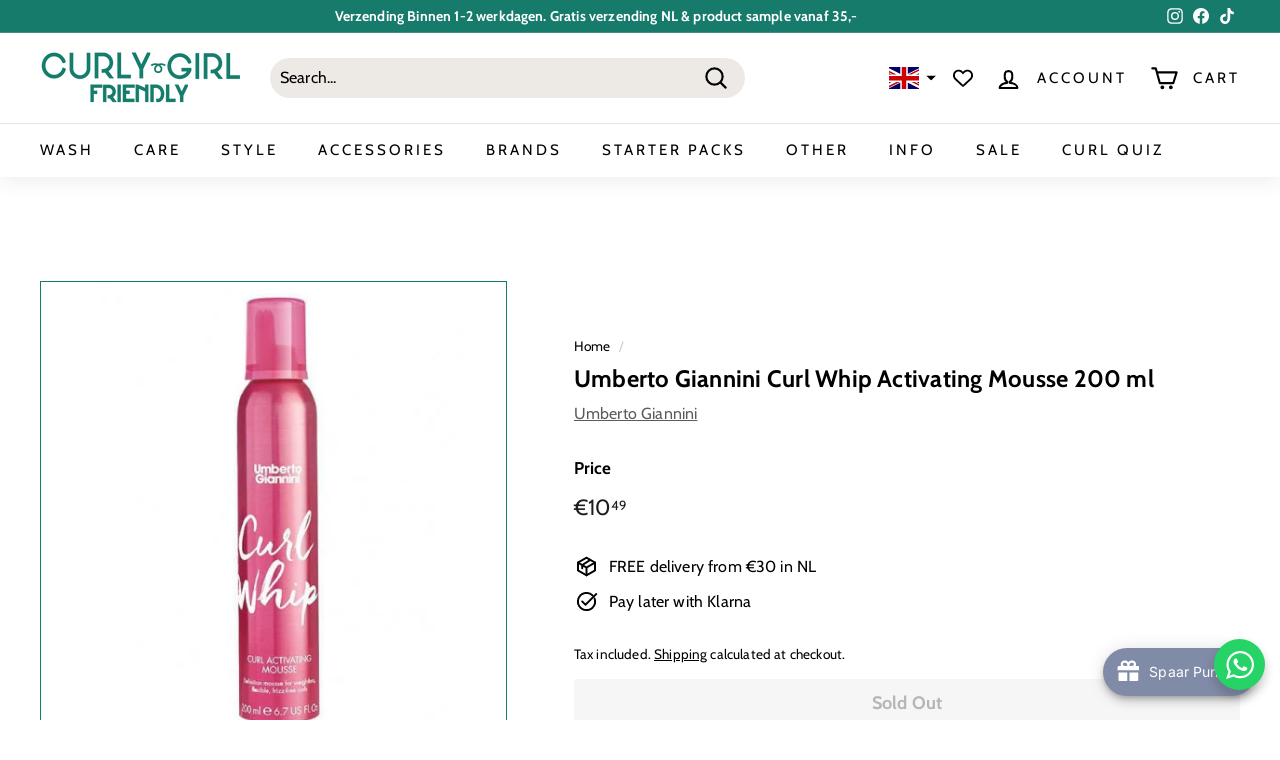

--- FILE ---
content_type: text/javascript; charset=utf-8
request_url: https://curlygirlfriendly.nl/en/products/umberto-giannini-curl-whip-activating-mousse-200-ml.js?currency=EUR&country=NL
body_size: 380
content:
{"id":6571749867649,"title":"Umberto Giannini Curl Whip Activating Mousse 200 ml","handle":"umberto-giannini-curl-whip-activating-mousse-200-ml","description":"\u003cp id=\"isPasted\"\u003eThe Umberto Giannini Curl Whip Curl Activating Mousse is a lightweight mousse that provides your curls with amazing definition, without making your curls feel dry! With this mousse you create large, bouncy curls that stay in shape all day long.\u003c\/p\u003e\u003cp\u003eThe mousse is suitable for all curl types and provides your locks with intense hydration. A bad hair day is a thing of the past with this mousse, because the lightweight formula immediately gives your curls more body and definition. A real party for your curls, so!\u003c\/p\u003e\u003cp\u003e\u003cbr\u003e\u003c\/p\u003e\u003cp\u003e\u003cstrong\u003eThe mousse:\u003cbr\u003e\u003c\/strong\u003e\u003c\/p\u003e\u003cp\u003eSuitable for all curl types\u003c\/p\u003e\u003cp\u003eLightweight formula\u003c\/p\u003e\u003cp\u003eProvides more definition\u003c\/p\u003e\u003cp\u003eHydrates your curls\u003c\/p\u003e\u003cp\u003eSuitable for bouncy curls\u003c\/p\u003e\u003cp\u003eVegan \u0026amp; cruelty free\u003c\/p\u003e\u003cp\u003e\u003cstrong\u003eWithout protein\u003c\/strong\u003e\u003c\/p\u003e\u003cp\u003e\u003cstrong\u003eIngredients:\u003c\/strong\u003e\u003c\/p\u003e\u003cp\u003eAqua (Water), VP\/VA Copolymer, Butane, Isobutane, Propane, PEG-12 Dimethicone, Phenoxyethanol, Polyquaternium-11, Propylene Glycol, Polysorbate 20, Parfum (Fragrance), Cocamidopropylamine Oxide, Ethylhexglycerin, Citric Acid, Benzophenone-4, Coumarin, Alpha-Isomethyl Ionone Linalool.\u003c\/p\u003e","published_at":"2022-08-31T14:01:34+02:00","created_at":"2022-08-19T13:53:09+02:00","vendor":"Umberto Giannini","type":"Mousse","tags":["merken","Styling","umberto gianini","Zonder Proteïne"],"price":1049,"price_min":1049,"price_max":1049,"available":false,"price_varies":false,"compare_at_price":null,"compare_at_price_min":0,"compare_at_price_max":0,"compare_at_price_varies":false,"variants":[{"id":39390024335489,"title":"Default Title","option1":"Default Title","option2":null,"option3":null,"sku":"","requires_shipping":true,"taxable":true,"featured_image":null,"available":false,"name":"Umberto Giannini Curl Whip Activating Mousse 200 ml","public_title":null,"options":["Default Title"],"price":1049,"weight":0,"compare_at_price":null,"inventory_management":"shopify","barcode":"","requires_selling_plan":false,"selling_plan_allocations":[]}],"images":["\/\/cdn.shopify.com\/s\/files\/1\/0554\/3601\/7793\/products\/umberto-giannini-curl-whip-curl-activating-mousse.jpg?v=1660910306"],"featured_image":"\/\/cdn.shopify.com\/s\/files\/1\/0554\/3601\/7793\/products\/umberto-giannini-curl-whip-curl-activating-mousse.jpg?v=1660910306","options":[{"name":"Title","position":1,"values":["Default Title"]}],"url":"\/en\/products\/umberto-giannini-curl-whip-activating-mousse-200-ml","media":[{"alt":null,"id":20868292280449,"position":1,"preview_image":{"aspect_ratio":1.0,"height":500,"width":500,"src":"https:\/\/cdn.shopify.com\/s\/files\/1\/0554\/3601\/7793\/products\/umberto-giannini-curl-whip-curl-activating-mousse.jpg?v=1660910306"},"aspect_ratio":1.0,"height":500,"media_type":"image","src":"https:\/\/cdn.shopify.com\/s\/files\/1\/0554\/3601\/7793\/products\/umberto-giannini-curl-whip-curl-activating-mousse.jpg?v=1660910306","width":500}],"requires_selling_plan":false,"selling_plan_groups":[]}

--- FILE ---
content_type: text/javascript
request_url: https://curlygirlfriendly.nl/cdn/shop/t/3/assets/tms.js?v=135756992079291516931681918008
body_size: 100910
content:
/*! For license information please see expanse_market.min.js.LICENSE.txt */
(()=>{var t={24559:(t,e,n)=>{t.exports=n(29335)},21786:(t,e,n)=>{"use strict";var r=n(28266),o=n(5608),a=n(90159),i=n(99568),u=n(23943),c=n(68201),s=n(91745),l=n(64765),f=n(52477),g=n(4132),h=n(14392);t.exports=function(t){return new Promise((function(e,n){var p,d=t.data,m=t.headers,y=t.responseType;function v(){t.cancelToken&&t.cancelToken.unsubscribe(p),t.signal&&t.signal.removeEventListener("abort",p)}r.isFormData(d)&&r.isStandardBrowserEnv()&&delete m["Content-Type"];var b=new XMLHttpRequest;if(t.auth){var w=t.auth.username||"",_=t.auth.password?unescape(encodeURIComponent(t.auth.password)):"";m.Authorization="Basic "+btoa(w+":"+_)}var x=u(t.baseURL,t.url);function C(){if(b){var r="getAllResponseHeaders"in b?c(b.getAllResponseHeaders()):null,a={data:y&&"text"!==y&&"json"!==y?b.response:b.responseText,status:b.status,statusText:b.statusText,headers:r,config:t,request:b};o((function(t){e(t),v()}),(function(t){n(t),v()}),a),b=null}}if(b.open(t.method.toUpperCase(),i(x,t.params,t.paramsSerializer),!0),b.timeout=t.timeout,"onloadend"in b?b.onloadend=C:b.onreadystatechange=function(){b&&4===b.readyState&&(0!==b.status||b.responseURL&&0===b.responseURL.indexOf("file:"))&&setTimeout(C)},b.onabort=function(){b&&(n(new f("Request aborted",f.ECONNABORTED,t,b)),b=null)},b.onerror=function(){n(new f("Network Error",f.ERR_NETWORK,t,b,b)),b=null},b.ontimeout=function(){var e=t.timeout?"timeout of "+t.timeout+"ms exceeded":"timeout exceeded",r=t.transitional||l;t.timeoutErrorMessage&&(e=t.timeoutErrorMessage),n(new f(e,r.clarifyTimeoutError?f.ETIMEDOUT:f.ECONNABORTED,t,b)),b=null},r.isStandardBrowserEnv()){var T=(t.withCredentials||s(x))&&t.xsrfCookieName?a.read(t.xsrfCookieName):void 0;T&&(m[t.xsrfHeaderName]=T)}"setRequestHeader"in b&&r.forEach(m,(function(t,e){void 0===d&&"content-type"===e.toLowerCase()?delete m[e]:b.setRequestHeader(e,t)})),r.isUndefined(t.withCredentials)||(b.withCredentials=!!t.withCredentials),y&&"json"!==y&&(b.responseType=t.responseType),"function"==typeof t.onDownloadProgress&&b.addEventListener("progress",t.onDownloadProgress),"function"==typeof t.onUploadProgress&&b.upload&&b.upload.addEventListener("progress",t.onUploadProgress),(t.cancelToken||t.signal)&&(p=function(t){b&&(n(!t||t&&t.type?new g:t),b.abort(),b=null)},t.cancelToken&&t.cancelToken.subscribe(p),t.signal&&(t.signal.aborted?p():t.signal.addEventListener("abort",p))),d||(d=null);var k=h(x);k&&-1===["http","https","file"].indexOf(k)?n(new f("Unsupported protocol "+k+":",f.ERR_BAD_REQUEST,t)):b.send(d)}))}},29335:(t,e,n)=>{"use strict";var r=n(28266),o=n(84345),a=n(37929),i=n(80650),u=function t(e){var n=new a(e),u=o(a.prototype.request,n);return r.extend(u,a.prototype,n),r.extend(u,n),u.create=function(n){return t(i(e,n))},u}(n(33101));u.Axios=a,u.CanceledError=n(4132),u.CancelToken=n(7510),u.isCancel=n(18825),u.VERSION=n(90992).version,u.toFormData=n(92011),u.AxiosError=n(52477),u.Cancel=u.CanceledError,u.all=function(t){return Promise.all(t)},u.spread=n(74346),u.isAxiosError=n(63276),t.exports=u,t.exports.default=u},7510:(t,e,n)=>{"use strict";var r=n(4132);function o(t){if("function"!=typeof t)throw new TypeError("executor must be a function.");var e;this.promise=new Promise((function(t){e=t}));var n=this;this.promise.then((function(t){if(n._listeners){var e,r=n._listeners.length;for(e=0;e<r;e++)n._listeners[e](t);n._listeners=null}})),this.promise.then=function(t){var e,r=new Promise((function(t){n.subscribe(t),e=t})).then(t);return r.cancel=function(){n.unsubscribe(e)},r},t((function(t){n.reason||(n.reason=new r(t),e(n.reason))}))}o.prototype.throwIfRequested=function(){if(this.reason)throw this.reason},o.prototype.subscribe=function(t){this.reason?t(this.reason):this._listeners?this._listeners.push(t):this._listeners=[t]},o.prototype.unsubscribe=function(t){if(this._listeners){var e=this._listeners.indexOf(t);-1!==e&&this._listeners.splice(e,1)}},o.source=function(){var t;return{token:new o((function(e){t=e})),cancel:t}},t.exports=o},4132:(t,e,n)=>{"use strict";var r=n(52477);function o(t){r.call(this,null==t?"canceled":t,r.ERR_CANCELED),this.name="CanceledError"}n(28266).inherits(o,r,{__CANCEL__:!0}),t.exports=o},18825:t=>{"use strict";t.exports=function(t){return!(!t||!t.__CANCEL__)}},37929:(t,e,n)=>{"use strict";var r=n(28266),o=n(99568),a=n(96252),i=n(36029),u=n(80650),c=n(23943),s=n(30123),l=s.validators;function f(t){this.defaults=t,this.interceptors={request:new a,response:new a}}f.prototype.request=function(t,e){"string"==typeof t?(e=e||{}).url=t:e=t||{},(e=u(this.defaults,e)).method?e.method=e.method.toLowerCase():this.defaults.method?e.method=this.defaults.method.toLowerCase():e.method="get";var n=e.transitional;void 0!==n&&s.assertOptions(n,{silentJSONParsing:l.transitional(l.boolean),forcedJSONParsing:l.transitional(l.boolean),clarifyTimeoutError:l.transitional(l.boolean)},!1);var r=[],o=!0;this.interceptors.request.forEach((function(t){"function"==typeof t.runWhen&&!1===t.runWhen(e)||(o=o&&t.synchronous,r.unshift(t.fulfilled,t.rejected))}));var a,c=[];if(this.interceptors.response.forEach((function(t){c.push(t.fulfilled,t.rejected)})),!o){var f=[i,void 0];for(Array.prototype.unshift.apply(f,r),f=f.concat(c),a=Promise.resolve(e);f.length;)a=a.then(f.shift(),f.shift());return a}for(var g=e;r.length;){var h=r.shift(),p=r.shift();try{g=h(g)}catch(t){p(t);break}}try{a=i(g)}catch(t){return Promise.reject(t)}for(;c.length;)a=a.then(c.shift(),c.shift());return a},f.prototype.getUri=function(t){t=u(this.defaults,t);var e=c(t.baseURL,t.url);return o(e,t.params,t.paramsSerializer)},r.forEach(["delete","get","head","options"],(function(t){f.prototype[t]=function(e,n){return this.request(u(n||{},{method:t,url:e,data:(n||{}).data}))}})),r.forEach(["post","put","patch"],(function(t){function e(e){return function(n,r,o){return this.request(u(o||{},{method:t,headers:e?{"Content-Type":"multipart/form-data"}:{},url:n,data:r}))}}f.prototype[t]=e(),f.prototype[t+"Form"]=e(!0)})),t.exports=f},52477:(t,e,n)=>{"use strict";var r=n(28266);function o(t,e,n,r,o){Error.call(this),this.message=t,this.name="AxiosError",e&&(this.code=e),n&&(this.config=n),r&&(this.request=r),o&&(this.response=o)}r.inherits(o,Error,{toJSON:function(){return{message:this.message,name:this.name,description:this.description,number:this.number,fileName:this.fileName,lineNumber:this.lineNumber,columnNumber:this.columnNumber,stack:this.stack,config:this.config,code:this.code,status:this.response&&this.response.status?this.response.status:null}}});var a=o.prototype,i={};["ERR_BAD_OPTION_VALUE","ERR_BAD_OPTION","ECONNABORTED","ETIMEDOUT","ERR_NETWORK","ERR_FR_TOO_MANY_REDIRECTS","ERR_DEPRECATED","ERR_BAD_RESPONSE","ERR_BAD_REQUEST","ERR_CANCELED"].forEach((function(t){i[t]={value:t}})),Object.defineProperties(o,i),Object.defineProperty(a,"isAxiosError",{value:!0}),o.from=function(t,e,n,i,u,c){var s=Object.create(a);return r.toFlatObject(t,s,(function(t){return t!==Error.prototype})),o.call(s,t.message,e,n,i,u),s.name=t.name,c&&Object.assign(s,c),s},t.exports=o},96252:(t,e,n)=>{"use strict";var r=n(28266);function o(){this.handlers=[]}o.prototype.use=function(t,e,n){return this.handlers.push({fulfilled:t,rejected:e,synchronous:!!n&&n.synchronous,runWhen:n?n.runWhen:null}),this.handlers.length-1},o.prototype.eject=function(t){this.handlers[t]&&(this.handlers[t]=null)},o.prototype.forEach=function(t){r.forEach(this.handlers,(function(e){null!==e&&t(e)}))},t.exports=o},23943:(t,e,n)=>{"use strict";var r=n(20406),o=n(95027);t.exports=function(t,e){return t&&!r(e)?o(t,e):e}},36029:(t,e,n)=>{"use strict";var r=n(28266),o=n(82661),a=n(18825),i=n(33101),u=n(4132);function c(t){if(t.cancelToken&&t.cancelToken.throwIfRequested(),t.signal&&t.signal.aborted)throw new u}t.exports=function(t){return c(t),t.headers=t.headers||{},t.data=o.call(t,t.data,t.headers,t.transformRequest),t.headers=r.merge(t.headers.common||{},t.headers[t.method]||{},t.headers),r.forEach(["delete","get","head","post","put","patch","common"],(function(e){delete t.headers[e]})),(t.adapter||i.adapter)(t).then((function(e){return c(t),e.data=o.call(t,e.data,e.headers,t.transformResponse),e}),(function(e){return a(e)||(c(t),e&&e.response&&(e.response.data=o.call(t,e.response.data,e.response.headers,t.transformResponse))),Promise.reject(e)}))}},80650:(t,e,n)=>{"use strict";var r=n(28266);t.exports=function(t,e){e=e||{};var n={};function o(t,e){return r.isPlainObject(t)&&r.isPlainObject(e)?r.merge(t,e):r.isPlainObject(e)?r.merge({},e):r.isArray(e)?e.slice():e}function a(n){return r.isUndefined(e[n])?r.isUndefined(t[n])?void 0:o(void 0,t[n]):o(t[n],e[n])}function i(t){if(!r.isUndefined(e[t]))return o(void 0,e[t])}function u(n){return r.isUndefined(e[n])?r.isUndefined(t[n])?void 0:o(void 0,t[n]):o(void 0,e[n])}function c(n){return n in e?o(t[n],e[n]):n in t?o(void 0,t[n]):void 0}var s={url:i,method:i,data:i,baseURL:u,transformRequest:u,transformResponse:u,paramsSerializer:u,timeout:u,timeoutMessage:u,withCredentials:u,adapter:u,responseType:u,xsrfCookieName:u,xsrfHeaderName:u,onUploadProgress:u,onDownloadProgress:u,decompress:u,maxContentLength:u,maxBodyLength:u,beforeRedirect:u,transport:u,httpAgent:u,httpsAgent:u,cancelToken:u,socketPath:u,responseEncoding:u,validateStatus:c};return r.forEach(Object.keys(t).concat(Object.keys(e)),(function(t){var e=s[t]||a,o=e(t);r.isUndefined(o)&&e!==c||(n[t]=o)})),n}},5608:(t,e,n)=>{"use strict";var r=n(52477);t.exports=function(t,e,n){var o=n.config.validateStatus;n.status&&o&&!o(n.status)?e(new r("Request failed with status code "+n.status,[r.ERR_BAD_REQUEST,r.ERR_BAD_RESPONSE][Math.floor(n.status/100)-4],n.config,n.request,n)):t(n)}},82661:(t,e,n)=>{"use strict";var r=n(28266),o=n(33101);t.exports=function(t,e,n){var a=this||o;return r.forEach(n,(function(n){t=n.call(a,t,e)})),t}},33101:(t,e,n)=>{"use strict";var r=n(28266),o=n(41490),a=n(52477),i=n(64765),u=n(92011),c={"Content-Type":"application/x-www-form-urlencoded"};function s(t,e){!r.isUndefined(t)&&r.isUndefined(t["Content-Type"])&&(t["Content-Type"]=e)}var l,f={transitional:i,adapter:(("undefined"!=typeof XMLHttpRequest||"undefined"!=typeof process&&"[object process]"===Object.prototype.toString.call(process))&&(l=n(21786)),l),transformRequest:[function(t,e){if(o(e,"Accept"),o(e,"Content-Type"),r.isFormData(t)||r.isArrayBuffer(t)||r.isBuffer(t)||r.isStream(t)||r.isFile(t)||r.isBlob(t))return t;if(r.isArrayBufferView(t))return t.buffer;if(r.isURLSearchParams(t))return s(e,"application/x-www-form-urlencoded;charset=utf-8"),t.toString();var n,a=r.isObject(t),i=e&&e["Content-Type"];if((n=r.isFileList(t))||a&&"multipart/form-data"===i){var c=this.env&&this.env.FormData;return u(n?{"files[]":t}:t,c&&new c)}return a||"application/json"===i?(s(e,"application/json"),function(t,e,n){if(r.isString(t))try{return(0,JSON.parse)(t),r.trim(t)}catch(t){if("SyntaxError"!==t.name)throw t}return(0,JSON.stringify)(t)}(t)):t}],transformResponse:[function(t){var e=this.transitional||f.transitional,n=e&&e.silentJSONParsing,o=e&&e.forcedJSONParsing,i=!n&&"json"===this.responseType;if(i||o&&r.isString(t)&&t.length)try{return JSON.parse(t)}catch(t){if(i){if("SyntaxError"===t.name)throw a.from(t,a.ERR_BAD_RESPONSE,this,null,this.response);throw t}}return t}],timeout:0,xsrfCookieName:"XSRF-TOKEN",xsrfHeaderName:"X-XSRF-TOKEN",maxContentLength:-1,maxBodyLength:-1,env:{FormData:n(4689)},validateStatus:function(t){return t>=200&&t<300},headers:{common:{Accept:"application/json, text/plain, */*"}}};r.forEach(["delete","get","head"],(function(t){f.headers[t]={}})),r.forEach(["post","put","patch"],(function(t){f.headers[t]=r.merge(c)})),t.exports=f},64765:t=>{"use strict";t.exports={silentJSONParsing:!0,forcedJSONParsing:!0,clarifyTimeoutError:!1}},90992:t=>{t.exports={version:"0.27.2"}},84345:t=>{"use strict";t.exports=function(t,e){return function(){for(var n=new Array(arguments.length),r=0;r<n.length;r++)n[r]=arguments[r];return t.apply(e,n)}}},99568:(t,e,n)=>{"use strict";var r=n(28266);function o(t){return encodeURIComponent(t).replace(/%3A/gi,":").replace(/%24/g,"$").replace(/%2C/gi,",").replace(/%20/g,"+").replace(/%5B/gi,"[").replace(/%5D/gi,"]")}t.exports=function(t,e,n){if(!e)return t;var a;if(n)a=n(e);else if(r.isURLSearchParams(e))a=e.toString();else{var i=[];r.forEach(e,(function(t,e){null!=t&&(r.isArray(t)?e+="[]":t=[t],r.forEach(t,(function(t){r.isDate(t)?t=t.toISOString():r.isObject(t)&&(t=JSON.stringify(t)),i.push(o(e)+"="+o(t))})))})),a=i.join("&")}if(a){var u=t.indexOf("#");-1!==u&&(t=t.slice(0,u)),t+=(-1===t.indexOf("?")?"?":"&")+a}return t}},95027:t=>{"use strict";t.exports=function(t,e){return e?t.replace(/\/+$/,"")+"/"+e.replace(/^\/+/,""):t}},90159:(t,e,n)=>{"use strict";var r=n(28266);t.exports=r.isStandardBrowserEnv()?{write:function(t,e,n,o,a,i){var u=[];u.push(t+"="+encodeURIComponent(e)),r.isNumber(n)&&u.push("expires="+new Date(n).toGMTString()),r.isString(o)&&u.push("path="+o),r.isString(a)&&u.push("domain="+a),!0===i&&u.push("secure"),document.cookie=u.join("; ")},read:function(t){var e=document.cookie.match(new RegExp("(^|;\\s*)("+t+")=([^;]*)"));return e?decodeURIComponent(e[3]):null},remove:function(t){this.write(t,"",Date.now()-864e5)}}:{write:function(){},read:function(){return null},remove:function(){}}},20406:t=>{"use strict";t.exports=function(t){return/^([a-z][a-z\d+\-.]*:)?\/\//i.test(t)}},63276:(t,e,n)=>{"use strict";var r=n(28266);t.exports=function(t){return r.isObject(t)&&!0===t.isAxiosError}},91745:(t,e,n)=>{"use strict";var r=n(28266);t.exports=r.isStandardBrowserEnv()?function(){var t,e=/(msie|trident)/i.test(navigator.userAgent),n=document.createElement("a");function o(t){var r=t;return e&&(n.setAttribute("href",r),r=n.href),n.setAttribute("href",r),{href:n.href,protocol:n.protocol?n.protocol.replace(/:$/,""):"",host:n.host,search:n.search?n.search.replace(/^\?/,""):"",hash:n.hash?n.hash.replace(/^#/,""):"",hostname:n.hostname,port:n.port,pathname:"/"===n.pathname.charAt(0)?n.pathname:"/"+n.pathname}}return t=o(window.location.href),function(e){var n=r.isString(e)?o(e):e;return n.protocol===t.protocol&&n.host===t.host}}():function(){return!0}},41490:(t,e,n)=>{"use strict";var r=n(28266);t.exports=function(t,e){r.forEach(t,(function(n,r){r!==e&&r.toUpperCase()===e.toUpperCase()&&(t[e]=n,delete t[r])}))}},4689:t=>{t.exports=null},68201:(t,e,n)=>{"use strict";var r=n(28266),o=["age","authorization","content-length","content-type","etag","expires","from","host","if-modified-since","if-unmodified-since","last-modified","location","max-forwards","proxy-authorization","referer","retry-after","user-agent"];t.exports=function(t){var e,n,a,i={};return t?(r.forEach(t.split("\n"),(function(t){if(a=t.indexOf(":"),e=r.trim(t.substr(0,a)).toLowerCase(),n=r.trim(t.substr(a+1)),e){if(i[e]&&o.indexOf(e)>=0)return;i[e]="set-cookie"===e?(i[e]?i[e]:[]).concat([n]):i[e]?i[e]+", "+n:n}})),i):i}},14392:t=>{"use strict";t.exports=function(t){var e=/^([-+\w]{1,25})(:?\/\/|:)/.exec(t);return e&&e[1]||""}},74346:t=>{"use strict";t.exports=function(t){return function(e){return t.apply(null,e)}}},92011:(t,e,n)=>{"use strict";var r=n(28266);t.exports=function(t,e){e=e||new FormData;var n=[];function o(t){return null===t?"":r.isDate(t)?t.toISOString():r.isArrayBuffer(t)||r.isTypedArray(t)?"function"==typeof Blob?new Blob([t]):Buffer.from(t):t}return function t(a,i){if(r.isPlainObject(a)||r.isArray(a)){if(-1!==n.indexOf(a))throw Error("Circular reference detected in "+i);n.push(a),r.forEach(a,(function(n,a){if(!r.isUndefined(n)){var u,c=i?i+"."+a:a;if(n&&!i&&"object"==typeof n)if(r.endsWith(a,"{}"))n=JSON.stringify(n);else if(r.endsWith(a,"[]")&&(u=r.toArray(n)))return void u.forEach((function(t){!r.isUndefined(t)&&e.append(c,o(t))}));t(n,c)}})),n.pop()}else e.append(i,o(a))}(t),e}},30123:(t,e,n)=>{"use strict";var r=n(90992).version,o=n(52477),a={};["object","boolean","number","function","string","symbol"].forEach((function(t,e){a[t]=function(n){return typeof n===t||"a"+(e<1?"n ":" ")+t}}));var i={};a.transitional=function(t,e,n){function a(t,e){return"[Axios v"+r+"] Transitional option '"+t+"'"+e+(n?". "+n:"")}return function(n,r,u){if(!1===t)throw new o(a(r," has been removed"+(e?" in "+e:"")),o.ERR_DEPRECATED);return e&&!i[r]&&(i[r]=!0,console.warn(a(r," has been deprecated since v"+e+" and will be removed in the near future"))),!t||t(n,r,u)}},t.exports={assertOptions:function(t,e,n){if("object"!=typeof t)throw new o("options must be an object",o.ERR_BAD_OPTION_VALUE);for(var r=Object.keys(t),a=r.length;a-- >0;){var i=r[a],u=e[i];if(u){var c=t[i],s=void 0===c||u(c,i,t);if(!0!==s)throw new o("option "+i+" must be "+s,o.ERR_BAD_OPTION_VALUE)}else if(!0!==n)throw new o("Unknown option "+i,o.ERR_BAD_OPTION)}},validators:a}},28266:(t,e,n)=>{"use strict";var r,o=n(84345),a=Object.prototype.toString,i=(r=Object.create(null),function(t){var e=a.call(t);return r[e]||(r[e]=e.slice(8,-1).toLowerCase())});function u(t){return t=t.toLowerCase(),function(e){return i(e)===t}}function c(t){return Array.isArray(t)}function s(t){return void 0===t}var l=u("ArrayBuffer");function f(t){return null!==t&&"object"==typeof t}function g(t){if("object"!==i(t))return!1;var e=Object.getPrototypeOf(t);return null===e||e===Object.prototype}var h=u("Date"),p=u("File"),d=u("Blob"),m=u("FileList");function y(t){return"[object Function]"===a.call(t)}var v=u("URLSearchParams");function b(t,e){if(null!=t)if("object"!=typeof t&&(t=[t]),c(t))for(var n=0,r=t.length;n<r;n++)e.call(null,t[n],n,t);else for(var o in t)Object.prototype.hasOwnProperty.call(t,o)&&e.call(null,t[o],o,t)}var w,_=(w="undefined"!=typeof Uint8Array&&Object.getPrototypeOf(Uint8Array),function(t){return w&&t instanceof w});t.exports={isArray:c,isArrayBuffer:l,isBuffer:function(t){return null!==t&&!s(t)&&null!==t.constructor&&!s(t.constructor)&&"function"==typeof t.constructor.isBuffer&&t.constructor.isBuffer(t)},isFormData:function(t){var e="[object FormData]";return t&&("function"==typeof FormData&&t instanceof FormData||a.call(t)===e||y(t.toString)&&t.toString()===e)},isArrayBufferView:function(t){return"undefined"!=typeof ArrayBuffer&&ArrayBuffer.isView?ArrayBuffer.isView(t):t&&t.buffer&&l(t.buffer)},isString:function(t){return"string"==typeof t},isNumber:function(t){return"number"==typeof t},isObject:f,isPlainObject:g,isUndefined:s,isDate:h,isFile:p,isBlob:d,isFunction:y,isStream:function(t){return f(t)&&y(t.pipe)},isURLSearchParams:v,isStandardBrowserEnv:function(){return("undefined"==typeof navigator||"ReactNative"!==navigator.product&&"NativeScript"!==navigator.product&&"NS"!==navigator.product)&&"undefined"!=typeof window&&"undefined"!=typeof document},forEach:b,merge:function t(){var e={};function n(n,r){g(e[r])&&g(n)?e[r]=t(e[r],n):g(n)?e[r]=t({},n):c(n)?e[r]=n.slice():e[r]=n}for(var r=0,o=arguments.length;r<o;r++)b(arguments[r],n);return e},extend:function(t,e,n){return b(e,(function(e,r){t[r]=n&&"function"==typeof e?o(e,n):e})),t},trim:function(t){return t.trim?t.trim():t.replace(/^\s+|\s+$/g,"")},stripBOM:function(t){return 65279===t.charCodeAt(0)&&(t=t.slice(1)),t},inherits:function(t,e,n,r){t.prototype=Object.create(e.prototype,r),t.prototype.constructor=t,n&&Object.assign(t.prototype,n)},toFlatObject:function(t,e,n){var r,o,a,i={};e=e||{};do{for(o=(r=Object.getOwnPropertyNames(t)).length;o-- >0;)i[a=r[o]]||(e[a]=t[a],i[a]=!0);t=Object.getPrototypeOf(t)}while(t&&(!n||n(t,e))&&t!==Object.prototype);return e},kindOf:i,kindOfTest:u,endsWith:function(t,e,n){t=String(t),(void 0===n||n>t.length)&&(n=t.length),n-=e.length;var r=t.indexOf(e,n);return-1!==r&&r===n},toArray:function(t){if(!t)return null;var e=t.length;if(s(e))return null;for(var n=new Array(e);e-- >0;)n[e]=t[e];return n},isTypedArray:_,isFileList:m}},18257:(t,e,n)=>{var r=n(47583),o=n(9212),a=n(75637),i=r.TypeError;t.exports=function(t){if(o(t))return t;throw i(a(t)+" is not a function")}},41186:(t,e,n)=>{var r=n(47583),o=n(62097),a=n(75637),i=r.TypeError;t.exports=function(t){if(o(t))return t;throw i(a(t)+" is not a constructor")}},79882:(t,e,n)=>{var r=n(47583),o=n(9212),a=r.String,i=r.TypeError;t.exports=function(t){if("object"==typeof t||o(t))return t;throw i("Can't set "+a(t)+" as a prototype")}},36288:(t,e,n)=>{var r=n(3649),o=n(3590),a=n(94615),i=r("unscopables"),u=Array.prototype;null==u[i]&&a.f(u,i,{configurable:!0,value:o(null)}),t.exports=function(t){u[i][t]=!0}},96733:(t,e,n)=>{"use strict";var r=n(96389).charAt;t.exports=function(t,e,n){return e+(n?r(t,e).length:1)}},44761:(t,e,n)=>{var r=n(47583),o=n(22447),a=r.TypeError;t.exports=function(t,e){if(o(e,t))return t;throw a("Incorrect invocation")}},92569:(t,e,n)=>{var r=n(47583),o=n(90794),a=r.String,i=r.TypeError;t.exports=function(t){if(o(t))return t;throw i(a(t)+" is not an object")}},91537:(t,e,n)=>{var r=n(16544);t.exports=r((function(){if("function"==typeof ArrayBuffer){var t=new ArrayBuffer(8);Object.isExtensible(t)&&Object.defineProperty(t,"a",{value:8})}}))},63200:(t,e,n)=>{"use strict";var r=n(24805).forEach,o=n(60906)("forEach");t.exports=o?[].forEach:function(t){return r(this,t,arguments.length>1?arguments[1]:void 0)}},35513:(t,e,n)=>{"use strict";var r=n(47583),o=n(12938),a=n(38262),i=n(61324),u=n(65294),c=n(70114),s=n(62097),l=n(1825),f=n(65999),g=n(36307),h=n(38272),p=r.Array;t.exports=function(t){var e=i(t),n=s(this),r=arguments.length,d=r>1?arguments[1]:void 0,m=void 0!==d;m&&(d=o(d,r>2?arguments[2]:void 0));var y,v,b,w,_,x,C=h(e),T=0;if(!C||this==p&&c(C))for(y=l(e),v=n?new this(y):p(y);y>T;T++)x=m?d(e[T],T):e[T],f(v,T,x);else for(_=(w=g(e,C)).next,v=n?new this:[];!(b=a(_,w)).done;T++)x=m?u(w,d,[b.value,T],!0):b.value,f(v,T,x);return v.length=T,v}},15766:(t,e,n)=>{var r=n(22977),o=n(96782),a=n(1825),i=function(t){return function(e,n,i){var u,c=r(e),s=a(c),l=o(i,s);if(t&&n!=n){for(;s>l;)if((u=c[l++])!=u)return!0}else for(;s>l;l++)if((t||l in c)&&c[l]===n)return t||l||0;return!t&&-1}};t.exports={includes:i(!0),indexOf:i(!1)}},24805:(t,e,n)=>{var r=n(12938),o=n(7386),a=n(55044),i=n(61324),u=n(1825),c=n(44822),s=o([].push),l=function(t){var e=1==t,n=2==t,o=3==t,l=4==t,f=6==t,g=7==t,h=5==t||f;return function(p,d,m,y){for(var v,b,w=i(p),_=a(w),x=r(d,m),C=u(_),T=0,k=y||c,O=e?k(p,C):n||g?k(p,0):void 0;C>T;T++)if((h||T in _)&&(b=x(v=_[T],T,w),t))if(e)O[T]=b;else if(b)switch(t){case 3:return!0;case 5:return v;case 6:return T;case 2:s(O,v)}else switch(t){case 4:return!1;case 7:s(O,v)}return f?-1:o||l?l:O}};t.exports={forEach:l(0),map:l(1),filter:l(2),some:l(3),every:l(4),find:l(5),findIndex:l(6),filterReject:l(7)}},69269:(t,e,n)=>{var r=n(16544),o=n(3649),a=n(24061),i=o("species");t.exports=function(t){return a>=51||!r((function(){var e=[];return(e.constructor={})[i]=function(){return{foo:1}},1!==e[t](Boolean).foo}))}},60906:(t,e,n)=>{"use strict";var r=n(16544);t.exports=function(t,e){var n=[][t];return!!n&&r((function(){n.call(null,e||function(){return 1},1)}))}},74546:(t,e,n)=>{var r=n(47583),o=n(96782),a=n(1825),i=n(65999),u=r.Array,c=Math.max;t.exports=function(t,e,n){for(var r=a(t),s=o(e,r),l=o(void 0===n?r:n,r),f=u(c(l-s,0)),g=0;s<l;s++,g++)i(f,g,t[s]);return f.length=g,f}},46917:(t,e,n)=>{var r=n(7386);t.exports=r([].slice)},25744:(t,e,n)=>{var r=n(74546),o=Math.floor,a=function(t,e){var n=t.length,c=o(n/2);return n<8?i(t,e):u(t,a(r(t,0,c),e),a(r(t,c),e),e)},i=function(t,e){for(var n,r,o=t.length,a=1;a<o;){for(r=a,n=t[a];r&&e(t[r-1],n)>0;)t[r]=t[--r];r!==a++&&(t[r]=n)}return t},u=function(t,e,n,r){for(var o=e.length,a=n.length,i=0,u=0;i<o||u<a;)t[i+u]=i<o&&u<a?r(e[i],n[u])<=0?e[i++]:n[u++]:i<o?e[i++]:n[u++];return t};t.exports=a},15289:(t,e,n)=>{var r=n(47583),o=n(54521),a=n(62097),i=n(90794),u=n(3649)("species"),c=r.Array;t.exports=function(t){var e;return o(t)&&(e=t.constructor,(a(e)&&(e===c||o(e.prototype))||i(e)&&null===(e=e[u]))&&(e=void 0)),void 0===e?c:e}},44822:(t,e,n)=>{var r=n(15289);t.exports=function(t,e){return new(r(t))(0===e?0:e)}},65294:(t,e,n)=>{var r=n(92569),o=n(47093);t.exports=function(t,e,n,a){try{return a?e(r(n)[0],n[1]):e(n)}catch(e){o(t,"throw",e)}}},3616:(t,e,n)=>{var r=n(3649)("iterator"),o=!1;try{var a=0,i={next:function(){return{done:!!a++}},return:function(){o=!0}};i[r]=function(){return this},Array.from(i,(function(){throw 2}))}catch(t){}t.exports=function(t,e){if(!e&&!o)return!1;var n=!1;try{var a={};a[r]=function(){return{next:function(){return{done:n=!0}}}},t(a)}catch(t){}return n}},39624:(t,e,n)=>{var r=n(7386),o=r({}.toString),a=r("".slice);t.exports=function(t){return a(o(t),8,-1)}},33058:(t,e,n)=>{var r=n(47583),o=n(88191),a=n(9212),i=n(39624),u=n(3649)("toStringTag"),c=r.Object,s="Arguments"==i(function(){return arguments}());t.exports=o?i:function(t){var e,n,r;return void 0===t?"Undefined":null===t?"Null":"string"==typeof(n=function(t,e){try{return t[e]}catch(t){}}(e=c(t),u))?n:s?i(e):"Object"==(r=i(e))&&a(e.callee)?"Arguments":r}},57012:(t,e,n)=>{"use strict";var r=n(7386),o=n(96893),a=n(51909).getWeakData,i=n(92569),u=n(90794),c=n(44761),s=n(54026),l=n(24805),f=n(62870),g=n(42743),h=g.set,p=g.getterFor,d=l.find,m=l.findIndex,y=r([].splice),v=0,b=function(t){return t.frozen||(t.frozen=new w)},w=function(){this.entries=[]},_=function(t,e){return d(t.entries,(function(t){return t[0]===e}))};w.prototype={get:function(t){var e=_(this,t);if(e)return e[1]},has:function(t){return!!_(this,t)},set:function(t,e){var n=_(this,t);n?n[1]=e:this.entries.push([t,e])},delete:function(t){var e=m(this.entries,(function(e){return e[0]===t}));return~e&&y(this.entries,e,1),!!~e}},t.exports={getConstructor:function(t,e,n,r){var l=t((function(t,o){c(t,g),h(t,{type:e,id:v++,frozen:void 0}),null!=o&&s(o,t[r],{that:t,AS_ENTRIES:n})})),g=l.prototype,d=p(e),m=function(t,e,n){var r=d(t),o=a(i(e),!0);return!0===o?b(r).set(e,n):o[r.id]=n,t};return o(g,{delete:function(t){var e=d(this);if(!u(t))return!1;var n=a(t);return!0===n?b(e).delete(t):n&&f(n,e.id)&&delete n[e.id]},has:function(t){var e=d(this);if(!u(t))return!1;var n=a(t);return!0===n?b(e).has(t):n&&f(n,e.id)}}),o(g,n?{get:function(t){var e=d(this);if(u(t)){var n=a(t);return!0===n?b(e).get(t):n?n[e.id]:void 0}},set:function(t,e){return m(this,t,e)}}:{add:function(t){return m(this,t,!0)}}),l}}},24802:(t,e,n)=>{"use strict";var r=n(37263),o=n(47583),a=n(7386),i=n(34451),u=n(61270),c=n(51909),s=n(54026),l=n(44761),f=n(9212),g=n(90794),h=n(16544),p=n(3616),d=n(98821),m=n(40434);t.exports=function(t,e,n){var y=-1!==t.indexOf("Map"),v=-1!==t.indexOf("Weak"),b=y?"set":"add",w=o[t],_=w&&w.prototype,x=w,C={},T=function(t){var e=a(_[t]);u(_,t,"add"==t?function(t){return e(this,0===t?0:t),this}:"delete"==t?function(t){return!(v&&!g(t))&&e(this,0===t?0:t)}:"get"==t?function(t){return v&&!g(t)?void 0:e(this,0===t?0:t)}:"has"==t?function(t){return!(v&&!g(t))&&e(this,0===t?0:t)}:function(t,n){return e(this,0===t?0:t,n),this})};if(i(t,!f(w)||!(v||_.forEach&&!h((function(){(new w).entries().next()})))))x=n.getConstructor(e,t,y,b),c.enable();else if(i(t,!0)){var k=new x,O=k[b](v?{}:-0,1)!=k,L=h((function(){k.has(1)})),S=p((function(t){new w(t)})),B=!v&&h((function(){for(var t=new w,e=5;e--;)t[b](e,e);return!t.has(-0)}));S||((x=e((function(t,e){l(t,_);var n=m(new w,t,x);return null!=e&&s(e,n[b],{that:n,AS_ENTRIES:y}),n}))).prototype=_,_.constructor=x),(L||B)&&(T("delete"),T("has"),y&&T("get")),(B||O)&&T(b),v&&_.clear&&delete _.clear}return C[t]=x,r({global:!0,forced:x!=w},C),d(x,t),v||n.setStrong(x,t,y),x}},83478:(t,e,n)=>{var r=n(62870),o=n(40929),a=n(46683),i=n(94615);t.exports=function(t,e,n){for(var u=o(e),c=i.f,s=a.f,l=0;l<u.length;l++){var f=u[l];r(t,f)||n&&r(n,f)||c(t,f,s(e,f))}}},83989:(t,e,n)=>{var r=n(3649)("match");t.exports=function(t){var e=/./;try{"/./"[t](e)}catch(n){try{return e[r]=!1,"/./"[t](e)}catch(t){}}return!1}},50926:(t,e,n)=>{var r=n(16544);t.exports=!r((function(){function t(){}return t.prototype.constructor=null,Object.getPrototypeOf(new t)!==t.prototype}))},24683:(t,e,n)=>{"use strict";var r=n(72365).IteratorPrototype,o=n(3590),a=n(54677),i=n(98821),u=n(60339),c=function(){return this};t.exports=function(t,e,n,s){var l=e+" Iterator";return t.prototype=o(r,{next:a(+!s,n)}),i(t,l,!1,!0),u[l]=c,t}},57:(t,e,n)=>{var r=n(18494),o=n(94615),a=n(54677);t.exports=r?function(t,e,n){return o.f(t,e,a(1,n))}:function(t,e,n){return t[e]=n,t}},54677:t=>{t.exports=function(t,e){return{enumerable:!(1&t),configurable:!(2&t),writable:!(4&t),value:e}}},65999:(t,e,n)=>{"use strict";var r=n(98734),o=n(94615),a=n(54677);t.exports=function(t,e,n){var i=r(e);i in t?o.f(t,i,a(0,n)):t[i]=n}},99012:(t,e,n)=>{"use strict";var r=n(37263),o=n(38262),a=n(86268),i=n(14340),u=n(9212),c=n(24683),s=n(80729),l=n(17496),f=n(98821),g=n(57),h=n(61270),p=n(3649),d=n(60339),m=n(72365),y=i.PROPER,v=i.CONFIGURABLE,b=m.IteratorPrototype,w=m.BUGGY_SAFARI_ITERATORS,_=p("iterator"),x="keys",C="values",T="entries",k=function(){return this};t.exports=function(t,e,n,i,p,m,O){c(n,e,i);var L,S,B,j=function(t){if(t===p&&I)return I;if(!w&&t in E)return E[t];switch(t){case x:case C:case T:return function(){return new n(this,t)}}return function(){return new n(this)}},P=e+" Iterator",R=!1,E=t.prototype,A=E[_]||E["@@iterator"]||p&&E[p],I=!w&&A||j(p),N="Array"==e&&E.entries||A;if(N&&(L=s(N.call(new t)))!==Object.prototype&&L.next&&(a||s(L)===b||(l?l(L,b):u(L[_])||h(L,_,k)),f(L,P,!0,!0),a&&(d[P]=k)),y&&p==C&&A&&A.name!==C&&(!a&&v?g(E,"name",C):(R=!0,I=function(){return o(A,this)})),p)if(S={values:j(C),keys:m?I:j(x),entries:j(T)},O)for(B in S)(w||R||!(B in E))&&h(E,B,S[B]);else r({target:e,proto:!0,forced:w||R},S);return a&&!O||E[_]===I||h(E,_,I,{name:p}),d[e]=I,S}},82219:(t,e,n)=>{var r=n(21287),o=n(62870),a=n(20491),i=n(94615).f;t.exports=function(t){var e=r.Symbol||(r.Symbol={});o(e,t)||i(e,t,{value:a.f(t)})}},18494:(t,e,n)=>{var r=n(16544);t.exports=!r((function(){return 7!=Object.defineProperty({},1,{get:function(){return 7}})[1]}))},26668:(t,e,n)=>{var r=n(47583),o=n(90794),a=r.document,i=o(a)&&o(a.createElement);t.exports=function(t){return i?a.createElement(t):{}}},86778:t=>{t.exports={CSSRuleList:0,CSSStyleDeclaration:0,CSSValueList:0,ClientRectList:0,DOMRectList:0,DOMStringList:0,DOMTokenList:1,DataTransferItemList:0,FileList:0,HTMLAllCollection:0,HTMLCollection:0,HTMLFormElement:0,HTMLSelectElement:0,MediaList:0,MimeTypeArray:0,NamedNodeMap:0,NodeList:1,PaintRequestList:0,Plugin:0,PluginArray:0,SVGLengthList:0,SVGNumberList:0,SVGPathSegList:0,SVGPointList:0,SVGStringList:0,SVGTransformList:0,SourceBufferList:0,StyleSheetList:0,TextTrackCueList:0,TextTrackList:0,TouchList:0}},49307:(t,e,n)=>{var r=n(26668)("span").classList,o=r&&r.constructor&&r.constructor.prototype;t.exports=o===Object.prototype?void 0:o},15857:(t,e,n)=>{var r=n(46918).match(/firefox\/(\d+)/i);t.exports=!!r&&+r[1]},12274:t=>{t.exports="object"==typeof window&&"object"!=typeof Deno},50924:(t,e,n)=>{var r=n(46918);t.exports=/MSIE|Trident/.test(r)},63256:(t,e,n)=>{var r=n(46918),o=n(47583);t.exports=/ipad|iphone|ipod/i.test(r)&&void 0!==o.Pebble},17020:(t,e,n)=>{var r=n(46918);t.exports=/(?:ipad|iphone|ipod).*applewebkit/i.test(r)},45354:(t,e,n)=>{var r=n(39624),o=n(47583);t.exports="process"==r(o.process)},86846:(t,e,n)=>{var r=n(46918);t.exports=/web0s(?!.*chrome)/i.test(r)},46918:(t,e,n)=>{var r=n(35897);t.exports=r("navigator","userAgent")||""},24061:(t,e,n)=>{var r,o,a=n(47583),i=n(46918),u=a.process,c=a.Deno,s=u&&u.versions||c&&c.version,l=s&&s.v8;l&&(o=(r=l.split("."))[0]>0&&r[0]<4?1:+(r[0]+r[1])),!o&&i&&(!(r=i.match(/Edge\/(\d+)/))||r[1]>=74)&&(r=i.match(/Chrome\/(\d+)/))&&(o=+r[1]),t.exports=o},20003:(t,e,n)=>{var r=n(46918).match(/AppleWebKit\/(\d+)\./);t.exports=!!r&&+r[1]},15690:t=>{t.exports=["constructor","hasOwnProperty","isPrototypeOf","propertyIsEnumerable","toLocaleString","toString","valueOf"]},37263:(t,e,n)=>{var r=n(47583),o=n(46683).f,a=n(57),i=n(61270),u=n(50460),c=n(83478),s=n(34451);t.exports=function(t,e){var n,l,f,g,h,p=t.target,d=t.global,m=t.stat;if(n=d?r:m?r[p]||u(p,{}):(r[p]||{}).prototype)for(l in e){if(g=e[l],f=t.noTargetGet?(h=o(n,l))&&h.value:n[l],!s(d?l:p+(m?".":"#")+l,t.forced)&&void 0!==f){if(typeof g==typeof f)continue;c(g,f)}(t.sham||f&&f.sham)&&a(g,"sham",!0),i(n,l,g,t)}}},16544:t=>{t.exports=function(t){try{return!!t()}catch(t){return!0}}},90783:(t,e,n)=>{"use strict";n(62322);var r=n(7386),o=n(61270),a=n(48445),i=n(16544),u=n(3649),c=n(57),s=u("species"),l=RegExp.prototype;t.exports=function(t,e,n,f){var g=u(t),h=!i((function(){var e={};return e[g]=function(){return 7},7!=""[t](e)})),p=h&&!i((function(){var e=!1,n=/a/;return"split"===t&&((n={}).constructor={},n.constructor[s]=function(){return n},n.flags="",n[g]=/./[g]),n.exec=function(){return e=!0,null},n[g](""),!e}));if(!h||!p||n){var d=r(/./[g]),m=e(g,""[t],(function(t,e,n,o,i){var u=r(t),c=e.exec;return c===a||c===l.exec?h&&!i?{done:!0,value:d(e,n,o)}:{done:!0,value:u(n,e,o)}:{done:!1}}));o(String.prototype,t,m[0]),o(l,g,m[1])}f&&c(l[g],"sham",!0)}},39974:(t,e,n)=>{var r=n(16544);t.exports=!r((function(){return Object.isExtensible(Object.preventExtensions({}))}))},71611:(t,e,n)=>{var r=n(88987),o=Function.prototype,a=o.apply,i=o.call;t.exports="object"==typeof Reflect&&Reflect.apply||(r?i.bind(a):function(){return i.apply(a,arguments)})},12938:(t,e,n)=>{var r=n(7386),o=n(18257),a=n(88987),i=r(r.bind);t.exports=function(t,e){return o(t),void 0===e?t:a?i(t,e):function(){return t.apply(e,arguments)}}},88987:(t,e,n)=>{var r=n(16544);t.exports=!r((function(){var t=function(){}.bind();return"function"!=typeof t||t.hasOwnProperty("prototype")}))},51335:(t,e,n)=>{"use strict";var r=n(47583),o=n(7386),a=n(18257),i=n(90794),u=n(62870),c=n(46917),s=n(88987),l=r.Function,f=o([].concat),g=o([].join),h={},p=function(t,e,n){if(!u(h,e)){for(var r=[],o=0;o<e;o++)r[o]="a["+o+"]";h[e]=l("C,a","return new C("+g(r,",")+")")}return h[e](t,n)};t.exports=s?l.bind:function(t){var e=a(this),n=e.prototype,r=c(arguments,1),o=function(){var n=f(r,c(arguments));return this instanceof o?p(e,n.length,n):e.apply(t,n)};return i(n)&&(o.prototype=n),o}},38262:(t,e,n)=>{var r=n(88987),o=Function.prototype.call;t.exports=r?o.bind(o):function(){return o.apply(o,arguments)}},14340:(t,e,n)=>{var r=n(18494),o=n(62870),a=Function.prototype,i=r&&Object.getOwnPropertyDescriptor,u=o(a,"name"),c=u&&"something"===function(){}.name,s=u&&(!r||r&&i(a,"name").configurable);t.exports={EXISTS:u,PROPER:c,CONFIGURABLE:s}},7386:(t,e,n)=>{var r=n(88987),o=Function.prototype,a=o.bind,i=o.call,u=r&&a.bind(i,i);t.exports=r?function(t){return t&&u(t)}:function(t){return t&&function(){return i.apply(t,arguments)}}},35897:(t,e,n)=>{var r=n(47583),o=n(9212),a=function(t){return o(t)?t:void 0};t.exports=function(t,e){return arguments.length<2?a(r[t]):r[t]&&r[t][e]}},38272:(t,e,n)=>{var r=n(33058),o=n(60911),a=n(60339),i=n(3649)("iterator");t.exports=function(t){if(null!=t)return o(t,i)||o(t,"@@iterator")||a[r(t)]}},36307:(t,e,n)=>{var r=n(47583),o=n(38262),a=n(18257),i=n(92569),u=n(75637),c=n(38272),s=r.TypeError;t.exports=function(t,e){var n=arguments.length<2?c(t):e;if(a(n))return i(o(n,t));throw s(u(t)+" is not iterable")}},60911:(t,e,n)=>{var r=n(18257);t.exports=function(t,e){var n=t[e];return null==n?void 0:r(n)}},4305:(t,e,n)=>{var r=n(7386),o=n(61324),a=Math.floor,i=r("".charAt),u=r("".replace),c=r("".slice),s=/\$([$&'`]|\d{1,2}|<[^>]*>)/g,l=/\$([$&'`]|\d{1,2})/g;t.exports=function(t,e,n,r,f,g){var h=n+t.length,p=r.length,d=l;return void 0!==f&&(f=o(f),d=s),u(g,d,(function(o,u){var s;switch(i(u,0)){case"$":return"$";case"&":return t;case"`":return c(e,0,n);case"'":return c(e,h);case"<":s=f[c(u,1,-1)];break;default:var l=+u;if(0===l)return o;if(l>p){var g=a(l/10);return 0===g?o:g<=p?void 0===r[g-1]?i(u,1):r[g-1]+i(u,1):o}s=r[l-1]}return void 0===s?"":s}))}},47583:(t,e,n)=>{var r=function(t){return t&&t.Math==Math&&t};t.exports=r("object"==typeof globalThis&&globalThis)||r("object"==typeof window&&window)||r("object"==typeof self&&self)||r("object"==typeof n.g&&n.g)||function(){return this}()||Function("return this")()},62870:(t,e,n)=>{var r=n(7386),o=n(61324),a=r({}.hasOwnProperty);t.exports=Object.hasOwn||function(t,e){return a(o(t),e)}},64639:t=>{t.exports={}},92716:(t,e,n)=>{var r=n(47583);t.exports=function(t,e){var n=r.console;n&&n.error&&(1==arguments.length?n.error(t):n.error(t,e))}},90482:(t,e,n)=>{var r=n(35897);t.exports=r("document","documentElement")},275:(t,e,n)=>{var r=n(18494),o=n(16544),a=n(26668);t.exports=!r&&!o((function(){return 7!=Object.defineProperty(a("div"),"a",{get:function(){return 7}}).a}))},55044:(t,e,n)=>{var r=n(47583),o=n(7386),a=n(16544),i=n(39624),u=r.Object,c=o("".split);t.exports=a((function(){return!u("z").propertyIsEnumerable(0)}))?function(t){return"String"==i(t)?c(t,""):u(t)}:u},40434:(t,e,n)=>{var r=n(9212),o=n(90794),a=n(17496);t.exports=function(t,e,n){var i,u;return a&&r(i=e.constructor)&&i!==n&&o(u=i.prototype)&&u!==n.prototype&&a(t,u),t}},69734:(t,e,n)=>{var r=n(7386),o=n(9212),a=n(31314),i=r(Function.toString);o(a.inspectSource)||(a.inspectSource=function(t){return i(t)}),t.exports=a.inspectSource},51909:(t,e,n)=>{var r=n(37263),o=n(7386),a=n(64639),i=n(90794),u=n(62870),c=n(94615).f,s=n(9275),l=n(63130),f=n(4766),g=n(98284),h=n(39974),p=!1,d=g("meta"),m=0,y=function(t){c(t,d,{value:{objectID:"O"+m++,weakData:{}}})},v=t.exports={enable:function(){v.enable=function(){},p=!0;var t=s.f,e=o([].splice),n={};n[d]=1,t(n).length&&(s.f=function(n){for(var r=t(n),o=0,a=r.length;o<a;o++)if(r[o]===d){e(r,o,1);break}return r},r({target:"Object",stat:!0,forced:!0},{getOwnPropertyNames:l.f}))},fastKey:function(t,e){if(!i(t))return"symbol"==typeof t?t:("string"==typeof t?"S":"P")+t;if(!u(t,d)){if(!f(t))return"F";if(!e)return"E";y(t)}return t[d].objectID},getWeakData:function(t,e){if(!u(t,d)){if(!f(t))return!0;if(!e)return!1;y(t)}return t[d].weakData},onFreeze:function(t){return h&&p&&f(t)&&!u(t,d)&&y(t),t}};a[d]=!0},42743:(t,e,n)=>{var r,o,a,i=n(89491),u=n(47583),c=n(7386),s=n(90794),l=n(57),f=n(62870),g=n(31314),h=n(89137),p=n(64639),d="Object already initialized",m=u.TypeError,y=u.WeakMap;if(i||g.state){var v=g.state||(g.state=new y),b=c(v.get),w=c(v.has),_=c(v.set);r=function(t,e){if(w(v,t))throw new m(d);return e.facade=t,_(v,t,e),e},o=function(t){return b(v,t)||{}},a=function(t){return w(v,t)}}else{var x=h("state");p[x]=!0,r=function(t,e){if(f(t,x))throw new m(d);return e.facade=t,l(t,x,e),e},o=function(t){return f(t,x)?t[x]:{}},a=function(t){return f(t,x)}}t.exports={set:r,get:o,has:a,enforce:function(t){return a(t)?o(t):r(t,{})},getterFor:function(t){return function(e){var n;if(!s(e)||(n=o(e)).type!==t)throw m("Incompatible receiver, "+t+" required");return n}}}},70114:(t,e,n)=>{var r=n(3649),o=n(60339),a=r("iterator"),i=Array.prototype;t.exports=function(t){return void 0!==t&&(o.Array===t||i[a]===t)}},54521:(t,e,n)=>{var r=n(39624);t.exports=Array.isArray||function(t){return"Array"==r(t)}},9212:t=>{t.exports=function(t){return"function"==typeof t}},62097:(t,e,n)=>{var r=n(7386),o=n(16544),a=n(9212),i=n(33058),u=n(35897),c=n(69734),s=function(){},l=[],f=u("Reflect","construct"),g=/^\s*(?:class|function)\b/,h=r(g.exec),p=!g.exec(s),d=function(t){if(!a(t))return!1;try{return f(s,l,t),!0}catch(t){return!1}},m=function(t){if(!a(t))return!1;switch(i(t)){case"AsyncFunction":case"GeneratorFunction":case"AsyncGeneratorFunction":return!1}try{return p||!!h(g,c(t))}catch(t){return!0}};m.sham=!0,t.exports=!f||o((function(){var t;return d(d.call)||!d(Object)||!d((function(){t=!0}))||t}))?m:d},34451:(t,e,n)=>{var r=n(16544),o=n(9212),a=/#|\.prototype\./,i=function(t,e){var n=c[u(t)];return n==l||n!=s&&(o(e)?r(e):!!e)},u=i.normalize=function(t){return String(t).replace(a,".").toLowerCase()},c=i.data={},s=i.NATIVE="N",l=i.POLYFILL="P";t.exports=i},90794:(t,e,n)=>{var r=n(9212);t.exports=function(t){return"object"==typeof t?null!==t:r(t)}},86268:t=>{t.exports=!1},17574:(t,e,n)=>{var r=n(90794),o=n(39624),a=n(3649)("match");t.exports=function(t){var e;return r(t)&&(void 0!==(e=t[a])?!!e:"RegExp"==o(t))}},35871:(t,e,n)=>{var r=n(47583),o=n(35897),a=n(9212),i=n(22447),u=n(67786),c=r.Object;t.exports=u?function(t){return"symbol"==typeof t}:function(t){var e=o("Symbol");return a(e)&&i(e.prototype,c(t))}},54026:(t,e,n)=>{var r=n(47583),o=n(12938),a=n(38262),i=n(92569),u=n(75637),c=n(70114),s=n(1825),l=n(22447),f=n(36307),g=n(38272),h=n(47093),p=r.TypeError,d=function(t,e){this.stopped=t,this.result=e},m=d.prototype;t.exports=function(t,e,n){var r,y,v,b,w,_,x,C=n&&n.that,T=!(!n||!n.AS_ENTRIES),k=!(!n||!n.IS_ITERATOR),O=!(!n||!n.INTERRUPTED),L=o(e,C),S=function(t){return r&&h(r,"normal",t),new d(!0,t)},B=function(t){return T?(i(t),O?L(t[0],t[1],S):L(t[0],t[1])):O?L(t,S):L(t)};if(k)r=t;else{if(!(y=g(t)))throw p(u(t)+" is not iterable");if(c(y)){for(v=0,b=s(t);b>v;v++)if((w=B(t[v]))&&l(m,w))return w;return new d(!1)}r=f(t,y)}for(_=r.next;!(x=a(_,r)).done;){try{w=B(x.value)}catch(t){h(r,"throw",t)}if("object"==typeof w&&w&&l(m,w))return w}return new d(!1)}},47093:(t,e,n)=>{var r=n(38262),o=n(92569),a=n(60911);t.exports=function(t,e,n){var i,u;o(t);try{if(!(i=a(t,"return"))){if("throw"===e)throw n;return n}i=r(i,t)}catch(t){u=!0,i=t}if("throw"===e)throw n;if(u)throw i;return o(i),n}},72365:(t,e,n)=>{"use strict";var r,o,a,i=n(16544),u=n(9212),c=n(3590),s=n(80729),l=n(61270),f=n(3649),g=n(86268),h=f("iterator"),p=!1;[].keys&&("next"in(a=[].keys())?(o=s(s(a)))!==Object.prototype&&(r=o):p=!0),null==r||i((function(){var t={};return r[h].call(t)!==t}))?r={}:g&&(r=c(r)),u(r[h])||l(r,h,(function(){return this})),t.exports={IteratorPrototype:r,BUGGY_SAFARI_ITERATORS:p}},60339:t=>{t.exports={}},1825:(t,e,n)=>{var r=n(70097);t.exports=function(t){return r(t.length)}},92095:(t,e,n)=>{var r,o,a,i,u,c,s,l,f=n(47583),g=n(12938),h=n(46683).f,p=n(48117).set,d=n(17020),m=n(63256),y=n(86846),v=n(45354),b=f.MutationObserver||f.WebKitMutationObserver,w=f.document,_=f.process,x=f.Promise,C=h(f,"queueMicrotask"),T=C&&C.value;T||(r=function(){var t,e;for(v&&(t=_.domain)&&t.exit();o;){e=o.fn,o=o.next;try{e()}catch(t){throw o?i():a=void 0,t}}a=void 0,t&&t.enter()},d||v||y||!b||!w?!m&&x&&x.resolve?((s=x.resolve(void 0)).constructor=x,l=g(s.then,s),i=function(){l(r)}):v?i=function(){_.nextTick(r)}:(p=g(p,f),i=function(){p(r)}):(u=!0,c=w.createTextNode(""),new b(r).observe(c,{characterData:!0}),i=function(){c.data=u=!u})),t.exports=T||function(t){var e={fn:t,next:void 0};a&&(a.next=e),o||(o=e,i()),a=e}},5590:(t,e,n)=>{var r=n(88640);t.exports=r&&!!Symbol.for&&!!Symbol.keyFor},88640:(t,e,n)=>{var r=n(24061),o=n(16544);t.exports=!!Object.getOwnPropertySymbols&&!o((function(){var t=Symbol();return!String(t)||!(Object(t)instanceof Symbol)||!Symbol.sham&&r&&r<41}))},77664:(t,e,n)=>{var r=n(16544),o=n(3649),a=n(86268),i=o("iterator");t.exports=!r((function(){var t=new URL("b?a=1&b=2&c=3","http://a"),e=t.searchParams,n="";return t.pathname="c%20d",e.forEach((function(t,r){e.delete("b"),n+=r+t})),a&&!t.toJSON||!e.sort||"http://a/c%20d?a=1&c=3"!==t.href||"3"!==e.get("c")||"a=1"!==String(new URLSearchParams("?a=1"))||!e[i]||"a"!==new URL("https://a@b").username||"b"!==new URLSearchParams(new URLSearchParams("a=b")).get("a")||"xn--e1aybc"!==new URL("http://тест").host||"#%D0%B1"!==new URL("http://a#б").hash||"a1c3"!==n||"x"!==new URL("http://x",void 0).host}))},89491:(t,e,n)=>{var r=n(47583),o=n(9212),a=n(69734),i=r.WeakMap;t.exports=o(i)&&/native code/.test(a(i))},5084:(t,e,n)=>{"use strict";var r=n(18257),o=function(t){var e,n;this.promise=new t((function(t,r){if(void 0!==e||void 0!==n)throw TypeError("Bad Promise constructor");e=t,n=r})),this.resolve=r(e),this.reject=r(n)};t.exports.f=function(t){return new o(t)}},59041:(t,e,n)=>{var r=n(47583),o=n(17574),a=r.TypeError;t.exports=function(t){if(o(t))throw a("The method doesn't accept regular expressions");return t}},17560:(t,e,n)=>{var r=n(47583),o=n(16544),a=n(7386),i=n(28320),u=n(68940).trim,c=n(20771),s=a("".charAt),l=r.parseFloat,f=r.Symbol,g=f&&f.iterator,h=1/l(c+"-0")!=-1/0||g&&!o((function(){l(Object(g))}));t.exports=h?function(t){var e=u(i(t)),n=l(e);return 0===n&&"-"==s(e,0)?-0:n}:l},35407:(t,e,n)=>{var r=n(47583),o=n(16544),a=n(7386),i=n(28320),u=n(68940).trim,c=n(20771),s=r.parseInt,l=r.Symbol,f=l&&l.iterator,g=/^[+-]?0x/i,h=a(g.exec),p=8!==s(c+"08")||22!==s(c+"0x16")||f&&!o((function(){s(Object(f))}));t.exports=p?function(t,e){var n=u(i(t));return s(n,e>>>0||(h(g,n)?16:10))}:s},79304:(t,e,n)=>{"use strict";var r=n(18494),o=n(7386),a=n(38262),i=n(16544),u=n(75432),c=n(74012),s=n(20112),l=n(61324),f=n(55044),g=Object.assign,h=Object.defineProperty,p=o([].concat);t.exports=!g||i((function(){if(r&&1!==g({b:1},g(h({},"a",{enumerable:!0,get:function(){h(this,"b",{value:3,enumerable:!1})}}),{b:2})).b)return!0;var t={},e={},n=Symbol(),o="abcdefghijklmnopqrst";return t[n]=7,o.split("").forEach((function(t){e[t]=t})),7!=g({},t)[n]||u(g({},e)).join("")!=o}))?function(t,e){for(var n=l(t),o=arguments.length,i=1,g=c.f,h=s.f;o>i;)for(var d,m=f(arguments[i++]),y=g?p(u(m),g(m)):u(m),v=y.length,b=0;v>b;)d=y[b++],r&&!a(h,m,d)||(n[d]=m[d]);return n}:g},3590:(t,e,n)=>{var r,o=n(92569),a=n(28728),i=n(15690),u=n(64639),c=n(90482),s=n(26668),l=n(89137)("IE_PROTO"),f=function(){},g=function(t){return"<script>"+t+"<\/script>"},h=function(t){t.write(g("")),t.close();var e=t.parentWindow.Object;return t=null,e},p=function(){try{r=new ActiveXObject("htmlfile")}catch(t){}var t,e;p="undefined"!=typeof document?document.domain&&r?h(r):((e=s("iframe")).style.display="none",c.appendChild(e),e.src=String("javascript:"),(t=e.contentWindow.document).open(),t.write(g("document.F=Object")),t.close(),t.F):h(r);for(var n=i.length;n--;)delete p.prototype[i[n]];return p()};u[l]=!0,t.exports=Object.create||function(t,e){var n;return null!==t?(f.prototype=o(t),n=new f,f.prototype=null,n[l]=t):n=p(),void 0===e?n:a.f(n,e)}},28728:(t,e,n)=>{var r=n(18494),o=n(7670),a=n(94615),i=n(92569),u=n(22977),c=n(75432);e.f=r&&!o?Object.defineProperties:function(t,e){i(t);for(var n,r=u(e),o=c(e),s=o.length,l=0;s>l;)a.f(t,n=o[l++],r[n]);return t}},94615:(t,e,n)=>{var r=n(47583),o=n(18494),a=n(275),i=n(7670),u=n(92569),c=n(98734),s=r.TypeError,l=Object.defineProperty,f=Object.getOwnPropertyDescriptor;e.f=o?i?function(t,e,n){if(u(t),e=c(e),u(n),"function"==typeof t&&"prototype"===e&&"value"in n&&"writable"in n&&!n.writable){var r=f(t,e);r&&r.writable&&(t[e]=n.value,n={configurable:"configurable"in n?n.configurable:r.configurable,enumerable:"enumerable"in n?n.enumerable:r.enumerable,writable:!1})}return l(t,e,n)}:l:function(t,e,n){if(u(t),e=c(e),u(n),a)try{return l(t,e,n)}catch(t){}if("get"in n||"set"in n)throw s("Accessors not supported");return"value"in n&&(t[e]=n.value),t}},46683:(t,e,n)=>{var r=n(18494),o=n(38262),a=n(20112),i=n(54677),u=n(22977),c=n(98734),s=n(62870),l=n(275),f=Object.getOwnPropertyDescriptor;e.f=r?f:function(t,e){if(t=u(t),e=c(e),l)try{return f(t,e)}catch(t){}if(s(t,e))return i(!o(a.f,t,e),t[e])}},63130:(t,e,n)=>{var r=n(39624),o=n(22977),a=n(9275).f,i=n(74546),u="object"==typeof window&&window&&Object.getOwnPropertyNames?Object.getOwnPropertyNames(window):[];t.exports.f=function(t){return u&&"Window"==r(t)?function(t){try{return a(t)}catch(t){return i(u)}}(t):a(o(t))}},9275:(t,e,n)=>{var r=n(98356),o=n(15690).concat("length","prototype");e.f=Object.getOwnPropertyNames||function(t){return r(t,o)}},74012:(t,e)=>{e.f=Object.getOwnPropertySymbols},80729:(t,e,n)=>{var r=n(47583),o=n(62870),a=n(9212),i=n(61324),u=n(89137),c=n(50926),s=u("IE_PROTO"),l=r.Object,f=l.prototype;t.exports=c?l.getPrototypeOf:function(t){var e=i(t);if(o(e,s))return e[s];var n=e.constructor;return a(n)&&e instanceof n?n.prototype:e instanceof l?f:null}},4766:(t,e,n)=>{var r=n(16544),o=n(90794),a=n(39624),i=n(91537),u=Object.isExtensible,c=r((function(){u(1)}));t.exports=c||i?function(t){return!!o(t)&&(!i||"ArrayBuffer"!=a(t))&&(!u||u(t))}:u},22447:(t,e,n)=>{var r=n(7386);t.exports=r({}.isPrototypeOf)},98356:(t,e,n)=>{var r=n(7386),o=n(62870),a=n(22977),i=n(15766).indexOf,u=n(64639),c=r([].push);t.exports=function(t,e){var n,r=a(t),s=0,l=[];for(n in r)!o(u,n)&&o(r,n)&&c(l,n);for(;e.length>s;)o(r,n=e[s++])&&(~i(l,n)||c(l,n));return l}},75432:(t,e,n)=>{var r=n(98356),o=n(15690);t.exports=Object.keys||function(t){return r(t,o)}},20112:(t,e)=>{"use strict";var n={}.propertyIsEnumerable,r=Object.getOwnPropertyDescriptor,o=r&&!n.call({1:2},1);e.f=o?function(t){var e=r(this,t);return!!e&&e.enumerable}:n},17496:(t,e,n)=>{var r=n(7386),o=n(92569),a=n(79882);t.exports=Object.setPrototypeOf||("__proto__"in{}?function(){var t,e=!1,n={};try{(t=r(Object.getOwnPropertyDescriptor(Object.prototype,"__proto__").set))(n,[]),e=n instanceof Array}catch(t){}return function(n,r){return o(n),a(r),e?t(n,r):n.__proto__=r,n}}():void 0)},69953:(t,e,n)=>{var r=n(18494),o=n(7386),a=n(75432),i=n(22977),u=o(n(20112).f),c=o([].push),s=function(t){return function(e){for(var n,o=i(e),s=a(o),l=s.length,f=0,g=[];l>f;)n=s[f++],r&&!u(o,n)||c(g,t?[n,o[n]]:o[n]);return g}};t.exports={entries:s(!0),values:s(!1)}},43060:(t,e,n)=>{"use strict";var r=n(88191),o=n(33058);t.exports=r?{}.toString:function(){return"[object "+o(this)+"]"}},76252:(t,e,n)=>{var r=n(47583),o=n(38262),a=n(9212),i=n(90794),u=r.TypeError;t.exports=function(t,e){var n,r;if("string"===e&&a(n=t.toString)&&!i(r=o(n,t)))return r;if(a(n=t.valueOf)&&!i(r=o(n,t)))return r;if("string"!==e&&a(n=t.toString)&&!i(r=o(n,t)))return r;throw u("Can't convert object to primitive value")}},40929:(t,e,n)=>{var r=n(35897),o=n(7386),a=n(9275),i=n(74012),u=n(92569),c=o([].concat);t.exports=r("Reflect","ownKeys")||function(t){var e=a.f(u(t)),n=i.f;return n?c(e,n(t)):e}},21287:(t,e,n)=>{var r=n(47583);t.exports=r},80544:t=>{t.exports=function(t){try{return{error:!1,value:t()}}catch(t){return{error:!0,value:t}}}},60190:(t,e,n)=>{var r=n(47583),o=n(44282),a=n(9212),i=n(34451),u=n(69734),c=n(3649),s=n(12274),l=n(86268),f=n(24061),g=o&&o.prototype,h=c("species"),p=!1,d=a(r.PromiseRejectionEvent),m=i("Promise",(function(){var t=u(o),e=t!==String(o);if(!e&&66===f)return!0;if(l&&(!g.catch||!g.finally))return!0;if(f>=51&&/native code/.test(t))return!1;var n=new o((function(t){t(1)})),r=function(t){t((function(){}),(function(){}))};return(n.constructor={})[h]=r,!(p=n.then((function(){}))instanceof r)||!e&&s&&!d}));t.exports={CONSTRUCTOR:m,REJECTION_EVENT:d,SUBCLASSING:p}},44282:(t,e,n)=>{var r=n(47583);t.exports=r.Promise},95732:(t,e,n)=>{var r=n(92569),o=n(90794),a=n(5084);t.exports=function(t,e){if(r(t),o(e)&&e.constructor===t)return e;var n=a.f(t);return(0,n.resolve)(e),n.promise}},40409:(t,e,n)=>{var r=n(44282),o=n(3616),a=n(60190).CONSTRUCTOR;t.exports=a||!o((function(t){r.all(t).then(void 0,(function(){}))}))},42723:t=>{var e=function(){this.head=null,this.tail=null};e.prototype={add:function(t){var e={item:t,next:null};this.head?this.tail.next=e:this.head=e,this.tail=e},get:function(){var t=this.head;if(t)return this.head=t.next,this.tail===t&&(this.tail=null),t.item}},t.exports=e},96893:(t,e,n)=>{var r=n(61270);t.exports=function(t,e,n){for(var o in e)r(t,o,e[o],n);return t}},61270:(t,e,n)=>{var r=n(47583),o=n(9212),a=n(62870),i=n(57),u=n(50460),c=n(69734),s=n(42743),l=n(14340).CONFIGURABLE,f=s.get,g=s.enforce,h=String(String).split("String");(t.exports=function(t,e,n,c){var s,f=!!c&&!!c.unsafe,p=!!c&&!!c.enumerable,d=!!c&&!!c.noTargetGet,m=c&&void 0!==c.name?c.name:e;o(n)&&("Symbol("===String(m).slice(0,7)&&(m="["+String(m).replace(/^Symbol\(([^)]*)\)/,"$1")+"]"),(!a(n,"name")||l&&n.name!==m)&&i(n,"name",m),(s=g(n)).source||(s.source=h.join("string"==typeof m?m:""))),t!==r?(f?!d&&t[e]&&(p=!0):delete t[e],p?t[e]=n:i(t,e,n)):p?t[e]=n:u(e,n)})(Function.prototype,"toString",(function(){return o(this)&&f(this).source||c(this)}))},74214:(t,e,n)=>{var r=n(47583),o=n(38262),a=n(92569),i=n(9212),u=n(39624),c=n(48445),s=r.TypeError;t.exports=function(t,e){var n=t.exec;if(i(n)){var r=o(n,t,e);return null!==r&&a(r),r}if("RegExp"===u(t))return o(c,t,e);throw s("RegExp#exec called on incompatible receiver")}},48445:(t,e,n)=>{"use strict";var r,o,a=n(38262),i=n(7386),u=n(28320),c=n(74061),s=n(35230),l=n(17836),f=n(3590),g=n(42743).get,h=n(74121),p=n(1712),d=l("native-string-replace",String.prototype.replace),m=RegExp.prototype.exec,y=m,v=i("".charAt),b=i("".indexOf),w=i("".replace),_=i("".slice),x=(o=/b*/g,a(m,r=/a/,"a"),a(m,o,"a"),0!==r.lastIndex||0!==o.lastIndex),C=s.BROKEN_CARET,T=void 0!==/()??/.exec("")[1];(x||T||C||h||p)&&(y=function(t){var e,n,r,o,i,s,l,h=this,p=g(h),k=u(t),O=p.raw;if(O)return O.lastIndex=h.lastIndex,e=a(y,O,k),h.lastIndex=O.lastIndex,e;var L=p.groups,S=C&&h.sticky,B=a(c,h),j=h.source,P=0,R=k;if(S&&(B=w(B,"y",""),-1===b(B,"g")&&(B+="g"),R=_(k,h.lastIndex),h.lastIndex>0&&(!h.multiline||h.multiline&&"\n"!==v(k,h.lastIndex-1))&&(j="(?: "+j+")",R=" "+R,P++),n=new RegExp("^(?:"+j+")",B)),T&&(n=new RegExp("^"+j+"$(?!\\s)",B)),x&&(r=h.lastIndex),o=a(m,S?n:h,R),S?o?(o.input=_(o.input,P),o[0]=_(o[0],P),o.index=h.lastIndex,h.lastIndex+=o[0].length):h.lastIndex=0:x&&o&&(h.lastIndex=h.global?o.index+o[0].length:r),T&&o&&o.length>1&&a(d,o[0],n,(function(){for(i=1;i<arguments.length-2;i++)void 0===arguments[i]&&(o[i]=void 0)})),o&&L)for(o.groups=s=f(null),i=0;i<L.length;i++)s[(l=L[i])[0]]=o[l[1]];return o}),t.exports=y},74061:(t,e,n)=>{"use strict";var r=n(92569);t.exports=function(){var t=r(this),e="";return t.hasIndices&&(e+="d"),t.global&&(e+="g"),t.ignoreCase&&(e+="i"),t.multiline&&(e+="m"),t.dotAll&&(e+="s"),t.unicode&&(e+="u"),t.sticky&&(e+="y"),e}},90640:(t,e,n)=>{var r=n(38262),o=n(62870),a=n(22447),i=n(74061),u=RegExp.prototype;t.exports=function(t){var e=t.flags;return void 0!==e||"flags"in u||o(t,"flags")||!a(u,t)?e:r(i,t)}},35230:(t,e,n)=>{var r=n(16544),o=n(47583).RegExp,a=r((function(){var t=o("a","y");return t.lastIndex=2,null!=t.exec("abcd")})),i=a||r((function(){return!o("a","y").sticky})),u=a||r((function(){var t=o("^r","gy");return t.lastIndex=2,null!=t.exec("str")}));t.exports={BROKEN_CARET:u,MISSED_STICKY:i,UNSUPPORTED_Y:a}},74121:(t,e,n)=>{var r=n(16544),o=n(47583).RegExp;t.exports=r((function(){var t=o(".","s");return!(t.dotAll&&t.exec("\n")&&"s"===t.flags)}))},1712:(t,e,n)=>{var r=n(16544),o=n(47583).RegExp;t.exports=r((function(){var t=o("(?<a>b)","g");return"b"!==t.exec("b").groups.a||"bc"!=="b".replace(t,"$<a>c")}))},63955:(t,e,n)=>{var r=n(47583).TypeError;t.exports=function(t){if(null==t)throw r("Can't call method on "+t);return t}},8690:t=>{t.exports=Object.is||function(t,e){return t===e?0!==t||1/t==1/e:t!=t&&e!=e}},51328:(t,e,n)=>{var r=n(47583),o=n(71611),a=n(9212),i=n(46918),u=n(46917),c=n(57520),s=/MSIE .\./.test(i),l=r.Function,f=function(t){return s?function(e,n){var r=c(arguments.length,1)>2,i=a(e)?e:l(e),s=r?u(arguments,2):void 0;return t(r?function(){o(i,this,s)}:i,n)}:t};t.exports={setTimeout:f(r.setTimeout),setInterval:f(r.setInterval)}},50460:(t,e,n)=>{var r=n(47583),o=Object.defineProperty;t.exports=function(t,e){try{o(r,t,{value:e,configurable:!0,writable:!0})}catch(n){r[t]=e}return e}},7730:(t,e,n)=>{"use strict";var r=n(35897),o=n(94615),a=n(3649),i=n(18494),u=a("species");t.exports=function(t){var e=r(t),n=o.f;i&&e&&!e[u]&&n(e,u,{configurable:!0,get:function(){return this}})}},98821:(t,e,n)=>{var r=n(94615).f,o=n(62870),a=n(3649)("toStringTag");t.exports=function(t,e,n){t&&!n&&(t=t.prototype),t&&!o(t,a)&&r(t,a,{configurable:!0,value:e})}},89137:(t,e,n)=>{var r=n(17836),o=n(98284),a=r("keys");t.exports=function(t){return a[t]||(a[t]=o(t))}},31314:(t,e,n)=>{var r=n(47583),o=n(50460),a="__core-js_shared__",i=r[a]||o(a,{});t.exports=i},17836:(t,e,n)=>{var r=n(86268),o=n(31314);(t.exports=function(t,e){return o[t]||(o[t]=void 0!==e?e:{})})("versions",[]).push({version:"3.22.3",mode:r?"pure":"global",copyright:"© 2014-2022 Denis Pushkarev (zloirock.ru)",license:"https://github.com/zloirock/core-js/blob/v3.22.3/LICENSE",source:"https://github.com/zloirock/core-js"})},40564:(t,e,n)=>{var r=n(92569),o=n(41186),a=n(3649)("species");t.exports=function(t,e){var n,i=r(t).constructor;return void 0===i||null==(n=r(i)[a])?e:o(n)}},96389:(t,e,n)=>{var r=n(7386),o=n(87486),a=n(28320),i=n(63955),u=r("".charAt),c=r("".charCodeAt),s=r("".slice),l=function(t){return function(e,n){var r,l,f=a(i(e)),g=o(n),h=f.length;return g<0||g>=h?t?"":void 0:(r=c(f,g))<55296||r>56319||g+1===h||(l=c(f,g+1))<56320||l>57343?t?u(f,g):r:t?s(f,g,g+2):l-56320+(r-55296<<10)+65536}};t.exports={codeAt:l(!1),charAt:l(!0)}},58304:(t,e,n)=>{"use strict";var r=n(47583),o=n(7386),a=2147483647,i=/[^\0-\u007E]/,u=/[.\u3002\uFF0E\uFF61]/g,c="Overflow: input needs wider integers to process",s=r.RangeError,l=o(u.exec),f=Math.floor,g=String.fromCharCode,h=o("".charCodeAt),p=o([].join),d=o([].push),m=o("".replace),y=o("".split),v=o("".toLowerCase),b=function(t){return t+22+75*(t<26)},w=function(t,e,n){var r=0;for(t=n?f(t/700):t>>1,t+=f(t/e);t>455;)t=f(t/35),r+=36;return f(r+36*t/(t+38))},_=function(t){var e=[];t=function(t){for(var e=[],n=0,r=t.length;n<r;){var o=h(t,n++);if(o>=55296&&o<=56319&&n<r){var a=h(t,n++);56320==(64512&a)?d(e,((1023&o)<<10)+(1023&a)+65536):(d(e,o),n--)}else d(e,o)}return e}(t);var n,r,o=t.length,i=128,u=0,l=72;for(n=0;n<t.length;n++)(r=t[n])<128&&d(e,g(r));var m=e.length,y=m;for(m&&d(e,"-");y<o;){var v=a;for(n=0;n<t.length;n++)(r=t[n])>=i&&r<v&&(v=r);var _=y+1;if(v-i>f((a-u)/_))throw s(c);for(u+=(v-i)*_,i=v,n=0;n<t.length;n++){if((r=t[n])<i&&++u>a)throw s(c);if(r==i){for(var x=u,C=36;;){var T=C<=l?1:C>=l+26?26:C-l;if(x<T)break;var k=x-T,O=36-T;d(e,g(b(T+k%O))),x=f(k/O),C+=36}d(e,g(b(x))),l=w(u,_,y==m),u=0,y++}}u++,i++}return p(e,"")};t.exports=function(t){var e,n,r=[],o=y(m(v(t),u,"."),".");for(e=0;e<o.length;e++)n=o[e],d(r,l(i,n)?"xn--"+_(n):n);return p(r,".")}},68940:(t,e,n)=>{var r=n(7386),o=n(63955),a=n(28320),i=n(20771),u=r("".replace),c="["+i+"]",s=RegExp("^"+c+c+"*"),l=RegExp(c+c+"*$"),f=function(t){return function(e){var n=a(o(e));return 1&t&&(n=u(n,s,"")),2&t&&(n=u(n,l,"")),n}};t.exports={start:f(1),end:f(2),trim:f(3)}},88369:(t,e,n)=>{var r=n(38262),o=n(35897),a=n(3649),i=n(61270);t.exports=function(){var t=o("Symbol"),e=t&&t.prototype,n=e&&e.valueOf,u=a("toPrimitive");e&&!e[u]&&i(e,u,(function(t){return r(n,this)}))}},48117:(t,e,n)=>{var r,o,a,i,u=n(47583),c=n(71611),s=n(12938),l=n(9212),f=n(62870),g=n(16544),h=n(90482),p=n(46917),d=n(26668),m=n(57520),y=n(17020),v=n(45354),b=u.setImmediate,w=u.clearImmediate,_=u.process,x=u.Dispatch,C=u.Function,T=u.MessageChannel,k=u.String,O=0,L={};try{r=u.location}catch(t){}var S=function(t){if(f(L,t)){var e=L[t];delete L[t],e()}},B=function(t){return function(){S(t)}},j=function(t){S(t.data)},P=function(t){u.postMessage(k(t),r.protocol+"//"+r.host)};b&&w||(b=function(t){m(arguments.length,1);var e=l(t)?t:C(t),n=p(arguments,1);return L[++O]=function(){c(e,void 0,n)},o(O),O},w=function(t){delete L[t]},v?o=function(t){_.nextTick(B(t))}:x&&x.now?o=function(t){x.now(B(t))}:T&&!y?(i=(a=new T).port2,a.port1.onmessage=j,o=s(i.postMessage,i)):u.addEventListener&&l(u.postMessage)&&!u.importScripts&&r&&"file:"!==r.protocol&&!g(P)?(o=P,u.addEventListener("message",j,!1)):o="onreadystatechange"in d("script")?function(t){h.appendChild(d("script")).onreadystatechange=function(){h.removeChild(this),S(t)}}:function(t){setTimeout(B(t),0)}),t.exports={set:b,clear:w}},38064:(t,e,n)=>{var r=n(7386);t.exports=r(1..valueOf)},96782:(t,e,n)=>{var r=n(87486),o=Math.max,a=Math.min;t.exports=function(t,e){var n=r(t);return n<0?o(n+e,0):a(n,e)}},22977:(t,e,n)=>{var r=n(55044),o=n(63955);t.exports=function(t){return r(o(t))}},87486:t=>{var e=Math.ceil,n=Math.floor;t.exports=function(t){var r=+t;return r!=r||0===r?0:(r>0?n:e)(r)}},70097:(t,e,n)=>{var r=n(87486),o=Math.min;t.exports=function(t){return t>0?o(r(t),9007199254740991):0}},61324:(t,e,n)=>{var r=n(47583),o=n(63955),a=r.Object;t.exports=function(t){return a(o(t))}},22670:(t,e,n)=>{var r=n(47583),o=n(38262),a=n(90794),i=n(35871),u=n(60911),c=n(76252),s=n(3649),l=r.TypeError,f=s("toPrimitive");t.exports=function(t,e){if(!a(t)||i(t))return t;var n,r=u(t,f);if(r){if(void 0===e&&(e="default"),n=o(r,t,e),!a(n)||i(n))return n;throw l("Can't convert object to primitive value")}return void 0===e&&(e="number"),c(t,e)}},98734:(t,e,n)=>{var r=n(22670),o=n(35871);t.exports=function(t){var e=r(t,"string");return o(e)?e:e+""}},88191:(t,e,n)=>{var r={};r[n(3649)("toStringTag")]="z",t.exports="[object z]"===String(r)},28320:(t,e,n)=>{var r=n(47583),o=n(33058),a=r.String;t.exports=function(t){if("Symbol"===o(t))throw TypeError("Cannot convert a Symbol value to a string");return a(t)}},75637:(t,e,n)=>{var r=n(47583).String;t.exports=function(t){try{return r(t)}catch(t){return"Object"}}},98284:(t,e,n)=>{var r=n(7386),o=0,a=Math.random(),i=r(1..toString);t.exports=function(t){return"Symbol("+(void 0===t?"":t)+")_"+i(++o+a,36)}},67786:(t,e,n)=>{var r=n(88640);t.exports=r&&!Symbol.sham&&"symbol"==typeof Symbol.iterator},7670:(t,e,n)=>{var r=n(18494),o=n(16544);t.exports=r&&o((function(){return 42!=Object.defineProperty((function(){}),"prototype",{value:42,writable:!1}).prototype}))},57520:(t,e,n)=>{var r=n(47583).TypeError;t.exports=function(t,e){if(t<e)throw r("Not enough arguments");return t}},20491:(t,e,n)=>{var r=n(3649);e.f=r},3649:(t,e,n)=>{var r=n(47583),o=n(17836),a=n(62870),i=n(98284),u=n(88640),c=n(67786),s=o("wks"),l=r.Symbol,f=l&&l.for,g=c?l:l&&l.withoutSetter||i;t.exports=function(t){if(!a(s,t)||!u&&"string"!=typeof s[t]){var e="Symbol."+t;u&&a(l,t)?s[t]=l[t]:s[t]=c&&f?f(e):g(e)}return s[t]}},20771:t=>{t.exports="\t\n\v\f\r                　\u2028\u2029\ufeff"},11646:(t,e,n)=>{"use strict";var r=n(37263),o=n(47583),a=n(16544),i=n(54521),u=n(90794),c=n(61324),s=n(1825),l=n(65999),f=n(44822),g=n(69269),h=n(3649),p=n(24061),d=h("isConcatSpreadable"),m=9007199254740991,y="Maximum allowed index exceeded",v=o.TypeError,b=p>=51||!a((function(){var t=[];return t[d]=!1,t.concat()[0]!==t})),w=g("concat"),_=function(t){if(!u(t))return!1;var e=t[d];return void 0!==e?!!e:i(t)};r({target:"Array",proto:!0,forced:!b||!w},{concat:function(t){var e,n,r,o,a,i=c(this),u=f(i,0),g=0;for(e=-1,r=arguments.length;e<r;e++)if(_(a=-1===e?i:arguments[e])){if(g+(o=s(a))>m)throw v(y);for(n=0;n<o;n++,g++)n in a&&l(u,g,a[n])}else{if(g>=m)throw v(y);l(u,g++,a)}return u.length=g,u}})},38833:(t,e,n)=>{"use strict";var r=n(37263),o=n(24805).filter;r({target:"Array",proto:!0,forced:!n(69269)("filter")},{filter:function(t){return o(this,t,arguments.length>1?arguments[1]:void 0)}})},47715:(t,e,n)=>{"use strict";var r=n(37263),o=n(24805).find,a=n(36288),i="find",u=!0;i in[]&&Array(1).find((function(){u=!1})),r({target:"Array",proto:!0,forced:u},{find:function(t){return o(this,t,arguments.length>1?arguments[1]:void 0)}}),a(i)},95680:(t,e,n)=>{"use strict";var r=n(37263),o=n(63200);r({target:"Array",proto:!0,forced:[].forEach!=o},{forEach:o})},23675:(t,e,n)=>{var r=n(37263),o=n(35513);r({target:"Array",stat:!0,forced:!n(3616)((function(t){Array.from(t)}))},{from:o})},12076:(t,e,n)=>{"use strict";var r=n(37263),o=n(15766).includes,a=n(16544),i=n(36288);r({target:"Array",proto:!0,forced:a((function(){return!Array(1).includes()}))},{includes:function(t){return o(this,t,arguments.length>1?arguments[1]:void 0)}}),i("includes")},27228:(t,e,n)=>{"use strict";var r=n(37263),o=n(7386),a=n(15766).indexOf,i=n(60906),u=o([].indexOf),c=!!u&&1/u([1],1,-0)<0,s=i("indexOf");r({target:"Array",proto:!0,forced:c||!s},{indexOf:function(t){var e=arguments.length>1?arguments[1]:void 0;return c?u(this,t,e)||0:a(this,t,e)}})},51301:(t,e,n)=>{n(37263)({target:"Array",stat:!0},{isArray:n(54521)})},55677:(t,e,n)=>{"use strict";var r=n(22977),o=n(36288),a=n(60339),i=n(42743),u=n(94615).f,c=n(99012),s=n(86268),l=n(18494),f="Array Iterator",g=i.set,h=i.getterFor(f);t.exports=c(Array,"Array",(function(t,e){g(this,{type:f,target:r(t),index:0,kind:e})}),(function(){var t=h(this),e=t.target,n=t.kind,r=t.index++;return!e||r>=e.length?(t.target=void 0,{value:void 0,done:!0}):"keys"==n?{value:r,done:!1}:"values"==n?{value:e[r],done:!1}:{value:[r,e[r]],done:!1}}),"values");var p=a.Arguments=a.Array;if(o("keys"),o("values"),o("entries"),!s&&l&&"values"!==p.name)try{u(p,"name",{value:"values"})}catch(t){}},67441:(t,e,n)=>{"use strict";var r=n(37263),o=n(7386),a=n(55044),i=n(22977),u=n(60906),c=o([].join),s=a!=Object,l=u("join",",");r({target:"Array",proto:!0,forced:s||!l},{join:function(t){return c(i(this),void 0===t?",":t)}})},92070:(t,e,n)=>{"use strict";var r=n(37263),o=n(24805).map;r({target:"Array",proto:!0,forced:!n(69269)("map")},{map:function(t){return o(this,t,arguments.length>1?arguments[1]:void 0)}})},20288:(t,e,n)=>{"use strict";var r=n(37263),o=n(47583),a=n(54521),i=n(62097),u=n(90794),c=n(96782),s=n(1825),l=n(22977),f=n(65999),g=n(3649),h=n(69269),p=n(46917),d=h("slice"),m=g("species"),y=o.Array,v=Math.max;r({target:"Array",proto:!0,forced:!d},{slice:function(t,e){var n,r,o,g=l(this),h=s(g),d=c(t,h),b=c(void 0===e?h:e,h);if(a(g)&&(n=g.constructor,(i(n)&&(n===y||a(n.prototype))||u(n)&&null===(n=n[m]))&&(n=void 0),n===y||void 0===n))return p(g,d,b);for(r=new(void 0===n?y:n)(v(b-d,0)),o=0;d<b;d++,o++)d in g&&f(r,o,g[d]);return r.length=o,r}})},7262:(t,e,n)=>{"use strict";var r=n(37263),o=n(24805).some;r({target:"Array",proto:!0,forced:!n(60906)("some")},{some:function(t){return o(this,t,arguments.length>1?arguments[1]:void 0)}})},74486:(t,e,n)=>{"use strict";var r=n(37263),o=n(7386),a=n(18257),i=n(61324),u=n(1825),c=n(28320),s=n(16544),l=n(25744),f=n(60906),g=n(15857),h=n(50924),p=n(24061),d=n(20003),m=[],y=o(m.sort),v=o(m.push),b=s((function(){m.sort(void 0)})),w=s((function(){m.sort(null)})),_=f("sort"),x=!s((function(){if(p)return p<70;if(!(g&&g>3)){if(h)return!0;if(d)return d<603;var t,e,n,r,o="";for(t=65;t<76;t++){switch(e=String.fromCharCode(t),t){case 66:case 69:case 70:case 72:n=3;break;case 68:case 71:n=4;break;default:n=2}for(r=0;r<47;r++)m.push({k:e+r,v:n})}for(m.sort((function(t,e){return e.v-t.v})),r=0;r<m.length;r++)e=m[r].k.charAt(0),o.charAt(o.length-1)!==e&&(o+=e);return"DGBEFHACIJK"!==o}}));r({target:"Array",proto:!0,forced:b||!w||!_||!x},{sort:function(t){void 0!==t&&a(t);var e=i(this);if(x)return void 0===t?y(e):y(e,t);var n,r,o=[],s=u(e);for(r=0;r<s;r++)r in e&&v(o,e[r]);for(l(o,function(t){return function(e,n){return void 0===n?-1:void 0===e?1:void 0!==t?+t(e,n)||0:c(e)>c(n)?1:-1}}(t)),n=o.length,r=0;r<n;)e[r]=o[r++];for(;r<s;)delete e[r++];return e}})},6429:(t,e,n)=>{"use strict";var r=n(37263),o=n(47583),a=n(96782),i=n(87486),u=n(1825),c=n(61324),s=n(44822),l=n(65999),f=n(69269)("splice"),g=o.TypeError,h=Math.max,p=Math.min,d=9007199254740991,m="Maximum allowed length exceeded";r({target:"Array",proto:!0,forced:!f},{splice:function(t,e){var n,r,o,f,y,v,b=c(this),w=u(b),_=a(t,w),x=arguments.length;if(0===x?n=r=0:1===x?(n=0,r=w-_):(n=x-2,r=p(h(i(e),0),w-_)),w+n-r>d)throw g(m);for(o=s(b,r),f=0;f<r;f++)(y=_+f)in b&&l(o,f,b[y]);if(o.length=r,n<r){for(f=_;f<w-r;f++)v=f+n,(y=f+r)in b?b[v]=b[y]:delete b[v];for(f=w;f>w-r+n;f--)delete b[f-1]}else if(n>r)for(f=w-r;f>_;f--)v=f+n-1,(y=f+r-1)in b?b[v]=b[y]:delete b[v];for(f=0;f<n;f++)b[f+_]=arguments[f+2];return b.length=w-r+n,o}})},75298:(t,e,n)=>{var r=n(7386),o=n(61270),a=Date.prototype,i="Invalid Date",u=r(a.toString),c=r(a.getTime);String(new Date(NaN))!=i&&o(a,"toString",(function(){var t=c(this);return t==t?u(this):i}))},67469:(t,e,n)=>{var r=n(37263),o=n(51335);r({target:"Function",proto:!0,forced:Function.bind!==o},{bind:o})},54458:(t,e,n)=>{var r=n(18494),o=n(14340).EXISTS,a=n(7386),i=n(94615).f,u=Function.prototype,c=a(u.toString),s=/function\b(?:\s|\/\*[\S\s]*?\*\/|\/\/[^\n\r]*[\n\r]+)*([^\s(/]*)/,l=a(s.exec);r&&!o&&i(u,"name",{configurable:!0,get:function(){try{return l(s,c(this))[1]}catch(t){return""}}})},84415:(t,e,n)=>{var r=n(37263),o=n(35897),a=n(71611),i=n(38262),u=n(7386),c=n(16544),s=n(54521),l=n(9212),f=n(90794),g=n(35871),h=n(46917),p=n(88640),d=o("JSON","stringify"),m=u(/./.exec),y=u("".charAt),v=u("".charCodeAt),b=u("".replace),w=u(1..toString),_=/[\uD800-\uDFFF]/g,x=/^[\uD800-\uDBFF]$/,C=/^[\uDC00-\uDFFF]$/,T=!p||c((function(){var t=o("Symbol")();return"[null]"!=d([t])||"{}"!=d({a:t})||"{}"!=d(Object(t))})),k=c((function(){return'"\\udf06\\ud834"'!==d("\udf06\ud834")||'"\\udead"'!==d("\udead")})),O=function(t,e){var n=h(arguments),r=e;if((f(e)||void 0!==t)&&!g(t))return s(e)||(e=function(t,e){if(l(r)&&(e=i(r,this,t,e)),!g(e))return e}),n[1]=e,a(d,null,n)},L=function(t,e,n){var r=y(n,e-1),o=y(n,e+1);return m(x,t)&&!m(C,o)||m(C,t)&&!m(x,r)?"\\u"+w(v(t,0),16):t};d&&r({target:"JSON",stat:!0,forced:T||k},{stringify:function(t,e,n){var r=h(arguments),o=a(T?O:d,null,r);return k&&"string"==typeof o?b(o,_,L):o}})},45777:(t,e,n)=>{var r=n(37263),o=Math.ceil,a=Math.floor;r({target:"Math",stat:!0},{trunc:function(t){return(t>0?a:o)(t)}})},30717:(t,e,n)=>{"use strict";var r=n(18494),o=n(47583),a=n(7386),i=n(34451),u=n(61270),c=n(62870),s=n(40434),l=n(22447),f=n(35871),g=n(22670),h=n(16544),p=n(9275).f,d=n(46683).f,m=n(94615).f,y=n(38064),v=n(68940).trim,b="Number",w=o.Number,_=w.prototype,x=o.TypeError,C=a("".slice),T=a("".charCodeAt),k=function(t){var e=g(t,"number");return"bigint"==typeof e?e:O(e)},O=function(t){var e,n,r,o,a,i,u,c,s=g(t,"number");if(f(s))throw x("Cannot convert a Symbol value to a number");if("string"==typeof s&&s.length>2)if(s=v(s),43===(e=T(s,0))||45===e){if(88===(n=T(s,2))||120===n)return NaN}else if(48===e){switch(T(s,1)){case 66:case 98:r=2,o=49;break;case 79:case 111:r=8,o=55;break;default:return+s}for(i=(a=C(s,2)).length,u=0;u<i;u++)if((c=T(a,u))<48||c>o)return NaN;return parseInt(a,r)}return+s};if(i(b,!w(" 0o1")||!w("0b1")||w("+0x1"))){for(var L,S=function(t){var e=arguments.length<1?0:w(k(t)),n=this;return l(_,n)&&h((function(){y(n)}))?s(Object(e),n,S):e},B=r?p(w):"MAX_VALUE,MIN_VALUE,NaN,NEGATIVE_INFINITY,POSITIVE_INFINITY,EPSILON,MAX_SAFE_INTEGER,MIN_SAFE_INTEGER,isFinite,isInteger,isNaN,isSafeInteger,parseFloat,parseInt,fromString,range".split(","),j=0;B.length>j;j++)c(w,L=B[j])&&!c(S,L)&&m(S,L,d(w,L));S.prototype=_,_.constructor=S,u(o,b,S)}},92437:(t,e,n)=>{n(37263)({target:"Number",stat:!0},{isNaN:function(t){return t!=t}})},4334:(t,e,n)=>{n(37263)({target:"Object",stat:!0,sham:!n(18494)},{create:n(3590)})},90190:(t,e,n)=>{var r=n(37263),o=n(18494),a=n(28728).f;r({target:"Object",stat:!0,forced:Object.defineProperties!==a,sham:!o},{defineProperties:a})},74649:(t,e,n)=>{var r=n(37263),o=n(18494),a=n(94615).f;r({target:"Object",stat:!0,forced:Object.defineProperty!==a,sham:!o},{defineProperty:a})},86737:(t,e,n)=>{var r=n(37263),o=n(69953).entries;r({target:"Object",stat:!0},{entries:function(t){return o(t)}})},10815:(t,e,n)=>{var r=n(37263),o=n(16544),a=n(22977),i=n(46683).f,u=n(18494),c=o((function(){i(1)}));r({target:"Object",stat:!0,forced:!u||c,sham:!u},{getOwnPropertyDescriptor:function(t,e){return i(a(t),e)}})},79174:(t,e,n)=>{var r=n(37263),o=n(18494),a=n(40929),i=n(22977),u=n(46683),c=n(65999);r({target:"Object",stat:!0,sham:!o},{getOwnPropertyDescriptors:function(t){for(var e,n,r=i(t),o=u.f,s=a(r),l={},f=0;s.length>f;)void 0!==(n=o(r,e=s[f++]))&&c(l,e,n);return l}})},11626:(t,e,n)=>{var r=n(37263),o=n(88640),a=n(16544),i=n(74012),u=n(61324);r({target:"Object",stat:!0,forced:!o||a((function(){i.f(1)}))},{getOwnPropertySymbols:function(t){var e=i.f;return e?e(u(t)):[]}})},25101:(t,e,n)=>{var r=n(37263),o=n(16544),a=n(61324),i=n(80729),u=n(50926);r({target:"Object",stat:!0,forced:o((function(){i(1)})),sham:!u},{getPrototypeOf:function(t){return i(a(t))}})},99751:(t,e,n)=>{var r=n(37263),o=n(61324),a=n(75432);r({target:"Object",stat:!0,forced:n(16544)((function(){a(1)}))},{keys:function(t){return a(o(t))}})},27867:(t,e,n)=>{n(37263)({target:"Object",stat:!0},{setPrototypeOf:n(17496)})},56394:(t,e,n)=>{var r=n(88191),o=n(61270),a=n(43060);r||o(Object.prototype,"toString",a,{unsafe:!0})},56718:(t,e,n)=>{var r=n(37263),o=n(17560);r({global:!0,forced:parseFloat!=o},{parseFloat:o})},573:(t,e,n)=>{var r=n(37263),o=n(35407);r({global:!0,forced:parseInt!=o},{parseInt:o})},80580:(t,e,n)=>{"use strict";var r=n(37263),o=n(38262),a=n(18257),i=n(5084),u=n(80544),c=n(54026);r({target:"Promise",stat:!0,forced:n(40409)},{all:function(t){var e=this,n=i.f(e),r=n.resolve,s=n.reject,l=u((function(){var n=a(e.resolve),i=[],u=0,l=1;c(t,(function(t){var a=u++,c=!1;l++,o(n,e,t).then((function(t){c||(c=!0,i[a]=t,--l||r(i))}),s)})),--l||r(i)}));return l.error&&s(l.value),n.promise}})},69526:(t,e,n)=>{"use strict";var r=n(37263),o=n(86268),a=n(60190).CONSTRUCTOR,i=n(44282),u=n(35897),c=n(9212),s=n(61270),l=i&&i.prototype;if(r({target:"Promise",proto:!0,forced:a,real:!0},{catch:function(t){return this.then(void 0,t)}}),!o&&c(i)){var f=u("Promise").prototype.catch;l.catch!==f&&s(l,"catch",f,{unsafe:!0})}},72876:(t,e,n)=>{"use strict";var r,o,a,i=n(37263),u=n(86268),c=n(45354),s=n(47583),l=n(38262),f=n(61270),g=n(96893),h=n(17496),p=n(98821),d=n(7730),m=n(18257),y=n(9212),v=n(90794),b=n(44761),w=n(40564),_=n(48117).set,x=n(92095),C=n(92716),T=n(80544),k=n(42723),O=n(42743),L=n(44282),S=n(60190),B=n(5084),j="Promise",P=S.CONSTRUCTOR,R=S.REJECTION_EVENT,E=S.SUBCLASSING,A=O.getterFor(j),I=O.set,N=L&&L.prototype,D=L,U=N,F=s.TypeError,z=s.document,M=s.process,V=B.f,q=V,W=!!(z&&z.createEvent&&s.dispatchEvent),K="unhandledrejection",G=function(t){var e;return!(!v(t)||!y(e=t.then))&&e},H=function(t,e){var n,r,o,a=e.value,i=1==e.state,u=i?t.ok:t.fail,c=t.resolve,s=t.reject,f=t.domain;try{u?(i||(2===e.rejection&&X(e),e.rejection=1),!0===u?n=a:(f&&f.enter(),n=u(a),f&&(f.exit(),o=!0)),n===t.promise?s(F("Promise-chain cycle")):(r=G(n))?l(r,n,c,s):c(n)):s(a)}catch(t){f&&!o&&f.exit(),s(t)}},Z=function(t,e){t.notified||(t.notified=!0,x((function(){for(var n,r=t.reactions;n=r.get();)H(n,t);t.notified=!1,e&&!t.rejection&&J(t)})))},$=function(t,e,n){var r,o;W?((r=z.createEvent("Event")).promise=e,r.reason=n,r.initEvent(t,!1,!0),s.dispatchEvent(r)):r={promise:e,reason:n},!R&&(o=s["on"+t])?o(r):t===K&&C("Unhandled promise rejection",n)},J=function(t){l(_,s,(function(){var e,n=t.facade,r=t.value;if(Y(t)&&(e=T((function(){c?M.emit("unhandledRejection",r,n):$(K,n,r)})),t.rejection=c||Y(t)?2:1,e.error))throw e.value}))},Y=function(t){return 1!==t.rejection&&!t.parent},X=function(t){l(_,s,(function(){var e=t.facade;c?M.emit("rejectionHandled",e):$("rejectionhandled",e,t.value)}))},Q=function(t,e,n){return function(r){t(e,r,n)}},tt=function(t,e,n){t.done||(t.done=!0,n&&(t=n),t.value=e,t.state=2,Z(t,!0))},et=function(t,e,n){if(!t.done){t.done=!0,n&&(t=n);try{if(t.facade===e)throw F("Promise can't be resolved itself");var r=G(e);r?x((function(){var n={done:!1};try{l(r,e,Q(et,n,t),Q(tt,n,t))}catch(e){tt(n,e,t)}})):(t.value=e,t.state=1,Z(t,!1))}catch(e){tt({done:!1},e,t)}}};if(P&&(U=(D=function(t){b(this,U),m(t),l(r,this);var e=A(this);try{t(Q(et,e),Q(tt,e))}catch(t){tt(e,t)}}).prototype,(r=function(t){I(this,{type:j,done:!1,notified:!1,parent:!1,reactions:new k,rejection:!1,state:0,value:void 0})}).prototype=g(U,{then:function(t,e){var n=A(this),r=V(w(this,D));return n.parent=!0,r.ok=!y(t)||t,r.fail=y(e)&&e,r.domain=c?M.domain:void 0,0==n.state?n.reactions.add(r):x((function(){H(r,n)})),r.promise}}),o=function(){var t=new r,e=A(t);this.promise=t,this.resolve=Q(et,e),this.reject=Q(tt,e)},B.f=V=function(t){return t===D||void 0===t?new o(t):q(t)},!u&&y(L)&&N!==Object.prototype)){a=N.then,E||f(N,"then",(function(t,e){var n=this;return new D((function(t,e){l(a,n,t,e)})).then(t,e)}),{unsafe:!0});try{delete N.constructor}catch(t){}h&&h(N,U)}i({global:!0,wrap:!0,forced:P},{Promise:D}),p(D,j,!1,!0),d(j)},25334:(t,e,n)=>{n(72876),n(80580),n(69526),n(13723),n(75097),n(13741)},13723:(t,e,n)=>{"use strict";var r=n(37263),o=n(38262),a=n(18257),i=n(5084),u=n(80544),c=n(54026);r({target:"Promise",stat:!0,forced:n(40409)},{race:function(t){var e=this,n=i.f(e),r=n.reject,s=u((function(){var i=a(e.resolve);c(t,(function(t){o(i,e,t).then(n.resolve,r)}))}));return s.error&&r(s.value),n.promise}})},75097:(t,e,n)=>{"use strict";var r=n(37263),o=n(38262),a=n(5084);r({target:"Promise",stat:!0,forced:n(60190).CONSTRUCTOR},{reject:function(t){var e=a.f(this);return o(e.reject,void 0,t),e.promise}})},13741:(t,e,n)=>{"use strict";var r=n(37263),o=n(35897),a=n(86268),i=n(44282),u=n(60190).CONSTRUCTOR,c=n(95732),s=o("Promise"),l=a&&!u;r({target:"Promise",stat:!0,forced:a||u},{resolve:function(t){return c(l&&this===s?i:this,t)}})},13080:(t,e,n)=>{var r=n(37263),o=n(35897),a=n(71611),i=n(51335),u=n(41186),c=n(92569),s=n(90794),l=n(3590),f=n(16544),g=o("Reflect","construct"),h=Object.prototype,p=[].push,d=f((function(){function t(){}return!(g((function(){}),[],t)instanceof t)})),m=!f((function(){g((function(){}))})),y=d||m;r({target:"Reflect",stat:!0,forced:y,sham:y},{construct:function(t,e){u(t),c(e);var n=arguments.length<3?t:u(arguments[2]);if(m&&!d)return g(t,e,n);if(t==n){switch(e.length){case 0:return new t;case 1:return new t(e[0]);case 2:return new t(e[0],e[1]);case 3:return new t(e[0],e[1],e[2]);case 4:return new t(e[0],e[1],e[2],e[3])}var r=[null];return a(p,r,e),new(a(i,t,r))}var o=n.prototype,f=l(s(o)?o:h),y=a(t,f,e);return s(y)?y:f}})},62322:(t,e,n)=>{"use strict";var r=n(37263),o=n(48445);r({target:"RegExp",proto:!0,forced:/./.exec!==o},{exec:o})},19297:(t,e,n)=>{"use strict";n(62322);var r,o,a=n(37263),i=n(47583),u=n(38262),c=n(7386),s=n(9212),l=n(90794),f=(r=!1,(o=/[ac]/).exec=function(){return r=!0,/./.exec.apply(this,arguments)},!0===o.test("abc")&&r),g=i.Error,h=c(/./.test);a({target:"RegExp",proto:!0,forced:!f},{test:function(t){var e=this.exec;if(!s(e))return h(this,t);var n=u(e,this,t);if(null!==n&&!l(n))throw new g("RegExp exec method returned something other than an Object or null");return!!n}})},64669:(t,e,n)=>{"use strict";var r=n(14340).PROPER,o=n(61270),a=n(92569),i=n(28320),u=n(16544),c=n(90640),s="toString",l=RegExp.prototype.toString,f=u((function(){return"/a/b"!=l.call({source:"a",flags:"b"})})),g=r&&l.name!=s;(f||g)&&o(RegExp.prototype,s,(function(){var t=a(this);return"/"+i(t.source)+"/"+i(c(t))}),{unsafe:!0})},97723:(t,e,n)=>{"use strict";var r=n(37263),o=n(7386),a=n(59041),i=n(63955),u=n(28320),c=n(83989),s=o("".indexOf);r({target:"String",proto:!0,forced:!c("includes")},{includes:function(t){return!!~s(u(i(this)),u(a(t)),arguments.length>1?arguments[1]:void 0)}})},92129:(t,e,n)=>{"use strict";var r=n(96389).charAt,o=n(28320),a=n(42743),i=n(99012),u="String Iterator",c=a.set,s=a.getterFor(u);i(String,"String",(function(t){c(this,{type:u,string:o(t),index:0})}),(function(){var t,e=s(this),n=e.string,o=e.index;return o>=n.length?{value:void 0,done:!0}:(t=r(n,o),e.index+=t.length,{value:t,done:!1})}))},55017:(t,e,n)=>{"use strict";var r=n(38262),o=n(90783),a=n(92569),i=n(70097),u=n(28320),c=n(63955),s=n(60911),l=n(96733),f=n(74214);o("match",(function(t,e,n){return[function(e){var n=c(this),o=null==e?void 0:s(e,t);return o?r(o,e,n):new RegExp(e)[t](u(n))},function(t){var r=a(this),o=u(t),c=n(e,r,o);if(c.done)return c.value;if(!r.global)return f(r,o);var s=r.unicode;r.lastIndex=0;for(var g,h=[],p=0;null!==(g=f(r,o));){var d=u(g[0]);h[p]=d,""===d&&(r.lastIndex=l(o,i(r.lastIndex),s)),p++}return 0===p?null:h}]}))},93296:(t,e,n)=>{"use strict";var r=n(71611),o=n(38262),a=n(7386),i=n(90783),u=n(16544),c=n(92569),s=n(9212),l=n(87486),f=n(70097),g=n(28320),h=n(63955),p=n(96733),d=n(60911),m=n(4305),y=n(74214),v=n(3649)("replace"),b=Math.max,w=Math.min,_=a([].concat),x=a([].push),C=a("".indexOf),T=a("".slice),k="$0"==="a".replace(/./,"$0"),O=!!/./[v]&&""===/./[v]("a","$0");i("replace",(function(t,e,n){var a=O?"$":"$0";return[function(t,n){var r=h(this),a=null==t?void 0:d(t,v);return a?o(a,t,r,n):o(e,g(r),t,n)},function(t,o){var i=c(this),u=g(t);if("string"==typeof o&&-1===C(o,a)&&-1===C(o,"$<")){var h=n(e,i,u,o);if(h.done)return h.value}var d=s(o);d||(o=g(o));var v=i.global;if(v){var k=i.unicode;i.lastIndex=0}for(var O=[];;){var L=y(i,u);if(null===L)break;if(x(O,L),!v)break;""===g(L[0])&&(i.lastIndex=p(u,f(i.lastIndex),k))}for(var S,B="",j=0,P=0;P<O.length;P++){for(var R=g((L=O[P])[0]),E=b(w(l(L.index),u.length),0),A=[],I=1;I<L.length;I++)x(A,void 0===(S=L[I])?S:String(S));var N=L.groups;if(d){var D=_([R],A,E,u);void 0!==N&&x(D,N);var U=g(r(o,void 0,D))}else U=m(R,u,E,A,N,o);E>=j&&(B+=T(u,j,E)+U,j=E+R.length)}return B+T(u,j)}]}),!!u((function(){var t=/./;return t.exec=function(){var t=[];return t.groups={a:"7"},t},"7"!=="".replace(t,"$<a>")}))||!k||O)},79006:(t,e,n)=>{"use strict";var r=n(38262),o=n(90783),a=n(92569),i=n(63955),u=n(8690),c=n(28320),s=n(60911),l=n(74214);o("search",(function(t,e,n){return[function(e){var n=i(this),o=null==e?void 0:s(e,t);return o?r(o,e,n):new RegExp(e)[t](c(n))},function(t){var r=a(this),o=c(t),i=n(e,r,o);if(i.done)return i.value;var s=r.lastIndex;u(s,0)||(r.lastIndex=0);var f=l(r,o);return u(r.lastIndex,s)||(r.lastIndex=s),null===f?-1:f.index}]}))},49268:(t,e,n)=>{"use strict";var r=n(71611),o=n(38262),a=n(7386),i=n(90783),u=n(17574),c=n(92569),s=n(63955),l=n(40564),f=n(96733),g=n(70097),h=n(28320),p=n(60911),d=n(74546),m=n(74214),y=n(48445),v=n(35230),b=n(16544),w=v.UNSUPPORTED_Y,_=4294967295,x=Math.min,C=[].push,T=a(/./.exec),k=a(C),O=a("".slice);i("split",(function(t,e,n){var a;return a="c"=="abbc".split(/(b)*/)[1]||4!="test".split(/(?:)/,-1).length||2!="ab".split(/(?:ab)*/).length||4!=".".split(/(.?)(.?)/).length||".".split(/()()/).length>1||"".split(/.?/).length?function(t,n){var a=h(s(this)),i=void 0===n?_:n>>>0;if(0===i)return[];if(void 0===t)return[a];if(!u(t))return o(e,a,t,i);for(var c,l,f,g=[],p=(t.ignoreCase?"i":"")+(t.multiline?"m":"")+(t.unicode?"u":"")+(t.sticky?"y":""),m=0,v=new RegExp(t.source,p+"g");(c=o(y,v,a))&&!((l=v.lastIndex)>m&&(k(g,O(a,m,c.index)),c.length>1&&c.index<a.length&&r(C,g,d(c,1)),f=c[0].length,m=l,g.length>=i));)v.lastIndex===c.index&&v.lastIndex++;return m===a.length?!f&&T(v,"")||k(g,""):k(g,O(a,m)),g.length>i?d(g,0,i):g}:"0".split(void 0,0).length?function(t,n){return void 0===t&&0===n?[]:o(e,this,t,n)}:e,[function(e,n){var r=s(this),i=null==e?void 0:p(e,t);return i?o(i,e,r,n):o(a,h(r),e,n)},function(t,r){var o=c(this),i=h(t),u=n(a,o,i,r,a!==e);if(u.done)return u.value;var s=l(o,RegExp),p=o.unicode,d=(o.ignoreCase?"i":"")+(o.multiline?"m":"")+(o.unicode?"u":"")+(w?"g":"y"),y=new s(w?"^(?:"+o.source+")":o,d),v=void 0===r?_:r>>>0;if(0===v)return[];if(0===i.length)return null===m(y,i)?[i]:[];for(var b=0,C=0,T=[];C<i.length;){y.lastIndex=w?0:C;var L,S=m(y,w?O(i,C):i);if(null===S||(L=x(g(y.lastIndex+(w?C:0)),i.length))===b)C=f(i,C,p);else{if(k(T,O(i,b,C)),T.length===v)return T;for(var B=1;B<=S.length-1;B++)if(k(T,S[B]),T.length===v)return T;C=b=L}}return k(T,O(i,b)),T}]}),!!b((function(){var t=/(?:)/,e=t.exec;t.exec=function(){return e.apply(this,arguments)};var n="ab".split(t);return 2!==n.length||"a"!==n[0]||"b"!==n[1]})),w)},97754:(t,e,n)=>{"use strict";var r,o=n(37263),a=n(7386),i=n(46683).f,u=n(70097),c=n(28320),s=n(59041),l=n(63955),f=n(83989),g=n(86268),h=a("".startsWith),p=a("".slice),d=Math.min,m=f("startsWith");o({target:"String",proto:!0,forced:!(!g&&!m&&(r=i(String.prototype,"startsWith"),r&&!r.writable)||m)},{startsWith:function(t){var e=c(l(this));s(t);var n=u(d(arguments.length>1?arguments[1]:void 0,e.length)),r=c(t);return h?h(e,r,n):p(e,n,n+r.length)===r}})},57802:(t,e,n)=>{"use strict";var r=n(37263),o=n(47583),a=n(38262),i=n(7386),u=n(86268),c=n(18494),s=n(88640),l=n(16544),f=n(62870),g=n(22447),h=n(92569),p=n(22977),d=n(98734),m=n(28320),y=n(54677),v=n(3590),b=n(75432),w=n(9275),_=n(63130),x=n(74012),C=n(46683),T=n(94615),k=n(28728),O=n(20112),L=n(61270),S=n(17836),B=n(89137),j=n(64639),P=n(98284),R=n(3649),E=n(20491),A=n(82219),I=n(88369),N=n(98821),D=n(42743),U=n(24805).forEach,F=B("hidden"),z="Symbol",M=D.set,V=D.getterFor(z),q=Object.prototype,W=o.Symbol,K=W&&W.prototype,G=o.TypeError,H=o.QObject,Z=C.f,$=T.f,J=_.f,Y=O.f,X=i([].push),Q=S("symbols"),tt=S("op-symbols"),et=S("wks"),nt=!H||!H.prototype||!H.prototype.findChild,rt=c&&l((function(){return 7!=v($({},"a",{get:function(){return $(this,"a",{value:7}).a}})).a}))?function(t,e,n){var r=Z(q,e);r&&delete q[e],$(t,e,n),r&&t!==q&&$(q,e,r)}:$,ot=function(t,e){var n=Q[t]=v(K);return M(n,{type:z,tag:t,description:e}),c||(n.description=e),n},at=function(t,e,n){t===q&&at(tt,e,n),h(t);var r=d(e);return h(n),f(Q,r)?(n.enumerable?(f(t,F)&&t[F][r]&&(t[F][r]=!1),n=v(n,{enumerable:y(0,!1)})):(f(t,F)||$(t,F,y(1,{})),t[F][r]=!0),rt(t,r,n)):$(t,r,n)},it=function(t,e){h(t);var n=p(e),r=b(n).concat(lt(n));return U(r,(function(e){c&&!a(ut,n,e)||at(t,e,n[e])})),t},ut=function(t){var e=d(t),n=a(Y,this,e);return!(this===q&&f(Q,e)&&!f(tt,e))&&(!(n||!f(this,e)||!f(Q,e)||f(this,F)&&this[F][e])||n)},ct=function(t,e){var n=p(t),r=d(e);if(n!==q||!f(Q,r)||f(tt,r)){var o=Z(n,r);return!o||!f(Q,r)||f(n,F)&&n[F][r]||(o.enumerable=!0),o}},st=function(t){var e=J(p(t)),n=[];return U(e,(function(t){f(Q,t)||f(j,t)||X(n,t)})),n},lt=function(t){var e=t===q,n=J(e?tt:p(t)),r=[];return U(n,(function(t){!f(Q,t)||e&&!f(q,t)||X(r,Q[t])})),r};s||(L(K=(W=function(){if(g(K,this))throw G("Symbol is not a constructor");var t=arguments.length&&void 0!==arguments[0]?m(arguments[0]):void 0,e=P(t),n=function(t){this===q&&a(n,tt,t),f(this,F)&&f(this[F],e)&&(this[F][e]=!1),rt(this,e,y(1,t))};return c&&nt&&rt(q,e,{configurable:!0,set:n}),ot(e,t)}).prototype,"toString",(function(){return V(this).tag})),L(W,"withoutSetter",(function(t){return ot(P(t),t)})),O.f=ut,T.f=at,k.f=it,C.f=ct,w.f=_.f=st,x.f=lt,E.f=function(t){return ot(R(t),t)},c&&($(K,"description",{configurable:!0,get:function(){return V(this).description}}),u||L(q,"propertyIsEnumerable",ut,{unsafe:!0}))),r({global:!0,wrap:!0,forced:!s,sham:!s},{Symbol:W}),U(b(et),(function(t){A(t)})),r({target:z,stat:!0,forced:!s},{useSetter:function(){nt=!0},useSimple:function(){nt=!1}}),r({target:"Object",stat:!0,forced:!s,sham:!c},{create:function(t,e){return void 0===e?v(t):it(v(t),e)},defineProperty:at,defineProperties:it,getOwnPropertyDescriptor:ct}),r({target:"Object",stat:!0,forced:!s},{getOwnPropertyNames:st}),I(),N(W,z),j[F]=!0},28407:(t,e,n)=>{"use strict";var r=n(37263),o=n(18494),a=n(47583),i=n(7386),u=n(62870),c=n(9212),s=n(22447),l=n(28320),f=n(94615).f,g=n(83478),h=a.Symbol,p=h&&h.prototype;if(o&&c(h)&&(!("description"in p)||void 0!==h().description)){var d={},m=function(){var t=arguments.length<1||void 0===arguments[0]?void 0:l(arguments[0]),e=s(p,this)?new h(t):void 0===t?h():h(t);return""===t&&(d[e]=!0),e};g(m,h),m.prototype=p,p.constructor=m;var y="Symbol(test)"==String(h("test")),v=i(p.toString),b=i(p.valueOf),w=/^Symbol\((.*)\)[^)]+$/,_=i("".replace),x=i("".slice);f(p,"description",{configurable:!0,get:function(){var t=b(this),e=v(t);if(u(d,t))return"";var n=y?x(e,7,-1):_(e,w,"$1");return""===n?void 0:n}}),r({global:!0,forced:!0},{Symbol:m})}},70113:(t,e,n)=>{var r=n(37263),o=n(35897),a=n(62870),i=n(28320),u=n(17836),c=n(5590),s=u("string-to-symbol-registry"),l=u("symbol-to-string-registry");r({target:"Symbol",stat:!0,forced:!c},{for:function(t){var e=i(t);if(a(s,e))return s[e];var n=o("Symbol")(e);return s[e]=n,l[n]=e,n}})},38288:(t,e,n)=>{n(82219)("iterator")},52004:(t,e,n)=>{n(57802),n(70113),n(33385),n(84415),n(11626)},33385:(t,e,n)=>{var r=n(37263),o=n(62870),a=n(35871),i=n(75637),u=n(17836),c=n(5590),s=u("symbol-to-string-registry");r({target:"Symbol",stat:!0,forced:!c},{keyFor:function(t){if(!a(t))throw TypeError(i(t)+" is not a symbol");if(o(s,t))return s[t]}})},14543:(t,e,n)=>{"use strict";var r,o=n(47583),a=n(7386),i=n(96893),u=n(51909),c=n(24802),s=n(57012),l=n(90794),f=n(4766),g=n(42743).enforce,h=n(89491),p=!o.ActiveXObject&&"ActiveXObject"in o,d=function(t){return function(){return t(this,arguments.length?arguments[0]:void 0)}},m=c("WeakMap",d,s);if(h&&p){r=s.getConstructor(d,"WeakMap",!0),u.enable();var y=m.prototype,v=a(y.delete),b=a(y.has),w=a(y.get),_=a(y.set);i(y,{delete:function(t){if(l(t)&&!f(t)){var e=g(this);return e.frozen||(e.frozen=new r),v(this,t)||e.frozen.delete(t)}return v(this,t)},has:function(t){if(l(t)&&!f(t)){var e=g(this);return e.frozen||(e.frozen=new r),b(this,t)||e.frozen.has(t)}return b(this,t)},get:function(t){if(l(t)&&!f(t)){var e=g(this);return e.frozen||(e.frozen=new r),b(this,t)?w(this,t):e.frozen.get(t)}return w(this,t)},set:function(t,e){if(l(t)&&!f(t)){var n=g(this);n.frozen||(n.frozen=new r),b(this,t)?_(this,t,e):n.frozen.set(t,e)}else _(this,t,e);return this}})}},31770:(t,e,n)=>{n(14543)},93896:(t,e,n)=>{"use strict";n(24802)("WeakSet",(function(t){return function(){return t(this,arguments.length?arguments[0]:void 0)}}),n(57012))},70435:(t,e,n)=>{n(93896)},55090:(t,e,n)=>{var r=n(47583),o=n(86778),a=n(49307),i=n(63200),u=n(57),c=function(t){if(t&&t.forEach!==i)try{u(t,"forEach",i)}catch(e){t.forEach=i}};for(var s in o)o[s]&&c(r[s]&&r[s].prototype);c(a)},24655:(t,e,n)=>{var r=n(47583),o=n(86778),a=n(49307),i=n(55677),u=n(57),c=n(3649),s=c("iterator"),l=c("toStringTag"),f=i.values,g=function(t,e){if(t){if(t[s]!==f)try{u(t,s,f)}catch(e){t[s]=f}if(t[l]||u(t,l,e),o[e])for(var n in i)if(t[n]!==i[n])try{u(t,n,i[n])}catch(e){t[n]=i[n]}}};for(var h in o)g(r[h]&&r[h].prototype,h);g(a,"DOMTokenList")},60952:(t,e,n)=>{var r=n(37263),o=n(47583),a=n(51328).setInterval;r({global:!0,bind:!0,forced:o.setInterval!==a},{setInterval:a})},40294:(t,e,n)=>{var r=n(37263),o=n(47583),a=n(51328).setTimeout;r({global:!0,bind:!0,forced:o.setTimeout!==a},{setTimeout:a})},60151:(t,e,n)=>{n(60952),n(40294)},83369:(t,e,n)=>{"use strict";n(55677);var r=n(37263),o=n(47583),a=n(38262),i=n(7386),u=n(18494),c=n(77664),s=n(61270),l=n(96893),f=n(98821),g=n(24683),h=n(42743),p=n(44761),d=n(9212),m=n(62870),y=n(12938),v=n(33058),b=n(92569),w=n(90794),_=n(28320),x=n(3590),C=n(54677),T=n(36307),k=n(38272),O=n(57520),L=n(3649),S=n(25744),B=L("iterator"),j="URLSearchParams",P="URLSearchParamsIterator",R=h.set,E=h.getterFor(j),A=h.getterFor(P),I=Object.getOwnPropertyDescriptor,N=function(t){if(!u)return o[t];var e=I(o,t);return e&&e.value},D=N("fetch"),U=N("Request"),F=N("Headers"),z=U&&U.prototype,M=F&&F.prototype,V=o.RegExp,q=o.TypeError,W=o.decodeURIComponent,K=o.encodeURIComponent,G=i("".charAt),H=i([].join),Z=i([].push),$=i("".replace),J=i([].shift),Y=i([].splice),X=i("".split),Q=i("".slice),tt=/\+/g,et=Array(4),nt=function(t){return et[t-1]||(et[t-1]=V("((?:%[\\da-f]{2}){"+t+"})","gi"))},rt=function(t){try{return W(t)}catch(e){return t}},ot=function(t){var e=$(t,tt," "),n=4;try{return W(e)}catch(t){for(;n;)e=$(e,nt(n--),rt);return e}},at=/[!'()~]|%20/g,it={"!":"%21","'":"%27","(":"%28",")":"%29","~":"%7E","%20":"+"},ut=function(t){return it[t]},ct=function(t){return $(K(t),at,ut)},st=g((function(t,e){R(this,{type:P,iterator:T(E(t).entries),kind:e})}),"Iterator",(function(){var t=A(this),e=t.kind,n=t.iterator.next(),r=n.value;return n.done||(n.value="keys"===e?r.key:"values"===e?r.value:[r.key,r.value]),n}),!0),lt=function(t){this.entries=[],this.url=null,void 0!==t&&(w(t)?this.parseObject(t):this.parseQuery("string"==typeof t?"?"===G(t,0)?Q(t,1):t:_(t)))};lt.prototype={type:j,bindURL:function(t){this.url=t,this.update()},parseObject:function(t){var e,n,r,o,i,u,c,s=k(t);if(s)for(n=(e=T(t,s)).next;!(r=a(n,e)).done;){if(i=(o=T(b(r.value))).next,(u=a(i,o)).done||(c=a(i,o)).done||!a(i,o).done)throw q("Expected sequence with length 2");Z(this.entries,{key:_(u.value),value:_(c.value)})}else for(var l in t)m(t,l)&&Z(this.entries,{key:l,value:_(t[l])})},parseQuery:function(t){if(t)for(var e,n,r=X(t,"&"),o=0;o<r.length;)(e=r[o++]).length&&(n=X(e,"="),Z(this.entries,{key:ot(J(n)),value:ot(H(n,"="))}))},serialize:function(){for(var t,e=this.entries,n=[],r=0;r<e.length;)t=e[r++],Z(n,ct(t.key)+"="+ct(t.value));return H(n,"&")},update:function(){this.entries.length=0,this.parseQuery(this.url.query)},updateURL:function(){this.url&&this.url.update()}};var ft=function(){p(this,gt);var t=arguments.length>0?arguments[0]:void 0;R(this,new lt(t))},gt=ft.prototype;if(l(gt,{append:function(t,e){O(arguments.length,2);var n=E(this);Z(n.entries,{key:_(t),value:_(e)}),n.updateURL()},delete:function(t){O(arguments.length,1);for(var e=E(this),n=e.entries,r=_(t),o=0;o<n.length;)n[o].key===r?Y(n,o,1):o++;e.updateURL()},get:function(t){O(arguments.length,1);for(var e=E(this).entries,n=_(t),r=0;r<e.length;r++)if(e[r].key===n)return e[r].value;return null},getAll:function(t){O(arguments.length,1);for(var e=E(this).entries,n=_(t),r=[],o=0;o<e.length;o++)e[o].key===n&&Z(r,e[o].value);return r},has:function(t){O(arguments.length,1);for(var e=E(this).entries,n=_(t),r=0;r<e.length;)if(e[r++].key===n)return!0;return!1},set:function(t,e){O(arguments.length,1);for(var n,r=E(this),o=r.entries,a=!1,i=_(t),u=_(e),c=0;c<o.length;c++)(n=o[c]).key===i&&(a?Y(o,c--,1):(a=!0,n.value=u));a||Z(o,{key:i,value:u}),r.updateURL()},sort:function(){var t=E(this);S(t.entries,(function(t,e){return t.key>e.key?1:-1})),t.updateURL()},forEach:function(t){for(var e,n=E(this).entries,r=y(t,arguments.length>1?arguments[1]:void 0),o=0;o<n.length;)r((e=n[o++]).value,e.key,this)},keys:function(){return new st(this,"keys")},values:function(){return new st(this,"values")},entries:function(){return new st(this,"entries")}},{enumerable:!0}),s(gt,B,gt.entries,{name:"entries"}),s(gt,"toString",(function(){return E(this).serialize()}),{enumerable:!0}),f(ft,j),r({global:!0,forced:!c},{URLSearchParams:ft}),!c&&d(F)){var ht=i(M.has),pt=i(M.set),dt=function(t){if(w(t)){var e,n=t.body;if(v(n)===j)return e=t.headers?new F(t.headers):new F,ht(e,"content-type")||pt(e,"content-type","application/x-www-form-urlencoded;charset=UTF-8"),x(t,{body:C(0,_(n)),headers:C(0,e)})}return t};if(d(D)&&r({global:!0,enumerable:!0,noTargetGet:!0,forced:!0},{fetch:function(t){return D(t,arguments.length>1?dt(arguments[1]):{})}}),d(U)){var mt=function(t){return p(this,z),new U(t,arguments.length>1?dt(arguments[1]):{})};z.constructor=mt,mt.prototype=z,r({global:!0,forced:!0,noTargetGet:!0},{Request:mt})}}t.exports={URLSearchParams:ft,getState:E}},46549:(t,e,n)=>{n(83369)},93589:(t,e,n)=>{"use strict";n(92129);var r,o=n(37263),a=n(18494),i=n(77664),u=n(47583),c=n(12938),s=n(7386),l=n(28728).f,f=n(61270),g=n(44761),h=n(62870),p=n(79304),d=n(35513),m=n(74546),y=n(96389).codeAt,v=n(58304),b=n(28320),w=n(98821),_=n(57520),x=n(83369),C=n(42743),T=C.set,k=C.getterFor("URL"),O=x.URLSearchParams,L=x.getState,S=u.URL,B=u.TypeError,j=u.parseInt,P=Math.floor,R=Math.pow,E=s("".charAt),A=s(/./.exec),I=s([].join),N=s(1..toString),D=s([].pop),U=s([].push),F=s("".replace),z=s([].shift),M=s("".split),V=s("".slice),q=s("".toLowerCase),W=s([].unshift),K="Invalid scheme",G="Invalid host",H="Invalid port",Z=/[a-z]/i,$=/[\d+-.a-z]/i,J=/\d/,Y=/^0x/i,X=/^[0-7]+$/,Q=/^\d+$/,tt=/^[\da-f]+$/i,et=/[\0\t\n\r #%/:<>?@[\\\]^|]/,nt=/[\0\t\n\r #/:<>?@[\\\]^|]/,rt=/^[\u0000-\u0020]+|[\u0000-\u0020]+$/g,ot=/[\t\n\r]/g,at=function(t){var e,n,r,o;if("number"==typeof t){for(e=[],n=0;n<4;n++)W(e,t%256),t=P(t/256);return I(e,".")}if("object"==typeof t){for(e="",r=function(t){for(var e=null,n=1,r=null,o=0,a=0;a<8;a++)0!==t[a]?(o>n&&(e=r,n=o),r=null,o=0):(null===r&&(r=a),++o);return o>n&&(e=r,n=o),e}(t),n=0;n<8;n++)o&&0===t[n]||(o&&(o=!1),r===n?(e+=n?":":"::",o=!0):(e+=N(t[n],16),n<7&&(e+=":")));return"["+e+"]"}return t},it={},ut=p({},it,{" ":1,'"':1,"<":1,">":1,"`":1}),ct=p({},ut,{"#":1,"?":1,"{":1,"}":1}),st=p({},ct,{"/":1,":":1,";":1,"=":1,"@":1,"[":1,"\\":1,"]":1,"^":1,"|":1}),lt=function(t,e){var n=y(t,0);return n>32&&n<127&&!h(e,t)?t:encodeURIComponent(t)},ft={ftp:21,file:null,http:80,https:443,ws:80,wss:443},gt=function(t,e){var n;return 2==t.length&&A(Z,E(t,0))&&(":"==(n=E(t,1))||!e&&"|"==n)},ht=function(t){var e;return t.length>1&&gt(V(t,0,2))&&(2==t.length||"/"===(e=E(t,2))||"\\"===e||"?"===e||"#"===e)},pt=function(t){return"."===t||"%2e"===q(t)},dt={},mt={},yt={},vt={},bt={},wt={},_t={},xt={},Ct={},Tt={},kt={},Ot={},Lt={},St={},Bt={},jt={},Pt={},Rt={},Et={},At={},It={},Nt=function(t,e,n){var r,o,a,i=b(t);if(e){if(o=this.parse(i))throw B(o);this.searchParams=null}else{if(void 0!==n&&(r=new Nt(n,!0)),o=this.parse(i,null,r))throw B(o);(a=L(new O)).bindURL(this),this.searchParams=a}};Nt.prototype={type:"URL",parse:function(t,e,n){var o,a,i,u,c,s=this,l=e||dt,f=0,g="",p=!1,y=!1,v=!1;for(t=b(t),e||(s.scheme="",s.username="",s.password="",s.host=null,s.port=null,s.path=[],s.query=null,s.fragment=null,s.cannotBeABaseURL=!1,t=F(t,rt,"")),t=F(t,ot,""),o=d(t);f<=o.length;){switch(a=o[f],l){case dt:if(!a||!A(Z,a)){if(e)return K;l=yt;continue}g+=q(a),l=mt;break;case mt:if(a&&(A($,a)||"+"==a||"-"==a||"."==a))g+=q(a);else{if(":"!=a){if(e)return K;g="",l=yt,f=0;continue}if(e&&(s.isSpecial()!=h(ft,g)||"file"==g&&(s.includesCredentials()||null!==s.port)||"file"==s.scheme&&!s.host))return;if(s.scheme=g,e)return void(s.isSpecial()&&ft[s.scheme]==s.port&&(s.port=null));g="","file"==s.scheme?l=St:s.isSpecial()&&n&&n.scheme==s.scheme?l=vt:s.isSpecial()?l=xt:"/"==o[f+1]?(l=bt,f++):(s.cannotBeABaseURL=!0,U(s.path,""),l=Et)}break;case yt:if(!n||n.cannotBeABaseURL&&"#"!=a)return K;if(n.cannotBeABaseURL&&"#"==a){s.scheme=n.scheme,s.path=m(n.path),s.query=n.query,s.fragment="",s.cannotBeABaseURL=!0,l=It;break}l="file"==n.scheme?St:wt;continue;case vt:if("/"!=a||"/"!=o[f+1]){l=wt;continue}l=Ct,f++;break;case bt:if("/"==a){l=Tt;break}l=Rt;continue;case wt:if(s.scheme=n.scheme,a==r)s.username=n.username,s.password=n.password,s.host=n.host,s.port=n.port,s.path=m(n.path),s.query=n.query;else if("/"==a||"\\"==a&&s.isSpecial())l=_t;else if("?"==a)s.username=n.username,s.password=n.password,s.host=n.host,s.port=n.port,s.path=m(n.path),s.query="",l=At;else{if("#"!=a){s.username=n.username,s.password=n.password,s.host=n.host,s.port=n.port,s.path=m(n.path),s.path.length--,l=Rt;continue}s.username=n.username,s.password=n.password,s.host=n.host,s.port=n.port,s.path=m(n.path),s.query=n.query,s.fragment="",l=It}break;case _t:if(!s.isSpecial()||"/"!=a&&"\\"!=a){if("/"!=a){s.username=n.username,s.password=n.password,s.host=n.host,s.port=n.port,l=Rt;continue}l=Tt}else l=Ct;break;case xt:if(l=Ct,"/"!=a||"/"!=E(g,f+1))continue;f++;break;case Ct:if("/"!=a&&"\\"!=a){l=Tt;continue}break;case Tt:if("@"==a){p&&(g="%40"+g),p=!0,i=d(g);for(var w=0;w<i.length;w++){var _=i[w];if(":"!=_||v){var x=lt(_,st);v?s.password+=x:s.username+=x}else v=!0}g=""}else if(a==r||"/"==a||"?"==a||"#"==a||"\\"==a&&s.isSpecial()){if(p&&""==g)return"Invalid authority";f-=d(g).length+1,g="",l=kt}else g+=a;break;case kt:case Ot:if(e&&"file"==s.scheme){l=jt;continue}if(":"!=a||y){if(a==r||"/"==a||"?"==a||"#"==a||"\\"==a&&s.isSpecial()){if(s.isSpecial()&&""==g)return G;if(e&&""==g&&(s.includesCredentials()||null!==s.port))return;if(u=s.parseHost(g))return u;if(g="",l=Pt,e)return;continue}"["==a?y=!0:"]"==a&&(y=!1),g+=a}else{if(""==g)return G;if(u=s.parseHost(g))return u;if(g="",l=Lt,e==Ot)return}break;case Lt:if(!A(J,a)){if(a==r||"/"==a||"?"==a||"#"==a||"\\"==a&&s.isSpecial()||e){if(""!=g){var C=j(g,10);if(C>65535)return H;s.port=s.isSpecial()&&C===ft[s.scheme]?null:C,g=""}if(e)return;l=Pt;continue}return H}g+=a;break;case St:if(s.scheme="file","/"==a||"\\"==a)l=Bt;else{if(!n||"file"!=n.scheme){l=Rt;continue}if(a==r)s.host=n.host,s.path=m(n.path),s.query=n.query;else if("?"==a)s.host=n.host,s.path=m(n.path),s.query="",l=At;else{if("#"!=a){ht(I(m(o,f),""))||(s.host=n.host,s.path=m(n.path),s.shortenPath()),l=Rt;continue}s.host=n.host,s.path=m(n.path),s.query=n.query,s.fragment="",l=It}}break;case Bt:if("/"==a||"\\"==a){l=jt;break}n&&"file"==n.scheme&&!ht(I(m(o,f),""))&&(gt(n.path[0],!0)?U(s.path,n.path[0]):s.host=n.host),l=Rt;continue;case jt:if(a==r||"/"==a||"\\"==a||"?"==a||"#"==a){if(!e&&gt(g))l=Rt;else if(""==g){if(s.host="",e)return;l=Pt}else{if(u=s.parseHost(g))return u;if("localhost"==s.host&&(s.host=""),e)return;g="",l=Pt}continue}g+=a;break;case Pt:if(s.isSpecial()){if(l=Rt,"/"!=a&&"\\"!=a)continue}else if(e||"?"!=a)if(e||"#"!=a){if(a!=r&&(l=Rt,"/"!=a))continue}else s.fragment="",l=It;else s.query="",l=At;break;case Rt:if(a==r||"/"==a||"\\"==a&&s.isSpecial()||!e&&("?"==a||"#"==a)){if(".."===(c=q(c=g))||"%2e."===c||".%2e"===c||"%2e%2e"===c?(s.shortenPath(),"/"==a||"\\"==a&&s.isSpecial()||U(s.path,"")):pt(g)?"/"==a||"\\"==a&&s.isSpecial()||U(s.path,""):("file"==s.scheme&&!s.path.length&&gt(g)&&(s.host&&(s.host=""),g=E(g,0)+":"),U(s.path,g)),g="","file"==s.scheme&&(a==r||"?"==a||"#"==a))for(;s.path.length>1&&""===s.path[0];)z(s.path);"?"==a?(s.query="",l=At):"#"==a&&(s.fragment="",l=It)}else g+=lt(a,ct);break;case Et:"?"==a?(s.query="",l=At):"#"==a?(s.fragment="",l=It):a!=r&&(s.path[0]+=lt(a,it));break;case At:e||"#"!=a?a!=r&&("'"==a&&s.isSpecial()?s.query+="%27":s.query+="#"==a?"%23":lt(a,it)):(s.fragment="",l=It);break;case It:a!=r&&(s.fragment+=lt(a,ut))}f++}},parseHost:function(t){var e,n,r;if("["==E(t,0)){if("]"!=E(t,t.length-1))return G;if(e=function(t){var e,n,r,o,a,i,u,c=[0,0,0,0,0,0,0,0],s=0,l=null,f=0,g=function(){return E(t,f)};if(":"==g()){if(":"!=E(t,1))return;f+=2,l=++s}for(;g();){if(8==s)return;if(":"!=g()){for(e=n=0;n<4&&A(tt,g());)e=16*e+j(g(),16),f++,n++;if("."==g()){if(0==n)return;if(f-=n,s>6)return;for(r=0;g();){if(o=null,r>0){if(!("."==g()&&r<4))return;f++}if(!A(J,g()))return;for(;A(J,g());){if(a=j(g(),10),null===o)o=a;else{if(0==o)return;o=10*o+a}if(o>255)return;f++}c[s]=256*c[s]+o,2!=++r&&4!=r||s++}if(4!=r)return;break}if(":"==g()){if(f++,!g())return}else if(g())return;c[s++]=e}else{if(null!==l)return;f++,l=++s}}if(null!==l)for(i=s-l,s=7;0!=s&&i>0;)u=c[s],c[s--]=c[l+i-1],c[l+--i]=u;else if(8!=s)return;return c}(V(t,1,-1)),!e)return G;this.host=e}else if(this.isSpecial()){if(t=v(t),A(et,t))return G;if(e=function(t){var e,n,r,o,a,i,u,c=M(t,".");if(c.length&&""==c[c.length-1]&&c.length--,(e=c.length)>4)return t;for(n=[],r=0;r<e;r++){if(""==(o=c[r]))return t;if(a=10,o.length>1&&"0"==E(o,0)&&(a=A(Y,o)?16:8,o=V(o,8==a?1:2)),""===o)i=0;else{if(!A(10==a?Q:8==a?X:tt,o))return t;i=j(o,a)}U(n,i)}for(r=0;r<e;r++)if(i=n[r],r==e-1){if(i>=R(256,5-e))return null}else if(i>255)return null;for(u=D(n),r=0;r<n.length;r++)u+=n[r]*R(256,3-r);return u}(t),null===e)return G;this.host=e}else{if(A(nt,t))return G;for(e="",n=d(t),r=0;r<n.length;r++)e+=lt(n[r],it);this.host=e}},cannotHaveUsernamePasswordPort:function(){return!this.host||this.cannotBeABaseURL||"file"==this.scheme},includesCredentials:function(){return""!=this.username||""!=this.password},isSpecial:function(){return h(ft,this.scheme)},shortenPath:function(){var t=this.path,e=t.length;!e||"file"==this.scheme&&1==e&&gt(t[0],!0)||t.length--},serialize:function(){var t=this,e=t.scheme,n=t.username,r=t.password,o=t.host,a=t.port,i=t.path,u=t.query,c=t.fragment,s=e+":";return null!==o?(s+="//",t.includesCredentials()&&(s+=n+(r?":"+r:"")+"@"),s+=at(o),null!==a&&(s+=":"+a)):"file"==e&&(s+="//"),s+=t.cannotBeABaseURL?i[0]:i.length?"/"+I(i,"/"):"",null!==u&&(s+="?"+u),null!==c&&(s+="#"+c),s},setHref:function(t){var e=this.parse(t);if(e)throw B(e);this.searchParams.update()},getOrigin:function(){var t=this.scheme,e=this.port;if("blob"==t)try{return new Dt(t.path[0]).origin}catch(t){return"null"}return"file"!=t&&this.isSpecial()?t+"://"+at(this.host)+(null!==e?":"+e:""):"null"},getProtocol:function(){return this.scheme+":"},setProtocol:function(t){this.parse(b(t)+":",dt)},getUsername:function(){return this.username},setUsername:function(t){var e=d(b(t));if(!this.cannotHaveUsernamePasswordPort()){this.username="";for(var n=0;n<e.length;n++)this.username+=lt(e[n],st)}},getPassword:function(){return this.password},setPassword:function(t){var e=d(b(t));if(!this.cannotHaveUsernamePasswordPort()){this.password="";for(var n=0;n<e.length;n++)this.password+=lt(e[n],st)}},getHost:function(){var t=this.host,e=this.port;return null===t?"":null===e?at(t):at(t)+":"+e},setHost:function(t){this.cannotBeABaseURL||this.parse(t,kt)},getHostname:function(){var t=this.host;return null===t?"":at(t)},setHostname:function(t){this.cannotBeABaseURL||this.parse(t,Ot)},getPort:function(){var t=this.port;return null===t?"":b(t)},setPort:function(t){this.cannotHaveUsernamePasswordPort()||(""==(t=b(t))?this.port=null:this.parse(t,Lt))},getPathname:function(){var t=this.path;return this.cannotBeABaseURL?t[0]:t.length?"/"+I(t,"/"):""},setPathname:function(t){this.cannotBeABaseURL||(this.path=[],this.parse(t,Pt))},getSearch:function(){var t=this.query;return t?"?"+t:""},setSearch:function(t){""==(t=b(t))?this.query=null:("?"==E(t,0)&&(t=V(t,1)),this.query="",this.parse(t,At)),this.searchParams.update()},getSearchParams:function(){return this.searchParams.facade},getHash:function(){var t=this.fragment;return t?"#"+t:""},setHash:function(t){""!=(t=b(t))?("#"==E(t,0)&&(t=V(t,1)),this.fragment="",this.parse(t,It)):this.fragment=null},update:function(){this.query=this.searchParams.serialize()||null}};var Dt=function(t){var e=g(this,Ut),n=_(arguments.length,1)>1?arguments[1]:void 0,r=T(e,new Nt(t,!1,n));a||(e.href=r.serialize(),e.origin=r.getOrigin(),e.protocol=r.getProtocol(),e.username=r.getUsername(),e.password=r.getPassword(),e.host=r.getHost(),e.hostname=r.getHostname(),e.port=r.getPort(),e.pathname=r.getPathname(),e.search=r.getSearch(),e.searchParams=r.getSearchParams(),e.hash=r.getHash())},Ut=Dt.prototype,Ft=function(t,e){return{get:function(){return k(this)[t]()},set:e&&function(t){return k(this)[e](t)},configurable:!0,enumerable:!0}};if(a&&l(Ut,{href:Ft("serialize","setHref"),origin:Ft("getOrigin"),protocol:Ft("getProtocol","setProtocol"),username:Ft("getUsername","setUsername"),password:Ft("getPassword","setPassword"),host:Ft("getHost","setHost"),hostname:Ft("getHostname","setHostname"),port:Ft("getPort","setPort"),pathname:Ft("getPathname","setPathname"),search:Ft("getSearch","setSearch"),searchParams:Ft("getSearchParams"),hash:Ft("getHash","setHash")}),f(Ut,"toJSON",(function(){return k(this).serialize()}),{enumerable:!0}),f(Ut,"toString",(function(){return k(this).serialize()}),{enumerable:!0}),S){var zt=S.createObjectURL,Mt=S.revokeObjectURL;zt&&f(Dt,"createObjectURL",c(zt,S)),Mt&&f(Dt,"revokeObjectURL",c(Mt,S))}w(Dt,"URL"),o({global:!0,forced:!i,sham:!a},{URL:Dt})},76453:(t,e,n)=>{n(93589)},77705:t=>{"use strict";t.exports=function(t){var e=[];return e.toString=function(){return this.map((function(e){var n="",r=void 0!==e[5];return e[4]&&(n+="@supports (".concat(e[4],") {")),e[2]&&(n+="@media ".concat(e[2]," {")),r&&(n+="@layer".concat(e[5].length>0?" ".concat(e[5]):""," {")),n+=t(e),r&&(n+="}"),e[2]&&(n+="}"),e[4]&&(n+="}"),n})).join("")},e.i=function(t,n,r,o,a){"string"==typeof t&&(t=[[null,t,void 0]]);var i={};if(r)for(var u=0;u<this.length;u++){var c=this[u][0];null!=c&&(i[c]=!0)}for(var s=0;s<t.length;s++){var l=[].concat(t[s]);r&&i[l[0]]||(void 0!==a&&(void 0===l[5]||(l[1]="@layer".concat(l[5].length>0?" ".concat(l[5]):""," {").concat(l[1],"}")),l[5]=a),n&&(l[2]?(l[1]="@media ".concat(l[2]," {").concat(l[1],"}"),l[2]=n):l[2]=n),o&&(l[4]?(l[1]="@supports (".concat(l[4],") {").concat(l[1],"}"),l[4]=o):l[4]="".concat(o)),e.push(l))}},e}},6738:t=>{"use strict";t.exports=function(t){return t[1]}},13974:function(t,e,n){var r;t=n.nmd(t),function(){var o,a="Expected a function",i="__lodash_hash_undefined__",u="__lodash_placeholder__",c=32,s=128,l=1/0,f=9007199254740991,g=NaN,h=4294967295,p=[["ary",s],["bind",1],["bindKey",2],["curry",8],["curryRight",16],["flip",512],["partial",c],["partialRight",64],["rearg",256]],d="[object Arguments]",m="[object Array]",y="[object Boolean]",v="[object Date]",b="[object Error]",w="[object Function]",_="[object GeneratorFunction]",x="[object Map]",C="[object Number]",T="[object Object]",k="[object Promise]",O="[object RegExp]",L="[object Set]",S="[object String]",B="[object Symbol]",j="[object WeakMap]",P="[object ArrayBuffer]",R="[object DataView]",E="[object Float32Array]",A="[object Float64Array]",I="[object Int8Array]",N="[object Int16Array]",D="[object Int32Array]",U="[object Uint8Array]",F="[object Uint8ClampedArray]",z="[object Uint16Array]",M="[object Uint32Array]",V=/\b__p \+= '';/g,q=/\b(__p \+=) '' \+/g,W=/(__e\(.*?\)|\b__t\)) \+\n'';/g,K=/&(?:amp|lt|gt|quot|#39);/g,G=/[&<>"']/g,H=RegExp(K.source),Z=RegExp(G.source),$=/<%-([\s\S]+?)%>/g,J=/<%([\s\S]+?)%>/g,Y=/<%=([\s\S]+?)%>/g,X=/\.|\[(?:[^[\]]*|(["'])(?:(?!\1)[^\\]|\\.)*?\1)\]/,Q=/^\w*$/,tt=/[^.[\]]+|\[(?:(-?\d+(?:\.\d+)?)|(["'])((?:(?!\2)[^\\]|\\.)*?)\2)\]|(?=(?:\.|\[\])(?:\.|\[\]|$))/g,et=/[\\^$.*+?()[\]{}|]/g,nt=RegExp(et.source),rt=/^\s+/,ot=/\s/,at=/\{(?:\n\/\* \[wrapped with .+\] \*\/)?\n?/,it=/\{\n\/\* \[wrapped with (.+)\] \*/,ut=/,? & /,ct=/[^\x00-\x2f\x3a-\x40\x5b-\x60\x7b-\x7f]+/g,st=/[()=,{}\[\]\/\s]/,lt=/\\(\\)?/g,ft=/\$\{([^\\}]*(?:\\.[^\\}]*)*)\}/g,gt=/\w*$/,ht=/^[-+]0x[0-9a-f]+$/i,pt=/^0b[01]+$/i,dt=/^\[object .+?Constructor\]$/,mt=/^0o[0-7]+$/i,yt=/^(?:0|[1-9]\d*)$/,vt=/[\xc0-\xd6\xd8-\xf6\xf8-\xff\u0100-\u017f]/g,bt=/($^)/,wt=/['\n\r\u2028\u2029\\]/g,_t="\\u0300-\\u036f\\ufe20-\\ufe2f\\u20d0-\\u20ff",xt="a-z\\xdf-\\xf6\\xf8-\\xff",Ct="A-Z\\xc0-\\xd6\\xd8-\\xde",Tt="\\xac\\xb1\\xd7\\xf7\\x00-\\x2f\\x3a-\\x40\\x5b-\\x60\\x7b-\\xbf\\u2000-\\u206f \\t\\x0b\\f\\xa0\\ufeff\\n\\r\\u2028\\u2029\\u1680\\u180e\\u2000\\u2001\\u2002\\u2003\\u2004\\u2005\\u2006\\u2007\\u2008\\u2009\\u200a\\u202f\\u205f\\u3000",kt="["+Tt+"]",Ot="["+_t+"]",Lt="\\d+",St="["+xt+"]",Bt="[^\\ud800-\\udfff"+Tt+Lt+"\\u2700-\\u27bf"+xt+Ct+"]",jt="\\ud83c[\\udffb-\\udfff]",Pt="[^\\ud800-\\udfff]",Rt="(?:\\ud83c[\\udde6-\\uddff]){2}",Et="[\\ud800-\\udbff][\\udc00-\\udfff]",At="["+Ct+"]",It="(?:"+St+"|"+Bt+")",Nt="(?:"+At+"|"+Bt+")",Dt="(?:['’](?:d|ll|m|re|s|t|ve))?",Ut="(?:['’](?:D|LL|M|RE|S|T|VE))?",Ft="(?:"+Ot+"|"+jt+")?",zt="[\\ufe0e\\ufe0f]?",Mt=zt+Ft+"(?:\\u200d(?:"+[Pt,Rt,Et].join("|")+")"+zt+Ft+")*",Vt="(?:"+["[\\u2700-\\u27bf]",Rt,Et].join("|")+")"+Mt,qt="(?:"+[Pt+Ot+"?",Ot,Rt,Et,"[\\ud800-\\udfff]"].join("|")+")",Wt=RegExp("['’]","g"),Kt=RegExp(Ot,"g"),Gt=RegExp(jt+"(?="+jt+")|"+qt+Mt,"g"),Ht=RegExp([At+"?"+St+"+"+Dt+"(?="+[kt,At,"$"].join("|")+")",Nt+"+"+Ut+"(?="+[kt,At+It,"$"].join("|")+")",At+"?"+It+"+"+Dt,At+"+"+Ut,"\\d*(?:1ST|2ND|3RD|(?![123])\\dTH)(?=\\b|[a-z_])","\\d*(?:1st|2nd|3rd|(?![123])\\dth)(?=\\b|[A-Z_])",Lt,Vt].join("|"),"g"),Zt=RegExp("[\\u200d\\ud800-\\udfff"+_t+"\\ufe0e\\ufe0f]"),$t=/[a-z][A-Z]|[A-Z]{2}[a-z]|[0-9][a-zA-Z]|[a-zA-Z][0-9]|[^a-zA-Z0-9 ]/,Jt=["Array","Buffer","DataView","Date","Error","Float32Array","Float64Array","Function","Int8Array","Int16Array","Int32Array","Map","Math","Object","Promise","RegExp","Set","String","Symbol","TypeError","Uint8Array","Uint8ClampedArray","Uint16Array","Uint32Array","WeakMap","_","clearTimeout","isFinite","parseInt","setTimeout"],Yt=-1,Xt={};Xt[E]=Xt[A]=Xt[I]=Xt[N]=Xt[D]=Xt[U]=Xt[F]=Xt[z]=Xt[M]=!0,Xt[d]=Xt[m]=Xt[P]=Xt[y]=Xt[R]=Xt[v]=Xt[b]=Xt[w]=Xt[x]=Xt[C]=Xt[T]=Xt[O]=Xt[L]=Xt[S]=Xt[j]=!1;var Qt={};Qt[d]=Qt[m]=Qt[P]=Qt[R]=Qt[y]=Qt[v]=Qt[E]=Qt[A]=Qt[I]=Qt[N]=Qt[D]=Qt[x]=Qt[C]=Qt[T]=Qt[O]=Qt[L]=Qt[S]=Qt[B]=Qt[U]=Qt[F]=Qt[z]=Qt[M]=!0,Qt[b]=Qt[w]=Qt[j]=!1;var te={"\\":"\\","'":"'","\n":"n","\r":"r","\u2028":"u2028","\u2029":"u2029"},ee=parseFloat,ne=parseInt,re="object"==typeof n.g&&n.g&&n.g.Object===Object&&n.g,oe="object"==typeof self&&self&&self.Object===Object&&self,ae=re||oe||Function("return this")(),ie=e&&!e.nodeType&&e,ue=ie&&t&&!t.nodeType&&t,ce=ue&&ue.exports===ie,se=ce&&re.process,le=function(){try{return ue&&ue.require&&ue.require("util").types||se&&se.binding&&se.binding("util")}catch(t){}}(),fe=le&&le.isArrayBuffer,ge=le&&le.isDate,he=le&&le.isMap,pe=le&&le.isRegExp,de=le&&le.isSet,me=le&&le.isTypedArray;function ye(t,e,n){switch(n.length){case 0:return t.call(e);case 1:return t.call(e,n[0]);case 2:return t.call(e,n[0],n[1]);case 3:return t.call(e,n[0],n[1],n[2])}return t.apply(e,n)}function ve(t,e,n,r){for(var o=-1,a=null==t?0:t.length;++o<a;){var i=t[o];e(r,i,n(i),t)}return r}function be(t,e){for(var n=-1,r=null==t?0:t.length;++n<r&&!1!==e(t[n],n,t););return t}function we(t,e){for(var n=null==t?0:t.length;n--&&!1!==e(t[n],n,t););return t}function _e(t,e){for(var n=-1,r=null==t?0:t.length;++n<r;)if(!e(t[n],n,t))return!1;return!0}function xe(t,e){for(var n=-1,r=null==t?0:t.length,o=0,a=[];++n<r;){var i=t[n];e(i,n,t)&&(a[o++]=i)}return a}function Ce(t,e){return!(null==t||!t.length)&&Ee(t,e,0)>-1}function Te(t,e,n){for(var r=-1,o=null==t?0:t.length;++r<o;)if(n(e,t[r]))return!0;return!1}function ke(t,e){for(var n=-1,r=null==t?0:t.length,o=Array(r);++n<r;)o[n]=e(t[n],n,t);return o}function Oe(t,e){for(var n=-1,r=e.length,o=t.length;++n<r;)t[o+n]=e[n];return t}function Le(t,e,n,r){var o=-1,a=null==t?0:t.length;for(r&&a&&(n=t[++o]);++o<a;)n=e(n,t[o],o,t);return n}function Se(t,e,n,r){var o=null==t?0:t.length;for(r&&o&&(n=t[--o]);o--;)n=e(n,t[o],o,t);return n}function Be(t,e){for(var n=-1,r=null==t?0:t.length;++n<r;)if(e(t[n],n,t))return!0;return!1}var je=De("length");function Pe(t,e,n){var r;return n(t,(function(t,n,o){if(e(t,n,o))return r=n,!1})),r}function Re(t,e,n,r){for(var o=t.length,a=n+(r?1:-1);r?a--:++a<o;)if(e(t[a],a,t))return a;return-1}function Ee(t,e,n){return e==e?function(t,e,n){for(var r=n-1,o=t.length;++r<o;)if(t[r]===e)return r;return-1}(t,e,n):Re(t,Ie,n)}function Ae(t,e,n,r){for(var o=n-1,a=t.length;++o<a;)if(r(t[o],e))return o;return-1}function Ie(t){return t!=t}function Ne(t,e){var n=null==t?0:t.length;return n?ze(t,e)/n:g}function De(t){return function(e){return null==e?o:e[t]}}function Ue(t){return function(e){return null==t?o:t[e]}}function Fe(t,e,n,r,o){return o(t,(function(t,o,a){n=r?(r=!1,t):e(n,t,o,a)})),n}function ze(t,e){for(var n,r=-1,a=t.length;++r<a;){var i=e(t[r]);i!==o&&(n=n===o?i:n+i)}return n}function Me(t,e){for(var n=-1,r=Array(t);++n<t;)r[n]=e(n);return r}function Ve(t){return t?t.slice(0,un(t)+1).replace(rt,""):t}function qe(t){return function(e){return t(e)}}function We(t,e){return ke(e,(function(e){return t[e]}))}function Ke(t,e){return t.has(e)}function Ge(t,e){for(var n=-1,r=t.length;++n<r&&Ee(e,t[n],0)>-1;);return n}function He(t,e){for(var n=t.length;n--&&Ee(e,t[n],0)>-1;);return n}function Ze(t,e){for(var n=t.length,r=0;n--;)t[n]===e&&++r;return r}var $e=Ue({À:"A",Á:"A",Â:"A",Ã:"A",Ä:"A",Å:"A",à:"a",á:"a",â:"a",ã:"a",ä:"a",å:"a",Ç:"C",ç:"c",Ð:"D",ð:"d",È:"E",É:"E",Ê:"E",Ë:"E",è:"e",é:"e",ê:"e",ë:"e",Ì:"I",Í:"I",Î:"I",Ï:"I",ì:"i",í:"i",î:"i",ï:"i",Ñ:"N",ñ:"n",Ò:"O",Ó:"O",Ô:"O",Õ:"O",Ö:"O",Ø:"O",ò:"o",ó:"o",ô:"o",õ:"o",ö:"o",ø:"o",Ù:"U",Ú:"U",Û:"U",Ü:"U",ù:"u",ú:"u",û:"u",ü:"u",Ý:"Y",ý:"y",ÿ:"y",Æ:"Ae",æ:"ae",Þ:"Th",þ:"th",ß:"ss",Ā:"A",Ă:"A",Ą:"A",ā:"a",ă:"a",ą:"a",Ć:"C",Ĉ:"C",Ċ:"C",Č:"C",ć:"c",ĉ:"c",ċ:"c",č:"c",Ď:"D",Đ:"D",ď:"d",đ:"d",Ē:"E",Ĕ:"E",Ė:"E",Ę:"E",Ě:"E",ē:"e",ĕ:"e",ė:"e",ę:"e",ě:"e",Ĝ:"G",Ğ:"G",Ġ:"G",Ģ:"G",ĝ:"g",ğ:"g",ġ:"g",ģ:"g",Ĥ:"H",Ħ:"H",ĥ:"h",ħ:"h",Ĩ:"I",Ī:"I",Ĭ:"I",Į:"I",İ:"I",ĩ:"i",ī:"i",ĭ:"i",į:"i",ı:"i",Ĵ:"J",ĵ:"j",Ķ:"K",ķ:"k",ĸ:"k",Ĺ:"L",Ļ:"L",Ľ:"L",Ŀ:"L",Ł:"L",ĺ:"l",ļ:"l",ľ:"l",ŀ:"l",ł:"l",Ń:"N",Ņ:"N",Ň:"N",Ŋ:"N",ń:"n",ņ:"n",ň:"n",ŋ:"n",Ō:"O",Ŏ:"O",Ő:"O",ō:"o",ŏ:"o",ő:"o",Ŕ:"R",Ŗ:"R",Ř:"R",ŕ:"r",ŗ:"r",ř:"r",Ś:"S",Ŝ:"S",Ş:"S",Š:"S",ś:"s",ŝ:"s",ş:"s",š:"s",Ţ:"T",Ť:"T",Ŧ:"T",ţ:"t",ť:"t",ŧ:"t",Ũ:"U",Ū:"U",Ŭ:"U",Ů:"U",Ű:"U",Ų:"U",ũ:"u",ū:"u",ŭ:"u",ů:"u",ű:"u",ų:"u",Ŵ:"W",ŵ:"w",Ŷ:"Y",ŷ:"y",Ÿ:"Y",Ź:"Z",Ż:"Z",Ž:"Z",ź:"z",ż:"z",ž:"z",Ĳ:"IJ",ĳ:"ij",Œ:"Oe",œ:"oe",ŉ:"'n",ſ:"s"}),Je=Ue({"&":"&amp;","<":"&lt;",">":"&gt;",'"':"&quot;","'":"&#39;"});function Ye(t){return"\\"+te[t]}function Xe(t){return Zt.test(t)}function Qe(t){var e=-1,n=Array(t.size);return t.forEach((function(t,r){n[++e]=[r,t]})),n}function tn(t,e){return function(n){return t(e(n))}}function en(t,e){for(var n=-1,r=t.length,o=0,a=[];++n<r;){var i=t[n];i!==e&&i!==u||(t[n]=u,a[o++]=n)}return a}function nn(t){var e=-1,n=Array(t.size);return t.forEach((function(t){n[++e]=t})),n}function rn(t){var e=-1,n=Array(t.size);return t.forEach((function(t){n[++e]=[t,t]})),n}function on(t){return Xe(t)?function(t){for(var e=Gt.lastIndex=0;Gt.test(t);)++e;return e}(t):je(t)}function an(t){return Xe(t)?function(t){return t.match(Gt)||[]}(t):function(t){return t.split("")}(t)}function un(t){for(var e=t.length;e--&&ot.test(t.charAt(e)););return e}var cn=Ue({"&amp;":"&","&lt;":"<","&gt;":">","&quot;":'"',"&#39;":"'"}),sn=function t(e){var n,r=(e=null==e?ae:sn.defaults(ae.Object(),e,sn.pick(ae,Jt))).Array,ot=e.Date,_t=e.Error,xt=e.Function,Ct=e.Math,Tt=e.Object,kt=e.RegExp,Ot=e.String,Lt=e.TypeError,St=r.prototype,Bt=xt.prototype,jt=Tt.prototype,Pt=e["__core-js_shared__"],Rt=Bt.toString,Et=jt.hasOwnProperty,At=0,It=(n=/[^.]+$/.exec(Pt&&Pt.keys&&Pt.keys.IE_PROTO||""))?"Symbol(src)_1."+n:"",Nt=jt.toString,Dt=Rt.call(Tt),Ut=ae._,Ft=kt("^"+Rt.call(Et).replace(et,"\\$&").replace(/hasOwnProperty|(function).*?(?=\\\()| for .+?(?=\\\])/g,"$1.*?")+"$"),zt=ce?e.Buffer:o,Mt=e.Symbol,Vt=e.Uint8Array,qt=zt?zt.allocUnsafe:o,Gt=tn(Tt.getPrototypeOf,Tt),Zt=Tt.create,te=jt.propertyIsEnumerable,re=St.splice,oe=Mt?Mt.isConcatSpreadable:o,ie=Mt?Mt.iterator:o,ue=Mt?Mt.toStringTag:o,se=function(){try{var t=la(Tt,"defineProperty");return t({},"",{}),t}catch(t){}}(),le=e.clearTimeout!==ae.clearTimeout&&e.clearTimeout,je=ot&&ot.now!==ae.Date.now&&ot.now,Ue=e.setTimeout!==ae.setTimeout&&e.setTimeout,ln=Ct.ceil,fn=Ct.floor,gn=Tt.getOwnPropertySymbols,hn=zt?zt.isBuffer:o,pn=e.isFinite,dn=St.join,mn=tn(Tt.keys,Tt),yn=Ct.max,vn=Ct.min,bn=ot.now,wn=e.parseInt,_n=Ct.random,xn=St.reverse,Cn=la(e,"DataView"),Tn=la(e,"Map"),kn=la(e,"Promise"),On=la(e,"Set"),Ln=la(e,"WeakMap"),Sn=la(Tt,"create"),Bn=Ln&&new Ln,jn={},Pn=Fa(Cn),Rn=Fa(Tn),En=Fa(kn),An=Fa(On),In=Fa(Ln),Nn=Mt?Mt.prototype:o,Dn=Nn?Nn.valueOf:o,Un=Nn?Nn.toString:o;function Fn(t){if(nu(t)&&!Ki(t)&&!(t instanceof qn)){if(t instanceof Vn)return t;if(Et.call(t,"__wrapped__"))return za(t)}return new Vn(t)}var zn=function(){function t(){}return function(e){if(!eu(e))return{};if(Zt)return Zt(e);t.prototype=e;var n=new t;return t.prototype=o,n}}();function Mn(){}function Vn(t,e){this.__wrapped__=t,this.__actions__=[],this.__chain__=!!e,this.__index__=0,this.__values__=o}function qn(t){this.__wrapped__=t,this.__actions__=[],this.__dir__=1,this.__filtered__=!1,this.__iteratees__=[],this.__takeCount__=h,this.__views__=[]}function Wn(t){var e=-1,n=null==t?0:t.length;for(this.clear();++e<n;){var r=t[e];this.set(r[0],r[1])}}function Kn(t){var e=-1,n=null==t?0:t.length;for(this.clear();++e<n;){var r=t[e];this.set(r[0],r[1])}}function Gn(t){var e=-1,n=null==t?0:t.length;for(this.clear();++e<n;){var r=t[e];this.set(r[0],r[1])}}function Hn(t){var e=-1,n=null==t?0:t.length;for(this.__data__=new Gn;++e<n;)this.add(t[e])}function Zn(t){var e=this.__data__=new Kn(t);this.size=e.size}function $n(t,e){var n=Ki(t),r=!n&&Wi(t),o=!n&&!r&&$i(t),a=!n&&!r&&!o&&lu(t),i=n||r||o||a,u=i?Me(t.length,Ot):[],c=u.length;for(var s in t)!e&&!Et.call(t,s)||i&&("length"==s||o&&("offset"==s||"parent"==s)||a&&("buffer"==s||"byteLength"==s||"byteOffset"==s)||ya(s,c))||u.push(s);return u}function Jn(t){var e=t.length;return e?t[Gr(0,e-1)]:o}function Yn(t,e){return Aa(So(t),ir(e,0,t.length))}function Xn(t){return Aa(So(t))}function Qn(t,e,n){(n!==o&&!Mi(t[e],n)||n===o&&!(e in t))&&or(t,e,n)}function tr(t,e,n){var r=t[e];Et.call(t,e)&&Mi(r,n)&&(n!==o||e in t)||or(t,e,n)}function er(t,e){for(var n=t.length;n--;)if(Mi(t[n][0],e))return n;return-1}function nr(t,e,n,r){return fr(t,(function(t,o,a){e(r,t,n(t),a)})),r}function rr(t,e){return t&&Bo(e,Ru(e),t)}function or(t,e,n){"__proto__"==e&&se?se(t,e,{configurable:!0,enumerable:!0,value:n,writable:!0}):t[e]=n}function ar(t,e){for(var n=-1,a=e.length,i=r(a),u=null==t;++n<a;)i[n]=u?o:Lu(t,e[n]);return i}function ir(t,e,n){return t==t&&(n!==o&&(t=t<=n?t:n),e!==o&&(t=t>=e?t:e)),t}function ur(t,e,n,r,a,i){var u,c=1&e,s=2&e,l=4&e;if(n&&(u=a?n(t,r,a,i):n(t)),u!==o)return u;if(!eu(t))return t;var f=Ki(t);if(f){if(u=function(t){var e=t.length,n=new t.constructor(e);return e&&"string"==typeof t[0]&&Et.call(t,"index")&&(n.index=t.index,n.input=t.input),n}(t),!c)return So(t,u)}else{var g=ha(t),h=g==w||g==_;if($i(t))return xo(t,c);if(g==T||g==d||h&&!a){if(u=s||h?{}:da(t),!c)return s?function(t,e){return Bo(t,ga(t),e)}(t,function(t,e){return t&&Bo(e,Eu(e),t)}(u,t)):function(t,e){return Bo(t,fa(t),e)}(t,rr(u,t))}else{if(!Qt[g])return a?t:{};u=function(t,e,n){var r,o=t.constructor;switch(e){case P:return Co(t);case y:case v:return new o(+t);case R:return function(t,e){var n=e?Co(t.buffer):t.buffer;return new t.constructor(n,t.byteOffset,t.byteLength)}(t,n);case E:case A:case I:case N:case D:case U:case F:case z:case M:return To(t,n);case x:return new o;case C:case S:return new o(t);case O:return function(t){var e=new t.constructor(t.source,gt.exec(t));return e.lastIndex=t.lastIndex,e}(t);case L:return new o;case B:return r=t,Dn?Tt(Dn.call(r)):{}}}(t,g,c)}}i||(i=new Zn);var p=i.get(t);if(p)return p;i.set(t,u),uu(t)?t.forEach((function(r){u.add(ur(r,e,n,r,t,i))})):ru(t)&&t.forEach((function(r,o){u.set(o,ur(r,e,n,o,t,i))}));var m=f?o:(l?s?ra:na:s?Eu:Ru)(t);return be(m||t,(function(r,o){m&&(r=t[o=r]),tr(u,o,ur(r,e,n,o,t,i))})),u}function cr(t,e,n){var r=n.length;if(null==t)return!r;for(t=Tt(t);r--;){var a=n[r],i=e[a],u=t[a];if(u===o&&!(a in t)||!i(u))return!1}return!0}function sr(t,e,n){if("function"!=typeof t)throw new Lt(a);return ja((function(){t.apply(o,n)}),e)}function lr(t,e,n,r){var o=-1,a=Ce,i=!0,u=t.length,c=[],s=e.length;if(!u)return c;n&&(e=ke(e,qe(n))),r?(a=Te,i=!1):e.length>=200&&(a=Ke,i=!1,e=new Hn(e));t:for(;++o<u;){var l=t[o],f=null==n?l:n(l);if(l=r||0!==l?l:0,i&&f==f){for(var g=s;g--;)if(e[g]===f)continue t;c.push(l)}else a(e,f,r)||c.push(l)}return c}Fn.templateSettings={escape:$,evaluate:J,interpolate:Y,variable:"",imports:{_:Fn}},Fn.prototype=Mn.prototype,Fn.prototype.constructor=Fn,Vn.prototype=zn(Mn.prototype),Vn.prototype.constructor=Vn,qn.prototype=zn(Mn.prototype),qn.prototype.constructor=qn,Wn.prototype.clear=function(){this.__data__=Sn?Sn(null):{},this.size=0},Wn.prototype.delete=function(t){var e=this.has(t)&&delete this.__data__[t];return this.size-=e?1:0,e},Wn.prototype.get=function(t){var e=this.__data__;if(Sn){var n=e[t];return n===i?o:n}return Et.call(e,t)?e[t]:o},Wn.prototype.has=function(t){var e=this.__data__;return Sn?e[t]!==o:Et.call(e,t)},Wn.prototype.set=function(t,e){var n=this.__data__;return this.size+=this.has(t)?0:1,n[t]=Sn&&e===o?i:e,this},Kn.prototype.clear=function(){this.__data__=[],this.size=0},Kn.prototype.delete=function(t){var e=this.__data__,n=er(e,t);return!(n<0||(n==e.length-1?e.pop():re.call(e,n,1),--this.size,0))},Kn.prototype.get=function(t){var e=this.__data__,n=er(e,t);return n<0?o:e[n][1]},Kn.prototype.has=function(t){return er(this.__data__,t)>-1},Kn.prototype.set=function(t,e){var n=this.__data__,r=er(n,t);return r<0?(++this.size,n.push([t,e])):n[r][1]=e,this},Gn.prototype.clear=function(){this.size=0,this.__data__={hash:new Wn,map:new(Tn||Kn),string:new Wn}},Gn.prototype.delete=function(t){var e=ca(this,t).delete(t);return this.size-=e?1:0,e},Gn.prototype.get=function(t){return ca(this,t).get(t)},Gn.prototype.has=function(t){return ca(this,t).has(t)},Gn.prototype.set=function(t,e){var n=ca(this,t),r=n.size;return n.set(t,e),this.size+=n.size==r?0:1,this},Hn.prototype.add=Hn.prototype.push=function(t){return this.__data__.set(t,i),this},Hn.prototype.has=function(t){return this.__data__.has(t)},Zn.prototype.clear=function(){this.__data__=new Kn,this.size=0},Zn.prototype.delete=function(t){var e=this.__data__,n=e.delete(t);return this.size=e.size,n},Zn.prototype.get=function(t){return this.__data__.get(t)},Zn.prototype.has=function(t){return this.__data__.has(t)},Zn.prototype.set=function(t,e){var n=this.__data__;if(n instanceof Kn){var r=n.__data__;if(!Tn||r.length<199)return r.push([t,e]),this.size=++n.size,this;n=this.__data__=new Gn(r)}return n.set(t,e),this.size=n.size,this};var fr=Ro(br),gr=Ro(wr,!0);function hr(t,e){var n=!0;return fr(t,(function(t,r,o){return n=!!e(t,r,o)})),n}function pr(t,e,n){for(var r=-1,a=t.length;++r<a;){var i=t[r],u=e(i);if(null!=u&&(c===o?u==u&&!su(u):n(u,c)))var c=u,s=i}return s}function dr(t,e){var n=[];return fr(t,(function(t,r,o){e(t,r,o)&&n.push(t)})),n}function mr(t,e,n,r,o){var a=-1,i=t.length;for(n||(n=ma),o||(o=[]);++a<i;){var u=t[a];e>0&&n(u)?e>1?mr(u,e-1,n,r,o):Oe(o,u):r||(o[o.length]=u)}return o}var yr=Eo(),vr=Eo(!0);function br(t,e){return t&&yr(t,e,Ru)}function wr(t,e){return t&&vr(t,e,Ru)}function _r(t,e){return xe(e,(function(e){return Xi(t[e])}))}function xr(t,e){for(var n=0,r=(e=vo(e,t)).length;null!=t&&n<r;)t=t[Ua(e[n++])];return n&&n==r?t:o}function Cr(t,e,n){var r=e(t);return Ki(t)?r:Oe(r,n(t))}function Tr(t){return null==t?t===o?"[object Undefined]":"[object Null]":ue&&ue in Tt(t)?function(t){var e=Et.call(t,ue),n=t[ue];try{t[ue]=o;var r=!0}catch(t){}var a=Nt.call(t);return r&&(e?t[ue]=n:delete t[ue]),a}(t):function(t){return Nt.call(t)}(t)}function kr(t,e){return t>e}function Or(t,e){return null!=t&&Et.call(t,e)}function Lr(t,e){return null!=t&&e in Tt(t)}function Sr(t,e,n){for(var a=n?Te:Ce,i=t[0].length,u=t.length,c=u,s=r(u),l=1/0,f=[];c--;){var g=t[c];c&&e&&(g=ke(g,qe(e))),l=vn(g.length,l),s[c]=!n&&(e||i>=120&&g.length>=120)?new Hn(c&&g):o}g=t[0];var h=-1,p=s[0];t:for(;++h<i&&f.length<l;){var d=g[h],m=e?e(d):d;if(d=n||0!==d?d:0,!(p?Ke(p,m):a(f,m,n))){for(c=u;--c;){var y=s[c];if(!(y?Ke(y,m):a(t[c],m,n)))continue t}p&&p.push(m),f.push(d)}}return f}function Br(t,e,n){var r=null==(t=Oa(t,e=vo(e,t)))?t:t[Ua(Ya(e))];return null==r?o:ye(r,t,n)}function jr(t){return nu(t)&&Tr(t)==d}function Pr(t,e,n,r,a){return t===e||(null==t||null==e||!nu(t)&&!nu(e)?t!=t&&e!=e:function(t,e,n,r,a,i){var u=Ki(t),c=Ki(e),s=u?m:ha(t),l=c?m:ha(e),f=(s=s==d?T:s)==T,g=(l=l==d?T:l)==T,h=s==l;if(h&&$i(t)){if(!$i(e))return!1;u=!0,f=!1}if(h&&!f)return i||(i=new Zn),u||lu(t)?ta(t,e,n,r,a,i):function(t,e,n,r,o,a,i){switch(n){case R:if(t.byteLength!=e.byteLength||t.byteOffset!=e.byteOffset)return!1;t=t.buffer,e=e.buffer;case P:return!(t.byteLength!=e.byteLength||!a(new Vt(t),new Vt(e)));case y:case v:case C:return Mi(+t,+e);case b:return t.name==e.name&&t.message==e.message;case O:case S:return t==e+"";case x:var u=Qe;case L:var c=1&r;if(u||(u=nn),t.size!=e.size&&!c)return!1;var s=i.get(t);if(s)return s==e;r|=2,i.set(t,e);var l=ta(u(t),u(e),r,o,a,i);return i.delete(t),l;case B:if(Dn)return Dn.call(t)==Dn.call(e)}return!1}(t,e,s,n,r,a,i);if(!(1&n)){var p=f&&Et.call(t,"__wrapped__"),w=g&&Et.call(e,"__wrapped__");if(p||w){var _=p?t.value():t,k=w?e.value():e;return i||(i=new Zn),a(_,k,n,r,i)}}return!!h&&(i||(i=new Zn),function(t,e,n,r,a,i){var u=1&n,c=na(t),s=c.length;if(s!=na(e).length&&!u)return!1;for(var l=s;l--;){var f=c[l];if(!(u?f in e:Et.call(e,f)))return!1}var g=i.get(t),h=i.get(e);if(g&&h)return g==e&&h==t;var p=!0;i.set(t,e),i.set(e,t);for(var d=u;++l<s;){var m=t[f=c[l]],y=e[f];if(r)var v=u?r(y,m,f,e,t,i):r(m,y,f,t,e,i);if(!(v===o?m===y||a(m,y,n,r,i):v)){p=!1;break}d||(d="constructor"==f)}if(p&&!d){var b=t.constructor,w=e.constructor;b==w||!("constructor"in t)||!("constructor"in e)||"function"==typeof b&&b instanceof b&&"function"==typeof w&&w instanceof w||(p=!1)}return i.delete(t),i.delete(e),p}(t,e,n,r,a,i))}(t,e,n,r,Pr,a))}function Rr(t,e,n,r){var a=n.length,i=a,u=!r;if(null==t)return!i;for(t=Tt(t);a--;){var c=n[a];if(u&&c[2]?c[1]!==t[c[0]]:!(c[0]in t))return!1}for(;++a<i;){var s=(c=n[a])[0],l=t[s],f=c[1];if(u&&c[2]){if(l===o&&!(s in t))return!1}else{var g=new Zn;if(r)var h=r(l,f,s,t,e,g);if(!(h===o?Pr(f,l,3,r,g):h))return!1}}return!0}function Er(t){return!(!eu(t)||(e=t,It&&It in e))&&(Xi(t)?Ft:dt).test(Fa(t));var e}function Ar(t){return"function"==typeof t?t:null==t?oc:"object"==typeof t?Ki(t)?Fr(t[0],t[1]):Ur(t):hc(t)}function Ir(t){if(!xa(t))return mn(t);var e=[];for(var n in Tt(t))Et.call(t,n)&&"constructor"!=n&&e.push(n);return e}function Nr(t,e){return t<e}function Dr(t,e){var n=-1,o=Hi(t)?r(t.length):[];return fr(t,(function(t,r,a){o[++n]=e(t,r,a)})),o}function Ur(t){var e=sa(t);return 1==e.length&&e[0][2]?Ta(e[0][0],e[0][1]):function(n){return n===t||Rr(n,t,e)}}function Fr(t,e){return ba(t)&&Ca(e)?Ta(Ua(t),e):function(n){var r=Lu(n,t);return r===o&&r===e?Su(n,t):Pr(e,r,3)}}function zr(t,e,n,r,a){t!==e&&yr(e,(function(i,u){if(a||(a=new Zn),eu(i))!function(t,e,n,r,a,i,u){var c=Sa(t,n),s=Sa(e,n),l=u.get(s);if(l)Qn(t,n,l);else{var f=i?i(c,s,n+"",t,e,u):o,g=f===o;if(g){var h=Ki(s),p=!h&&$i(s),d=!h&&!p&&lu(s);f=s,h||p||d?Ki(c)?f=c:Zi(c)?f=So(c):p?(g=!1,f=xo(s,!0)):d?(g=!1,f=To(s,!0)):f=[]:au(s)||Wi(s)?(f=c,Wi(c)?f=vu(c):eu(c)&&!Xi(c)||(f=da(s))):g=!1}g&&(u.set(s,f),a(f,s,r,i,u),u.delete(s)),Qn(t,n,f)}}(t,e,u,n,zr,r,a);else{var c=r?r(Sa(t,u),i,u+"",t,e,a):o;c===o&&(c=i),Qn(t,u,c)}}),Eu)}function Mr(t,e){var n=t.length;if(n)return ya(e+=e<0?n:0,n)?t[e]:o}function Vr(t,e,n){e=e.length?ke(e,(function(t){return Ki(t)?function(e){return xr(e,1===t.length?t[0]:t)}:t})):[oc];var r=-1;e=ke(e,qe(ua()));var o=Dr(t,(function(t,n,o){var a=ke(e,(function(e){return e(t)}));return{criteria:a,index:++r,value:t}}));return function(t,e){var r=t.length;for(t.sort((function(t,e){return function(t,e,n){for(var r=-1,o=t.criteria,a=e.criteria,i=o.length,u=n.length;++r<i;){var c=ko(o[r],a[r]);if(c)return r>=u?c:c*("desc"==n[r]?-1:1)}return t.index-e.index}(t,e,n)}));r--;)t[r]=t[r].value;return t}(o)}function qr(t,e,n){for(var r=-1,o=e.length,a={};++r<o;){var i=e[r],u=xr(t,i);n(u,i)&&Yr(a,vo(i,t),u)}return a}function Wr(t,e,n,r){var o=r?Ae:Ee,a=-1,i=e.length,u=t;for(t===e&&(e=So(e)),n&&(u=ke(t,qe(n)));++a<i;)for(var c=0,s=e[a],l=n?n(s):s;(c=o(u,l,c,r))>-1;)u!==t&&re.call(u,c,1),re.call(t,c,1);return t}function Kr(t,e){for(var n=t?e.length:0,r=n-1;n--;){var o=e[n];if(n==r||o!==a){var a=o;ya(o)?re.call(t,o,1):so(t,o)}}return t}function Gr(t,e){return t+fn(_n()*(e-t+1))}function Hr(t,e){var n="";if(!t||e<1||e>f)return n;do{e%2&&(n+=t),(e=fn(e/2))&&(t+=t)}while(e);return n}function Zr(t,e){return Pa(ka(t,e,oc),t+"")}function $r(t){return Jn(Mu(t))}function Jr(t,e){var n=Mu(t);return Aa(n,ir(e,0,n.length))}function Yr(t,e,n,r){if(!eu(t))return t;for(var a=-1,i=(e=vo(e,t)).length,u=i-1,c=t;null!=c&&++a<i;){var s=Ua(e[a]),l=n;if("__proto__"===s||"constructor"===s||"prototype"===s)return t;if(a!=u){var f=c[s];(l=r?r(f,s,c):o)===o&&(l=eu(f)?f:ya(e[a+1])?[]:{})}tr(c,s,l),c=c[s]}return t}var Xr=Bn?function(t,e){return Bn.set(t,e),t}:oc,Qr=se?function(t,e){return se(t,"toString",{configurable:!0,enumerable:!1,value:ec(e),writable:!0})}:oc;function to(t){return Aa(Mu(t))}function eo(t,e,n){var o=-1,a=t.length;e<0&&(e=-e>a?0:a+e),(n=n>a?a:n)<0&&(n+=a),a=e>n?0:n-e>>>0,e>>>=0;for(var i=r(a);++o<a;)i[o]=t[o+e];return i}function no(t,e){var n;return fr(t,(function(t,r,o){return!(n=e(t,r,o))})),!!n}function ro(t,e,n){var r=0,o=null==t?r:t.length;if("number"==typeof e&&e==e&&o<=2147483647){for(;r<o;){var a=r+o>>>1,i=t[a];null!==i&&!su(i)&&(n?i<=e:i<e)?r=a+1:o=a}return o}return oo(t,e,oc,n)}function oo(t,e,n,r){var a=0,i=null==t?0:t.length;if(0===i)return 0;for(var u=(e=n(e))!=e,c=null===e,s=su(e),l=e===o;a<i;){var f=fn((a+i)/2),g=n(t[f]),h=g!==o,p=null===g,d=g==g,m=su(g);if(u)var y=r||d;else y=l?d&&(r||h):c?d&&h&&(r||!p):s?d&&h&&!p&&(r||!m):!p&&!m&&(r?g<=e:g<e);y?a=f+1:i=f}return vn(i,4294967294)}function ao(t,e){for(var n=-1,r=t.length,o=0,a=[];++n<r;){var i=t[n],u=e?e(i):i;if(!n||!Mi(u,c)){var c=u;a[o++]=0===i?0:i}}return a}function io(t){return"number"==typeof t?t:su(t)?g:+t}function uo(t){if("string"==typeof t)return t;if(Ki(t))return ke(t,uo)+"";if(su(t))return Un?Un.call(t):"";var e=t+"";return"0"==e&&1/t==-1/0?"-0":e}function co(t,e,n){var r=-1,o=Ce,a=t.length,i=!0,u=[],c=u;if(n)i=!1,o=Te;else if(a>=200){var s=e?null:Zo(t);if(s)return nn(s);i=!1,o=Ke,c=new Hn}else c=e?[]:u;t:for(;++r<a;){var l=t[r],f=e?e(l):l;if(l=n||0!==l?l:0,i&&f==f){for(var g=c.length;g--;)if(c[g]===f)continue t;e&&c.push(f),u.push(l)}else o(c,f,n)||(c!==u&&c.push(f),u.push(l))}return u}function so(t,e){return null==(t=Oa(t,e=vo(e,t)))||delete t[Ua(Ya(e))]}function lo(t,e,n,r){return Yr(t,e,n(xr(t,e)),r)}function fo(t,e,n,r){for(var o=t.length,a=r?o:-1;(r?a--:++a<o)&&e(t[a],a,t););return n?eo(t,r?0:a,r?a+1:o):eo(t,r?a+1:0,r?o:a)}function go(t,e){var n=t;return n instanceof qn&&(n=n.value()),Le(e,(function(t,e){return e.func.apply(e.thisArg,Oe([t],e.args))}),n)}function ho(t,e,n){var o=t.length;if(o<2)return o?co(t[0]):[];for(var a=-1,i=r(o);++a<o;)for(var u=t[a],c=-1;++c<o;)c!=a&&(i[a]=lr(i[a]||u,t[c],e,n));return co(mr(i,1),e,n)}function po(t,e,n){for(var r=-1,a=t.length,i=e.length,u={};++r<a;){var c=r<i?e[r]:o;n(u,t[r],c)}return u}function mo(t){return Zi(t)?t:[]}function yo(t){return"function"==typeof t?t:oc}function vo(t,e){return Ki(t)?t:ba(t,e)?[t]:Da(bu(t))}var bo=Zr;function wo(t,e,n){var r=t.length;return n=n===o?r:n,!e&&n>=r?t:eo(t,e,n)}var _o=le||function(t){return ae.clearTimeout(t)};function xo(t,e){if(e)return t.slice();var n=t.length,r=qt?qt(n):new t.constructor(n);return t.copy(r),r}function Co(t){var e=new t.constructor(t.byteLength);return new Vt(e).set(new Vt(t)),e}function To(t,e){var n=e?Co(t.buffer):t.buffer;return new t.constructor(n,t.byteOffset,t.length)}function ko(t,e){if(t!==e){var n=t!==o,r=null===t,a=t==t,i=su(t),u=e!==o,c=null===e,s=e==e,l=su(e);if(!c&&!l&&!i&&t>e||i&&u&&s&&!c&&!l||r&&u&&s||!n&&s||!a)return 1;if(!r&&!i&&!l&&t<e||l&&n&&a&&!r&&!i||c&&n&&a||!u&&a||!s)return-1}return 0}function Oo(t,e,n,o){for(var a=-1,i=t.length,u=n.length,c=-1,s=e.length,l=yn(i-u,0),f=r(s+l),g=!o;++c<s;)f[c]=e[c];for(;++a<u;)(g||a<i)&&(f[n[a]]=t[a]);for(;l--;)f[c++]=t[a++];return f}function Lo(t,e,n,o){for(var a=-1,i=t.length,u=-1,c=n.length,s=-1,l=e.length,f=yn(i-c,0),g=r(f+l),h=!o;++a<f;)g[a]=t[a];for(var p=a;++s<l;)g[p+s]=e[s];for(;++u<c;)(h||a<i)&&(g[p+n[u]]=t[a++]);return g}function So(t,e){var n=-1,o=t.length;for(e||(e=r(o));++n<o;)e[n]=t[n];return e}function Bo(t,e,n,r){var a=!n;n||(n={});for(var i=-1,u=e.length;++i<u;){var c=e[i],s=r?r(n[c],t[c],c,n,t):o;s===o&&(s=t[c]),a?or(n,c,s):tr(n,c,s)}return n}function jo(t,e){return function(n,r){var o=Ki(n)?ve:nr,a=e?e():{};return o(n,t,ua(r,2),a)}}function Po(t){return Zr((function(e,n){var r=-1,a=n.length,i=a>1?n[a-1]:o,u=a>2?n[2]:o;for(i=t.length>3&&"function"==typeof i?(a--,i):o,u&&va(n[0],n[1],u)&&(i=a<3?o:i,a=1),e=Tt(e);++r<a;){var c=n[r];c&&t(e,c,r,i)}return e}))}function Ro(t,e){return function(n,r){if(null==n)return n;if(!Hi(n))return t(n,r);for(var o=n.length,a=e?o:-1,i=Tt(n);(e?a--:++a<o)&&!1!==r(i[a],a,i););return n}}function Eo(t){return function(e,n,r){for(var o=-1,a=Tt(e),i=r(e),u=i.length;u--;){var c=i[t?u:++o];if(!1===n(a[c],c,a))break}return e}}function Ao(t){return function(e){var n=Xe(e=bu(e))?an(e):o,r=n?n[0]:e.charAt(0),a=n?wo(n,1).join(""):e.slice(1);return r[t]()+a}}function Io(t){return function(e){return Le(Xu(Wu(e).replace(Wt,"")),t,"")}}function No(t){return function(){var e=arguments;switch(e.length){case 0:return new t;case 1:return new t(e[0]);case 2:return new t(e[0],e[1]);case 3:return new t(e[0],e[1],e[2]);case 4:return new t(e[0],e[1],e[2],e[3]);case 5:return new t(e[0],e[1],e[2],e[3],e[4]);case 6:return new t(e[0],e[1],e[2],e[3],e[4],e[5]);case 7:return new t(e[0],e[1],e[2],e[3],e[4],e[5],e[6])}var n=zn(t.prototype),r=t.apply(n,e);return eu(r)?r:n}}function Do(t){return function(e,n,r){var a=Tt(e);if(!Hi(e)){var i=ua(n,3);e=Ru(e),n=function(t){return i(a[t],t,a)}}var u=t(e,n,r);return u>-1?a[i?e[u]:u]:o}}function Uo(t){return ea((function(e){var n=e.length,r=n,i=Vn.prototype.thru;for(t&&e.reverse();r--;){var u=e[r];if("function"!=typeof u)throw new Lt(a);if(i&&!c&&"wrapper"==aa(u))var c=new Vn([],!0)}for(r=c?r:n;++r<n;){var s=aa(u=e[r]),l="wrapper"==s?oa(u):o;c=l&&wa(l[0])&&424==l[1]&&!l[4].length&&1==l[9]?c[aa(l[0])].apply(c,l[3]):1==u.length&&wa(u)?c[s]():c.thru(u)}return function(){var t=arguments,r=t[0];if(c&&1==t.length&&Ki(r))return c.plant(r).value();for(var o=0,a=n?e[o].apply(this,t):r;++o<n;)a=e[o].call(this,a);return a}}))}function Fo(t,e,n,a,i,u,c,l,f,g){var h=e&s,p=1&e,d=2&e,m=24&e,y=512&e,v=d?o:No(t);return function o(){for(var s=arguments.length,b=r(s),w=s;w--;)b[w]=arguments[w];if(m)var _=ia(o),x=Ze(b,_);if(a&&(b=Oo(b,a,i,m)),u&&(b=Lo(b,u,c,m)),s-=x,m&&s<g){var C=en(b,_);return Go(t,e,Fo,o.placeholder,n,b,C,l,f,g-s)}var T=p?n:this,k=d?T[t]:t;return s=b.length,l?b=La(b,l):y&&s>1&&b.reverse(),h&&f<s&&(b.length=f),this&&this!==ae&&this instanceof o&&(k=v||No(k)),k.apply(T,b)}}function zo(t,e){return function(n,r){return function(t,e,n,r){return br(t,(function(t,o,a){e(r,n(t),o,a)})),r}(n,t,e(r),{})}}function Mo(t,e){return function(n,r){var a;if(n===o&&r===o)return e;if(n!==o&&(a=n),r!==o){if(a===o)return r;"string"==typeof n||"string"==typeof r?(n=uo(n),r=uo(r)):(n=io(n),r=io(r)),a=t(n,r)}return a}}function Vo(t){return ea((function(e){return e=ke(e,qe(ua())),Zr((function(n){var r=this;return t(e,(function(t){return ye(t,r,n)}))}))}))}function qo(t,e){var n=(e=e===o?" ":uo(e)).length;if(n<2)return n?Hr(e,t):e;var r=Hr(e,ln(t/on(e)));return Xe(e)?wo(an(r),0,t).join(""):r.slice(0,t)}function Wo(t){return function(e,n,a){return a&&"number"!=typeof a&&va(e,n,a)&&(n=a=o),e=pu(e),n===o?(n=e,e=0):n=pu(n),function(t,e,n,o){for(var a=-1,i=yn(ln((e-t)/(n||1)),0),u=r(i);i--;)u[o?i:++a]=t,t+=n;return u}(e,n,a=a===o?e<n?1:-1:pu(a),t)}}function Ko(t){return function(e,n){return"string"==typeof e&&"string"==typeof n||(e=yu(e),n=yu(n)),t(e,n)}}function Go(t,e,n,r,a,i,u,s,l,f){var g=8&e;e|=g?c:64,4&(e&=~(g?64:c))||(e&=-4);var h=[t,e,a,g?i:o,g?u:o,g?o:i,g?o:u,s,l,f],p=n.apply(o,h);return wa(t)&&Ba(p,h),p.placeholder=r,Ra(p,t,e)}function Ho(t){var e=Ct[t];return function(t,n){if(t=yu(t),(n=null==n?0:vn(du(n),292))&&pn(t)){var r=(bu(t)+"e").split("e");return+((r=(bu(e(r[0]+"e"+(+r[1]+n)))+"e").split("e"))[0]+"e"+(+r[1]-n))}return e(t)}}var Zo=On&&1/nn(new On([,-0]))[1]==l?function(t){return new On(t)}:sc;function $o(t){return function(e){var n=ha(e);return n==x?Qe(e):n==L?rn(e):function(t,e){return ke(e,(function(e){return[e,t[e]]}))}(e,t(e))}}function Jo(t,e,n,i,l,f,g,h){var p=2&e;if(!p&&"function"!=typeof t)throw new Lt(a);var d=i?i.length:0;if(d||(e&=-97,i=l=o),g=g===o?g:yn(du(g),0),h=h===o?h:du(h),d-=l?l.length:0,64&e){var m=i,y=l;i=l=o}var v=p?o:oa(t),b=[t,e,n,i,l,m,y,f,g,h];if(v&&function(t,e){var n=t[1],r=e[1],o=n|r,a=o<131,i=r==s&&8==n||r==s&&256==n&&t[7].length<=e[8]||384==r&&e[7].length<=e[8]&&8==n;if(!a&&!i)return t;1&r&&(t[2]=e[2],o|=1&n?0:4);var c=e[3];if(c){var l=t[3];t[3]=l?Oo(l,c,e[4]):c,t[4]=l?en(t[3],u):e[4]}(c=e[5])&&(l=t[5],t[5]=l?Lo(l,c,e[6]):c,t[6]=l?en(t[5],u):e[6]),(c=e[7])&&(t[7]=c),r&s&&(t[8]=null==t[8]?e[8]:vn(t[8],e[8])),null==t[9]&&(t[9]=e[9]),t[0]=e[0],t[1]=o}(b,v),t=b[0],e=b[1],n=b[2],i=b[3],l=b[4],!(h=b[9]=b[9]===o?p?0:t.length:yn(b[9]-d,0))&&24&e&&(e&=-25),e&&1!=e)w=8==e||16==e?function(t,e,n){var a=No(t);return function i(){for(var u=arguments.length,c=r(u),s=u,l=ia(i);s--;)c[s]=arguments[s];var f=u<3&&c[0]!==l&&c[u-1]!==l?[]:en(c,l);return(u-=f.length)<n?Go(t,e,Fo,i.placeholder,o,c,f,o,o,n-u):ye(this&&this!==ae&&this instanceof i?a:t,this,c)}}(t,e,h):e!=c&&33!=e||l.length?Fo.apply(o,b):function(t,e,n,o){var a=1&e,i=No(t);return function e(){for(var u=-1,c=arguments.length,s=-1,l=o.length,f=r(l+c),g=this&&this!==ae&&this instanceof e?i:t;++s<l;)f[s]=o[s];for(;c--;)f[s++]=arguments[++u];return ye(g,a?n:this,f)}}(t,e,n,i);else var w=function(t,e,n){var r=1&e,o=No(t);return function e(){return(this&&this!==ae&&this instanceof e?o:t).apply(r?n:this,arguments)}}(t,e,n);return Ra((v?Xr:Ba)(w,b),t,e)}function Yo(t,e,n,r){return t===o||Mi(t,jt[n])&&!Et.call(r,n)?e:t}function Xo(t,e,n,r,a,i){return eu(t)&&eu(e)&&(i.set(e,t),zr(t,e,o,Xo,i),i.delete(e)),t}function Qo(t){return au(t)?o:t}function ta(t,e,n,r,a,i){var u=1&n,c=t.length,s=e.length;if(c!=s&&!(u&&s>c))return!1;var l=i.get(t),f=i.get(e);if(l&&f)return l==e&&f==t;var g=-1,h=!0,p=2&n?new Hn:o;for(i.set(t,e),i.set(e,t);++g<c;){var d=t[g],m=e[g];if(r)var y=u?r(m,d,g,e,t,i):r(d,m,g,t,e,i);if(y!==o){if(y)continue;h=!1;break}if(p){if(!Be(e,(function(t,e){if(!Ke(p,e)&&(d===t||a(d,t,n,r,i)))return p.push(e)}))){h=!1;break}}else if(d!==m&&!a(d,m,n,r,i)){h=!1;break}}return i.delete(t),i.delete(e),h}function ea(t){return Pa(ka(t,o,Ga),t+"")}function na(t){return Cr(t,Ru,fa)}function ra(t){return Cr(t,Eu,ga)}var oa=Bn?function(t){return Bn.get(t)}:sc;function aa(t){for(var e=t.name+"",n=jn[e],r=Et.call(jn,e)?n.length:0;r--;){var o=n[r],a=o.func;if(null==a||a==t)return o.name}return e}function ia(t){return(Et.call(Fn,"placeholder")?Fn:t).placeholder}function ua(){var t=Fn.iteratee||ac;return t=t===ac?Ar:t,arguments.length?t(arguments[0],arguments[1]):t}function ca(t,e){var n,r,o=t.__data__;return("string"==(r=typeof(n=e))||"number"==r||"symbol"==r||"boolean"==r?"__proto__"!==n:null===n)?o["string"==typeof e?"string":"hash"]:o.map}function sa(t){for(var e=Ru(t),n=e.length;n--;){var r=e[n],o=t[r];e[n]=[r,o,Ca(o)]}return e}function la(t,e){var n=function(t,e){return null==t?o:t[e]}(t,e);return Er(n)?n:o}var fa=gn?function(t){return null==t?[]:(t=Tt(t),xe(gn(t),(function(e){return te.call(t,e)})))}:mc,ga=gn?function(t){for(var e=[];t;)Oe(e,fa(t)),t=Gt(t);return e}:mc,ha=Tr;function pa(t,e,n){for(var r=-1,o=(e=vo(e,t)).length,a=!1;++r<o;){var i=Ua(e[r]);if(!(a=null!=t&&n(t,i)))break;t=t[i]}return a||++r!=o?a:!!(o=null==t?0:t.length)&&tu(o)&&ya(i,o)&&(Ki(t)||Wi(t))}function da(t){return"function"!=typeof t.constructor||xa(t)?{}:zn(Gt(t))}function ma(t){return Ki(t)||Wi(t)||!!(oe&&t&&t[oe])}function ya(t,e){var n=typeof t;return!!(e=null==e?f:e)&&("number"==n||"symbol"!=n&&yt.test(t))&&t>-1&&t%1==0&&t<e}function va(t,e,n){if(!eu(n))return!1;var r=typeof e;return!!("number"==r?Hi(n)&&ya(e,n.length):"string"==r&&e in n)&&Mi(n[e],t)}function ba(t,e){if(Ki(t))return!1;var n=typeof t;return!("number"!=n&&"symbol"!=n&&"boolean"!=n&&null!=t&&!su(t))||Q.test(t)||!X.test(t)||null!=e&&t in Tt(e)}function wa(t){var e=aa(t),n=Fn[e];if("function"!=typeof n||!(e in qn.prototype))return!1;if(t===n)return!0;var r=oa(n);return!!r&&t===r[0]}(Cn&&ha(new Cn(new ArrayBuffer(1)))!=R||Tn&&ha(new Tn)!=x||kn&&ha(kn.resolve())!=k||On&&ha(new On)!=L||Ln&&ha(new Ln)!=j)&&(ha=function(t){var e=Tr(t),n=e==T?t.constructor:o,r=n?Fa(n):"";if(r)switch(r){case Pn:return R;case Rn:return x;case En:return k;case An:return L;case In:return j}return e});var _a=Pt?Xi:yc;function xa(t){var e=t&&t.constructor;return t===("function"==typeof e&&e.prototype||jt)}function Ca(t){return t==t&&!eu(t)}function Ta(t,e){return function(n){return null!=n&&n[t]===e&&(e!==o||t in Tt(n))}}function ka(t,e,n){return e=yn(e===o?t.length-1:e,0),function(){for(var o=arguments,a=-1,i=yn(o.length-e,0),u=r(i);++a<i;)u[a]=o[e+a];a=-1;for(var c=r(e+1);++a<e;)c[a]=o[a];return c[e]=n(u),ye(t,this,c)}}function Oa(t,e){return e.length<2?t:xr(t,eo(e,0,-1))}function La(t,e){for(var n=t.length,r=vn(e.length,n),a=So(t);r--;){var i=e[r];t[r]=ya(i,n)?a[i]:o}return t}function Sa(t,e){if(("constructor"!==e||"function"!=typeof t[e])&&"__proto__"!=e)return t[e]}var Ba=Ea(Xr),ja=Ue||function(t,e){return ae.setTimeout(t,e)},Pa=Ea(Qr);function Ra(t,e,n){var r=e+"";return Pa(t,function(t,e){var n=e.length;if(!n)return t;var r=n-1;return e[r]=(n>1?"& ":"")+e[r],e=e.join(n>2?", ":" "),t.replace(at,"{\n/* [wrapped with "+e+"] */\n")}(r,function(t,e){return be(p,(function(n){var r="_."+n[0];e&n[1]&&!Ce(t,r)&&t.push(r)})),t.sort()}(function(t){var e=t.match(it);return e?e[1].split(ut):[]}(r),n)))}function Ea(t){var e=0,n=0;return function(){var r=bn(),a=16-(r-n);if(n=r,a>0){if(++e>=800)return arguments[0]}else e=0;return t.apply(o,arguments)}}function Aa(t,e){var n=-1,r=t.length,a=r-1;for(e=e===o?r:e;++n<e;){var i=Gr(n,a),u=t[i];t[i]=t[n],t[n]=u}return t.length=e,t}var Ia,Na,Da=(Ia=Ii((function(t){var e=[];return 46===t.charCodeAt(0)&&e.push(""),t.replace(tt,(function(t,n,r,o){e.push(r?o.replace(lt,"$1"):n||t)})),e}),(function(t){return 500===Na.size&&Na.clear(),t})),Na=Ia.cache,Ia);function Ua(t){if("string"==typeof t||su(t))return t;var e=t+"";return"0"==e&&1/t==-1/0?"-0":e}function Fa(t){if(null!=t){try{return Rt.call(t)}catch(t){}try{return t+""}catch(t){}}return""}function za(t){if(t instanceof qn)return t.clone();var e=new Vn(t.__wrapped__,t.__chain__);return e.__actions__=So(t.__actions__),e.__index__=t.__index__,e.__values__=t.__values__,e}var Ma=Zr((function(t,e){return Zi(t)?lr(t,mr(e,1,Zi,!0)):[]})),Va=Zr((function(t,e){var n=Ya(e);return Zi(n)&&(n=o),Zi(t)?lr(t,mr(e,1,Zi,!0),ua(n,2)):[]})),qa=Zr((function(t,e){var n=Ya(e);return Zi(n)&&(n=o),Zi(t)?lr(t,mr(e,1,Zi,!0),o,n):[]}));function Wa(t,e,n){var r=null==t?0:t.length;if(!r)return-1;var o=null==n?0:du(n);return o<0&&(o=yn(r+o,0)),Re(t,ua(e,3),o)}function Ka(t,e,n){var r=null==t?0:t.length;if(!r)return-1;var a=r-1;return n!==o&&(a=du(n),a=n<0?yn(r+a,0):vn(a,r-1)),Re(t,ua(e,3),a,!0)}function Ga(t){return null!=t&&t.length?mr(t,1):[]}function Ha(t){return t&&t.length?t[0]:o}var Za=Zr((function(t){var e=ke(t,mo);return e.length&&e[0]===t[0]?Sr(e):[]})),$a=Zr((function(t){var e=Ya(t),n=ke(t,mo);return e===Ya(n)?e=o:n.pop(),n.length&&n[0]===t[0]?Sr(n,ua(e,2)):[]})),Ja=Zr((function(t){var e=Ya(t),n=ke(t,mo);return(e="function"==typeof e?e:o)&&n.pop(),n.length&&n[0]===t[0]?Sr(n,o,e):[]}));function Ya(t){var e=null==t?0:t.length;return e?t[e-1]:o}var Xa=Zr(Qa);function Qa(t,e){return t&&t.length&&e&&e.length?Wr(t,e):t}var ti=ea((function(t,e){var n=null==t?0:t.length,r=ar(t,e);return Kr(t,ke(e,(function(t){return ya(t,n)?+t:t})).sort(ko)),r}));function ei(t){return null==t?t:xn.call(t)}var ni=Zr((function(t){return co(mr(t,1,Zi,!0))})),ri=Zr((function(t){var e=Ya(t);return Zi(e)&&(e=o),co(mr(t,1,Zi,!0),ua(e,2))})),oi=Zr((function(t){var e=Ya(t);return e="function"==typeof e?e:o,co(mr(t,1,Zi,!0),o,e)}));function ai(t){if(!t||!t.length)return[];var e=0;return t=xe(t,(function(t){if(Zi(t))return e=yn(t.length,e),!0})),Me(e,(function(e){return ke(t,De(e))}))}function ii(t,e){if(!t||!t.length)return[];var n=ai(t);return null==e?n:ke(n,(function(t){return ye(e,o,t)}))}var ui=Zr((function(t,e){return Zi(t)?lr(t,e):[]})),ci=Zr((function(t){return ho(xe(t,Zi))})),si=Zr((function(t){var e=Ya(t);return Zi(e)&&(e=o),ho(xe(t,Zi),ua(e,2))})),li=Zr((function(t){var e=Ya(t);return e="function"==typeof e?e:o,ho(xe(t,Zi),o,e)})),fi=Zr(ai),gi=Zr((function(t){var e=t.length,n=e>1?t[e-1]:o;return n="function"==typeof n?(t.pop(),n):o,ii(t,n)}));function hi(t){var e=Fn(t);return e.__chain__=!0,e}function pi(t,e){return e(t)}var di=ea((function(t){var e=t.length,n=e?t[0]:0,r=this.__wrapped__,a=function(e){return ar(e,t)};return!(e>1||this.__actions__.length)&&r instanceof qn&&ya(n)?((r=r.slice(n,+n+(e?1:0))).__actions__.push({func:pi,args:[a],thisArg:o}),new Vn(r,this.__chain__).thru((function(t){return e&&!t.length&&t.push(o),t}))):this.thru(a)})),mi=jo((function(t,e,n){Et.call(t,n)?++t[n]:or(t,n,1)})),yi=Do(Wa),vi=Do(Ka);function bi(t,e){return(Ki(t)?be:fr)(t,ua(e,3))}function wi(t,e){return(Ki(t)?we:gr)(t,ua(e,3))}var _i=jo((function(t,e,n){Et.call(t,n)?t[n].push(e):or(t,n,[e])})),xi=Zr((function(t,e,n){var o=-1,a="function"==typeof e,i=Hi(t)?r(t.length):[];return fr(t,(function(t){i[++o]=a?ye(e,t,n):Br(t,e,n)})),i})),Ci=jo((function(t,e,n){or(t,n,e)}));function Ti(t,e){return(Ki(t)?ke:Dr)(t,ua(e,3))}var ki=jo((function(t,e,n){t[n?0:1].push(e)}),(function(){return[[],[]]})),Oi=Zr((function(t,e){if(null==t)return[];var n=e.length;return n>1&&va(t,e[0],e[1])?e=[]:n>2&&va(e[0],e[1],e[2])&&(e=[e[0]]),Vr(t,mr(e,1),[])})),Li=je||function(){return ae.Date.now()};function Si(t,e,n){return e=n?o:e,e=t&&null==e?t.length:e,Jo(t,s,o,o,o,o,e)}function Bi(t,e){var n;if("function"!=typeof e)throw new Lt(a);return t=du(t),function(){return--t>0&&(n=e.apply(this,arguments)),t<=1&&(e=o),n}}var ji=Zr((function(t,e,n){var r=1;if(n.length){var o=en(n,ia(ji));r|=c}return Jo(t,r,e,n,o)})),Pi=Zr((function(t,e,n){var r=3;if(n.length){var o=en(n,ia(Pi));r|=c}return Jo(e,r,t,n,o)}));function Ri(t,e,n){var r,i,u,c,s,l,f=0,g=!1,h=!1,p=!0;if("function"!=typeof t)throw new Lt(a);function d(e){var n=r,a=i;return r=i=o,f=e,c=t.apply(a,n)}function m(t){return f=t,s=ja(v,e),g?d(t):c}function y(t){var n=t-l;return l===o||n>=e||n<0||h&&t-f>=u}function v(){var t=Li();if(y(t))return b(t);s=ja(v,function(t){var n=e-(t-l);return h?vn(n,u-(t-f)):n}(t))}function b(t){return s=o,p&&r?d(t):(r=i=o,c)}function w(){var t=Li(),n=y(t);if(r=arguments,i=this,l=t,n){if(s===o)return m(l);if(h)return _o(s),s=ja(v,e),d(l)}return s===o&&(s=ja(v,e)),c}return e=yu(e)||0,eu(n)&&(g=!!n.leading,u=(h="maxWait"in n)?yn(yu(n.maxWait)||0,e):u,p="trailing"in n?!!n.trailing:p),w.cancel=function(){s!==o&&_o(s),f=0,r=l=i=s=o},w.flush=function(){return s===o?c:b(Li())},w}var Ei=Zr((function(t,e){return sr(t,1,e)})),Ai=Zr((function(t,e,n){return sr(t,yu(e)||0,n)}));function Ii(t,e){if("function"!=typeof t||null!=e&&"function"!=typeof e)throw new Lt(a);var n=function(){var r=arguments,o=e?e.apply(this,r):r[0],a=n.cache;if(a.has(o))return a.get(o);var i=t.apply(this,r);return n.cache=a.set(o,i)||a,i};return n.cache=new(Ii.Cache||Gn),n}function Ni(t){if("function"!=typeof t)throw new Lt(a);return function(){var e=arguments;switch(e.length){case 0:return!t.call(this);case 1:return!t.call(this,e[0]);case 2:return!t.call(this,e[0],e[1]);case 3:return!t.call(this,e[0],e[1],e[2])}return!t.apply(this,e)}}Ii.Cache=Gn;var Di=bo((function(t,e){var n=(e=1==e.length&&Ki(e[0])?ke(e[0],qe(ua())):ke(mr(e,1),qe(ua()))).length;return Zr((function(r){for(var o=-1,a=vn(r.length,n);++o<a;)r[o]=e[o].call(this,r[o]);return ye(t,this,r)}))})),Ui=Zr((function(t,e){var n=en(e,ia(Ui));return Jo(t,c,o,e,n)})),Fi=Zr((function(t,e){var n=en(e,ia(Fi));return Jo(t,64,o,e,n)})),zi=ea((function(t,e){return Jo(t,256,o,o,o,e)}));function Mi(t,e){return t===e||t!=t&&e!=e}var Vi=Ko(kr),qi=Ko((function(t,e){return t>=e})),Wi=jr(function(){return arguments}())?jr:function(t){return nu(t)&&Et.call(t,"callee")&&!te.call(t,"callee")},Ki=r.isArray,Gi=fe?qe(fe):function(t){return nu(t)&&Tr(t)==P};function Hi(t){return null!=t&&tu(t.length)&&!Xi(t)}function Zi(t){return nu(t)&&Hi(t)}var $i=hn||yc,Ji=ge?qe(ge):function(t){return nu(t)&&Tr(t)==v};function Yi(t){if(!nu(t))return!1;var e=Tr(t);return e==b||"[object DOMException]"==e||"string"==typeof t.message&&"string"==typeof t.name&&!au(t)}function Xi(t){if(!eu(t))return!1;var e=Tr(t);return e==w||e==_||"[object AsyncFunction]"==e||"[object Proxy]"==e}function Qi(t){return"number"==typeof t&&t==du(t)}function tu(t){return"number"==typeof t&&t>-1&&t%1==0&&t<=f}function eu(t){var e=typeof t;return null!=t&&("object"==e||"function"==e)}function nu(t){return null!=t&&"object"==typeof t}var ru=he?qe(he):function(t){return nu(t)&&ha(t)==x};function ou(t){return"number"==typeof t||nu(t)&&Tr(t)==C}function au(t){if(!nu(t)||Tr(t)!=T)return!1;var e=Gt(t);if(null===e)return!0;var n=Et.call(e,"constructor")&&e.constructor;return"function"==typeof n&&n instanceof n&&Rt.call(n)==Dt}var iu=pe?qe(pe):function(t){return nu(t)&&Tr(t)==O},uu=de?qe(de):function(t){return nu(t)&&ha(t)==L};function cu(t){return"string"==typeof t||!Ki(t)&&nu(t)&&Tr(t)==S}function su(t){return"symbol"==typeof t||nu(t)&&Tr(t)==B}var lu=me?qe(me):function(t){return nu(t)&&tu(t.length)&&!!Xt[Tr(t)]},fu=Ko(Nr),gu=Ko((function(t,e){return t<=e}));function hu(t){if(!t)return[];if(Hi(t))return cu(t)?an(t):So(t);if(ie&&t[ie])return function(t){for(var e,n=[];!(e=t.next()).done;)n.push(e.value);return n}(t[ie]());var e=ha(t);return(e==x?Qe:e==L?nn:Mu)(t)}function pu(t){return t?(t=yu(t))===l||t===-1/0?17976931348623157e292*(t<0?-1:1):t==t?t:0:0===t?t:0}function du(t){var e=pu(t),n=e%1;return e==e?n?e-n:e:0}function mu(t){return t?ir(du(t),0,h):0}function yu(t){if("number"==typeof t)return t;if(su(t))return g;if(eu(t)){var e="function"==typeof t.valueOf?t.valueOf():t;t=eu(e)?e+"":e}if("string"!=typeof t)return 0===t?t:+t;t=Ve(t);var n=pt.test(t);return n||mt.test(t)?ne(t.slice(2),n?2:8):ht.test(t)?g:+t}function vu(t){return Bo(t,Eu(t))}function bu(t){return null==t?"":uo(t)}var wu=Po((function(t,e){if(xa(e)||Hi(e))Bo(e,Ru(e),t);else for(var n in e)Et.call(e,n)&&tr(t,n,e[n])})),_u=Po((function(t,e){Bo(e,Eu(e),t)})),xu=Po((function(t,e,n,r){Bo(e,Eu(e),t,r)})),Cu=Po((function(t,e,n,r){Bo(e,Ru(e),t,r)})),Tu=ea(ar),ku=Zr((function(t,e){t=Tt(t);var n=-1,r=e.length,a=r>2?e[2]:o;for(a&&va(e[0],e[1],a)&&(r=1);++n<r;)for(var i=e[n],u=Eu(i),c=-1,s=u.length;++c<s;){var l=u[c],f=t[l];(f===o||Mi(f,jt[l])&&!Et.call(t,l))&&(t[l]=i[l])}return t})),Ou=Zr((function(t){return t.push(o,Xo),ye(Iu,o,t)}));function Lu(t,e,n){var r=null==t?o:xr(t,e);return r===o?n:r}function Su(t,e){return null!=t&&pa(t,e,Lr)}var Bu=zo((function(t,e,n){null!=e&&"function"!=typeof e.toString&&(e=Nt.call(e)),t[e]=n}),ec(oc)),ju=zo((function(t,e,n){null!=e&&"function"!=typeof e.toString&&(e=Nt.call(e)),Et.call(t,e)?t[e].push(n):t[e]=[n]}),ua),Pu=Zr(Br);function Ru(t){return Hi(t)?$n(t):Ir(t)}function Eu(t){return Hi(t)?$n(t,!0):function(t){if(!eu(t))return function(t){var e=[];if(null!=t)for(var n in Tt(t))e.push(n);return e}(t);var e=xa(t),n=[];for(var r in t)("constructor"!=r||!e&&Et.call(t,r))&&n.push(r);return n}(t)}var Au=Po((function(t,e,n){zr(t,e,n)})),Iu=Po((function(t,e,n,r){zr(t,e,n,r)})),Nu=ea((function(t,e){var n={};if(null==t)return n;var r=!1;e=ke(e,(function(e){return e=vo(e,t),r||(r=e.length>1),e})),Bo(t,ra(t),n),r&&(n=ur(n,7,Qo));for(var o=e.length;o--;)so(n,e[o]);return n})),Du=ea((function(t,e){return null==t?{}:function(t,e){return qr(t,e,(function(e,n){return Su(t,n)}))}(t,e)}));function Uu(t,e){if(null==t)return{};var n=ke(ra(t),(function(t){return[t]}));return e=ua(e),qr(t,n,(function(t,n){return e(t,n[0])}))}var Fu=$o(Ru),zu=$o(Eu);function Mu(t){return null==t?[]:We(t,Ru(t))}var Vu=Io((function(t,e,n){return e=e.toLowerCase(),t+(n?qu(e):e)}));function qu(t){return Yu(bu(t).toLowerCase())}function Wu(t){return(t=bu(t))&&t.replace(vt,$e).replace(Kt,"")}var Ku=Io((function(t,e,n){return t+(n?"-":"")+e.toLowerCase()})),Gu=Io((function(t,e,n){return t+(n?" ":"")+e.toLowerCase()})),Hu=Ao("toLowerCase"),Zu=Io((function(t,e,n){return t+(n?"_":"")+e.toLowerCase()})),$u=Io((function(t,e,n){return t+(n?" ":"")+Yu(e)})),Ju=Io((function(t,e,n){return t+(n?" ":"")+e.toUpperCase()})),Yu=Ao("toUpperCase");function Xu(t,e,n){return t=bu(t),(e=n?o:e)===o?function(t){return $t.test(t)}(t)?function(t){return t.match(Ht)||[]}(t):function(t){return t.match(ct)||[]}(t):t.match(e)||[]}var Qu=Zr((function(t,e){try{return ye(t,o,e)}catch(t){return Yi(t)?t:new _t(t)}})),tc=ea((function(t,e){return be(e,(function(e){e=Ua(e),or(t,e,ji(t[e],t))})),t}));function ec(t){return function(){return t}}var nc=Uo(),rc=Uo(!0);function oc(t){return t}function ac(t){return Ar("function"==typeof t?t:ur(t,1))}var ic=Zr((function(t,e){return function(n){return Br(n,t,e)}})),uc=Zr((function(t,e){return function(n){return Br(t,n,e)}}));function cc(t,e,n){var r=Ru(e),o=_r(e,r);null!=n||eu(e)&&(o.length||!r.length)||(n=e,e=t,t=this,o=_r(e,Ru(e)));var a=!(eu(n)&&"chain"in n&&!n.chain),i=Xi(t);return be(o,(function(n){var r=e[n];t[n]=r,i&&(t.prototype[n]=function(){var e=this.__chain__;if(a||e){var n=t(this.__wrapped__),o=n.__actions__=So(this.__actions__);return o.push({func:r,args:arguments,thisArg:t}),n.__chain__=e,n}return r.apply(t,Oe([this.value()],arguments))})})),t}function sc(){}var lc=Vo(ke),fc=Vo(_e),gc=Vo(Be);function hc(t){return ba(t)?De(Ua(t)):function(t){return function(e){return xr(e,t)}}(t)}var pc=Wo(),dc=Wo(!0);function mc(){return[]}function yc(){return!1}var vc,bc=Mo((function(t,e){return t+e}),0),wc=Ho("ceil"),_c=Mo((function(t,e){return t/e}),1),xc=Ho("floor"),Cc=Mo((function(t,e){return t*e}),1),Tc=Ho("round"),kc=Mo((function(t,e){return t-e}),0);return Fn.after=function(t,e){if("function"!=typeof e)throw new Lt(a);return t=du(t),function(){if(--t<1)return e.apply(this,arguments)}},Fn.ary=Si,Fn.assign=wu,Fn.assignIn=_u,Fn.assignInWith=xu,Fn.assignWith=Cu,Fn.at=Tu,Fn.before=Bi,Fn.bind=ji,Fn.bindAll=tc,Fn.bindKey=Pi,Fn.castArray=function(){if(!arguments.length)return[];var t=arguments[0];return Ki(t)?t:[t]},Fn.chain=hi,Fn.chunk=function(t,e,n){e=(n?va(t,e,n):e===o)?1:yn(du(e),0);var a=null==t?0:t.length;if(!a||e<1)return[];for(var i=0,u=0,c=r(ln(a/e));i<a;)c[u++]=eo(t,i,i+=e);return c},Fn.compact=function(t){for(var e=-1,n=null==t?0:t.length,r=0,o=[];++e<n;){var a=t[e];a&&(o[r++]=a)}return o},Fn.concat=function(){var t=arguments.length;if(!t)return[];for(var e=r(t-1),n=arguments[0],o=t;o--;)e[o-1]=arguments[o];return Oe(Ki(n)?So(n):[n],mr(e,1))},Fn.cond=function(t){var e=null==t?0:t.length,n=ua();return t=e?ke(t,(function(t){if("function"!=typeof t[1])throw new Lt(a);return[n(t[0]),t[1]]})):[],Zr((function(n){for(var r=-1;++r<e;){var o=t[r];if(ye(o[0],this,n))return ye(o[1],this,n)}}))},Fn.conforms=function(t){return function(t){var e=Ru(t);return function(n){return cr(n,t,e)}}(ur(t,1))},Fn.constant=ec,Fn.countBy=mi,Fn.create=function(t,e){var n=zn(t);return null==e?n:rr(n,e)},Fn.curry=function t(e,n,r){var a=Jo(e,8,o,o,o,o,o,n=r?o:n);return a.placeholder=t.placeholder,a},Fn.curryRight=function t(e,n,r){var a=Jo(e,16,o,o,o,o,o,n=r?o:n);return a.placeholder=t.placeholder,a},Fn.debounce=Ri,Fn.defaults=ku,Fn.defaultsDeep=Ou,Fn.defer=Ei,Fn.delay=Ai,Fn.difference=Ma,Fn.differenceBy=Va,Fn.differenceWith=qa,Fn.drop=function(t,e,n){var r=null==t?0:t.length;return r?eo(t,(e=n||e===o?1:du(e))<0?0:e,r):[]},Fn.dropRight=function(t,e,n){var r=null==t?0:t.length;return r?eo(t,0,(e=r-(e=n||e===o?1:du(e)))<0?0:e):[]},Fn.dropRightWhile=function(t,e){return t&&t.length?fo(t,ua(e,3),!0,!0):[]},Fn.dropWhile=function(t,e){return t&&t.length?fo(t,ua(e,3),!0):[]},Fn.fill=function(t,e,n,r){var a=null==t?0:t.length;return a?(n&&"number"!=typeof n&&va(t,e,n)&&(n=0,r=a),function(t,e,n,r){var a=t.length;for((n=du(n))<0&&(n=-n>a?0:a+n),(r=r===o||r>a?a:du(r))<0&&(r+=a),r=n>r?0:mu(r);n<r;)t[n++]=e;return t}(t,e,n,r)):[]},Fn.filter=function(t,e){return(Ki(t)?xe:dr)(t,ua(e,3))},Fn.flatMap=function(t,e){return mr(Ti(t,e),1)},Fn.flatMapDeep=function(t,e){return mr(Ti(t,e),l)},Fn.flatMapDepth=function(t,e,n){return n=n===o?1:du(n),mr(Ti(t,e),n)},Fn.flatten=Ga,Fn.flattenDeep=function(t){return null!=t&&t.length?mr(t,l):[]},Fn.flattenDepth=function(t,e){return null!=t&&t.length?mr(t,e=e===o?1:du(e)):[]},Fn.flip=function(t){return Jo(t,512)},Fn.flow=nc,Fn.flowRight=rc,Fn.fromPairs=function(t){for(var e=-1,n=null==t?0:t.length,r={};++e<n;){var o=t[e];r[o[0]]=o[1]}return r},Fn.functions=function(t){return null==t?[]:_r(t,Ru(t))},Fn.functionsIn=function(t){return null==t?[]:_r(t,Eu(t))},Fn.groupBy=_i,Fn.initial=function(t){return null!=t&&t.length?eo(t,0,-1):[]},Fn.intersection=Za,Fn.intersectionBy=$a,Fn.intersectionWith=Ja,Fn.invert=Bu,Fn.invertBy=ju,Fn.invokeMap=xi,Fn.iteratee=ac,Fn.keyBy=Ci,Fn.keys=Ru,Fn.keysIn=Eu,Fn.map=Ti,Fn.mapKeys=function(t,e){var n={};return e=ua(e,3),br(t,(function(t,r,o){or(n,e(t,r,o),t)})),n},Fn.mapValues=function(t,e){var n={};return e=ua(e,3),br(t,(function(t,r,o){or(n,r,e(t,r,o))})),n},Fn.matches=function(t){return Ur(ur(t,1))},Fn.matchesProperty=function(t,e){return Fr(t,ur(e,1))},Fn.memoize=Ii,Fn.merge=Au,Fn.mergeWith=Iu,Fn.method=ic,Fn.methodOf=uc,Fn.mixin=cc,Fn.negate=Ni,Fn.nthArg=function(t){return t=du(t),Zr((function(e){return Mr(e,t)}))},Fn.omit=Nu,Fn.omitBy=function(t,e){return Uu(t,Ni(ua(e)))},Fn.once=function(t){return Bi(2,t)},Fn.orderBy=function(t,e,n,r){return null==t?[]:(Ki(e)||(e=null==e?[]:[e]),Ki(n=r?o:n)||(n=null==n?[]:[n]),Vr(t,e,n))},Fn.over=lc,Fn.overArgs=Di,Fn.overEvery=fc,Fn.overSome=gc,Fn.partial=Ui,Fn.partialRight=Fi,Fn.partition=ki,Fn.pick=Du,Fn.pickBy=Uu,Fn.property=hc,Fn.propertyOf=function(t){return function(e){return null==t?o:xr(t,e)}},Fn.pull=Xa,Fn.pullAll=Qa,Fn.pullAllBy=function(t,e,n){return t&&t.length&&e&&e.length?Wr(t,e,ua(n,2)):t},Fn.pullAllWith=function(t,e,n){return t&&t.length&&e&&e.length?Wr(t,e,o,n):t},Fn.pullAt=ti,Fn.range=pc,Fn.rangeRight=dc,Fn.rearg=zi,Fn.reject=function(t,e){return(Ki(t)?xe:dr)(t,Ni(ua(e,3)))},Fn.remove=function(t,e){var n=[];if(!t||!t.length)return n;var r=-1,o=[],a=t.length;for(e=ua(e,3);++r<a;){var i=t[r];e(i,r,t)&&(n.push(i),o.push(r))}return Kr(t,o),n},Fn.rest=function(t,e){if("function"!=typeof t)throw new Lt(a);return Zr(t,e=e===o?e:du(e))},Fn.reverse=ei,Fn.sampleSize=function(t,e,n){return e=(n?va(t,e,n):e===o)?1:du(e),(Ki(t)?Yn:Jr)(t,e)},Fn.set=function(t,e,n){return null==t?t:Yr(t,e,n)},Fn.setWith=function(t,e,n,r){return r="function"==typeof r?r:o,null==t?t:Yr(t,e,n,r)},Fn.shuffle=function(t){return(Ki(t)?Xn:to)(t)},Fn.slice=function(t,e,n){var r=null==t?0:t.length;return r?(n&&"number"!=typeof n&&va(t,e,n)?(e=0,n=r):(e=null==e?0:du(e),n=n===o?r:du(n)),eo(t,e,n)):[]},Fn.sortBy=Oi,Fn.sortedUniq=function(t){return t&&t.length?ao(t):[]},Fn.sortedUniqBy=function(t,e){return t&&t.length?ao(t,ua(e,2)):[]},Fn.split=function(t,e,n){return n&&"number"!=typeof n&&va(t,e,n)&&(e=n=o),(n=n===o?h:n>>>0)?(t=bu(t))&&("string"==typeof e||null!=e&&!iu(e))&&!(e=uo(e))&&Xe(t)?wo(an(t),0,n):t.split(e,n):[]},Fn.spread=function(t,e){if("function"!=typeof t)throw new Lt(a);return e=null==e?0:yn(du(e),0),Zr((function(n){var r=n[e],o=wo(n,0,e);return r&&Oe(o,r),ye(t,this,o)}))},Fn.tail=function(t){var e=null==t?0:t.length;return e?eo(t,1,e):[]},Fn.take=function(t,e,n){return t&&t.length?eo(t,0,(e=n||e===o?1:du(e))<0?0:e):[]},Fn.takeRight=function(t,e,n){var r=null==t?0:t.length;return r?eo(t,(e=r-(e=n||e===o?1:du(e)))<0?0:e,r):[]},Fn.takeRightWhile=function(t,e){return t&&t.length?fo(t,ua(e,3),!1,!0):[]},Fn.takeWhile=function(t,e){return t&&t.length?fo(t,ua(e,3)):[]},Fn.tap=function(t,e){return e(t),t},Fn.throttle=function(t,e,n){var r=!0,o=!0;if("function"!=typeof t)throw new Lt(a);return eu(n)&&(r="leading"in n?!!n.leading:r,o="trailing"in n?!!n.trailing:o),Ri(t,e,{leading:r,maxWait:e,trailing:o})},Fn.thru=pi,Fn.toArray=hu,Fn.toPairs=Fu,Fn.toPairsIn=zu,Fn.toPath=function(t){return Ki(t)?ke(t,Ua):su(t)?[t]:So(Da(bu(t)))},Fn.toPlainObject=vu,Fn.transform=function(t,e,n){var r=Ki(t),o=r||$i(t)||lu(t);if(e=ua(e,4),null==n){var a=t&&t.constructor;n=o?r?new a:[]:eu(t)&&Xi(a)?zn(Gt(t)):{}}return(o?be:br)(t,(function(t,r,o){return e(n,t,r,o)})),n},Fn.unary=function(t){return Si(t,1)},Fn.union=ni,Fn.unionBy=ri,Fn.unionWith=oi,Fn.uniq=function(t){return t&&t.length?co(t):[]},Fn.uniqBy=function(t,e){return t&&t.length?co(t,ua(e,2)):[]},Fn.uniqWith=function(t,e){return e="function"==typeof e?e:o,t&&t.length?co(t,o,e):[]},Fn.unset=function(t,e){return null==t||so(t,e)},Fn.unzip=ai,Fn.unzipWith=ii,Fn.update=function(t,e,n){return null==t?t:lo(t,e,yo(n))},Fn.updateWith=function(t,e,n,r){return r="function"==typeof r?r:o,null==t?t:lo(t,e,yo(n),r)},Fn.values=Mu,Fn.valuesIn=function(t){return null==t?[]:We(t,Eu(t))},Fn.without=ui,Fn.words=Xu,Fn.wrap=function(t,e){return Ui(yo(e),t)},Fn.xor=ci,Fn.xorBy=si,Fn.xorWith=li,Fn.zip=fi,Fn.zipObject=function(t,e){return po(t||[],e||[],tr)},Fn.zipObjectDeep=function(t,e){return po(t||[],e||[],Yr)},Fn.zipWith=gi,Fn.entries=Fu,Fn.entriesIn=zu,Fn.extend=_u,Fn.extendWith=xu,cc(Fn,Fn),Fn.add=bc,Fn.attempt=Qu,Fn.camelCase=Vu,Fn.capitalize=qu,Fn.ceil=wc,Fn.clamp=function(t,e,n){return n===o&&(n=e,e=o),n!==o&&(n=(n=yu(n))==n?n:0),e!==o&&(e=(e=yu(e))==e?e:0),ir(yu(t),e,n)},Fn.clone=function(t){return ur(t,4)},Fn.cloneDeep=function(t){return ur(t,5)},Fn.cloneDeepWith=function(t,e){return ur(t,5,e="function"==typeof e?e:o)},Fn.cloneWith=function(t,e){return ur(t,4,e="function"==typeof e?e:o)},Fn.conformsTo=function(t,e){return null==e||cr(t,e,Ru(e))},Fn.deburr=Wu,Fn.defaultTo=function(t,e){return null==t||t!=t?e:t},Fn.divide=_c,Fn.endsWith=function(t,e,n){t=bu(t),e=uo(e);var r=t.length,a=n=n===o?r:ir(du(n),0,r);return(n-=e.length)>=0&&t.slice(n,a)==e},Fn.eq=Mi,Fn.escape=function(t){return(t=bu(t))&&Z.test(t)?t.replace(G,Je):t},Fn.escapeRegExp=function(t){return(t=bu(t))&&nt.test(t)?t.replace(et,"\\$&"):t},Fn.every=function(t,e,n){var r=Ki(t)?_e:hr;return n&&va(t,e,n)&&(e=o),r(t,ua(e,3))},Fn.find=yi,Fn.findIndex=Wa,Fn.findKey=function(t,e){return Pe(t,ua(e,3),br)},Fn.findLast=vi,Fn.findLastIndex=Ka,Fn.findLastKey=function(t,e){return Pe(t,ua(e,3),wr)},Fn.floor=xc,Fn.forEach=bi,Fn.forEachRight=wi,Fn.forIn=function(t,e){return null==t?t:yr(t,ua(e,3),Eu)},Fn.forInRight=function(t,e){return null==t?t:vr(t,ua(e,3),Eu)},Fn.forOwn=function(t,e){return t&&br(t,ua(e,3))},Fn.forOwnRight=function(t,e){return t&&wr(t,ua(e,3))},Fn.get=Lu,Fn.gt=Vi,Fn.gte=qi,Fn.has=function(t,e){return null!=t&&pa(t,e,Or)},Fn.hasIn=Su,Fn.head=Ha,Fn.identity=oc,Fn.includes=function(t,e,n,r){t=Hi(t)?t:Mu(t),n=n&&!r?du(n):0;var o=t.length;return n<0&&(n=yn(o+n,0)),cu(t)?n<=o&&t.indexOf(e,n)>-1:!!o&&Ee(t,e,n)>-1},Fn.indexOf=function(t,e,n){var r=null==t?0:t.length;if(!r)return-1;var o=null==n?0:du(n);return o<0&&(o=yn(r+o,0)),Ee(t,e,o)},Fn.inRange=function(t,e,n){return e=pu(e),n===o?(n=e,e=0):n=pu(n),function(t,e,n){return t>=vn(e,n)&&t<yn(e,n)}(t=yu(t),e,n)},Fn.invoke=Pu,Fn.isArguments=Wi,Fn.isArray=Ki,Fn.isArrayBuffer=Gi,Fn.isArrayLike=Hi,Fn.isArrayLikeObject=Zi,Fn.isBoolean=function(t){return!0===t||!1===t||nu(t)&&Tr(t)==y},Fn.isBuffer=$i,Fn.isDate=Ji,Fn.isElement=function(t){return nu(t)&&1===t.nodeType&&!au(t)},Fn.isEmpty=function(t){if(null==t)return!0;if(Hi(t)&&(Ki(t)||"string"==typeof t||"function"==typeof t.splice||$i(t)||lu(t)||Wi(t)))return!t.length;var e=ha(t);if(e==x||e==L)return!t.size;if(xa(t))return!Ir(t).length;for(var n in t)if(Et.call(t,n))return!1;return!0},Fn.isEqual=function(t,e){return Pr(t,e)},Fn.isEqualWith=function(t,e,n){var r=(n="function"==typeof n?n:o)?n(t,e):o;return r===o?Pr(t,e,o,n):!!r},Fn.isError=Yi,Fn.isFinite=function(t){return"number"==typeof t&&pn(t)},Fn.isFunction=Xi,Fn.isInteger=Qi,Fn.isLength=tu,Fn.isMap=ru,Fn.isMatch=function(t,e){return t===e||Rr(t,e,sa(e))},Fn.isMatchWith=function(t,e,n){return n="function"==typeof n?n:o,Rr(t,e,sa(e),n)},Fn.isNaN=function(t){return ou(t)&&t!=+t},Fn.isNative=function(t){if(_a(t))throw new _t("Unsupported core-js use. Try https://npms.io/search?q=ponyfill.");return Er(t)},Fn.isNil=function(t){return null==t},Fn.isNull=function(t){return null===t},Fn.isNumber=ou,Fn.isObject=eu,Fn.isObjectLike=nu,Fn.isPlainObject=au,Fn.isRegExp=iu,Fn.isSafeInteger=function(t){return Qi(t)&&t>=-9007199254740991&&t<=f},Fn.isSet=uu,Fn.isString=cu,Fn.isSymbol=su,Fn.isTypedArray=lu,Fn.isUndefined=function(t){return t===o},Fn.isWeakMap=function(t){return nu(t)&&ha(t)==j},Fn.isWeakSet=function(t){return nu(t)&&"[object WeakSet]"==Tr(t)},Fn.join=function(t,e){return null==t?"":dn.call(t,e)},Fn.kebabCase=Ku,Fn.last=Ya,Fn.lastIndexOf=function(t,e,n){var r=null==t?0:t.length;if(!r)return-1;var a=r;return n!==o&&(a=(a=du(n))<0?yn(r+a,0):vn(a,r-1)),e==e?function(t,e,n){for(var r=n+1;r--;)if(t[r]===e)return r;return r}(t,e,a):Re(t,Ie,a,!0)},Fn.lowerCase=Gu,Fn.lowerFirst=Hu,Fn.lt=fu,Fn.lte=gu,Fn.max=function(t){return t&&t.length?pr(t,oc,kr):o},Fn.maxBy=function(t,e){return t&&t.length?pr(t,ua(e,2),kr):o},Fn.mean=function(t){return Ne(t,oc)},Fn.meanBy=function(t,e){return Ne(t,ua(e,2))},Fn.min=function(t){return t&&t.length?pr(t,oc,Nr):o},Fn.minBy=function(t,e){return t&&t.length?pr(t,ua(e,2),Nr):o},Fn.stubArray=mc,Fn.stubFalse=yc,Fn.stubObject=function(){return{}},Fn.stubString=function(){return""},Fn.stubTrue=function(){return!0},Fn.multiply=Cc,Fn.nth=function(t,e){return t&&t.length?Mr(t,du(e)):o},Fn.noConflict=function(){return ae._===this&&(ae._=Ut),this},Fn.noop=sc,Fn.now=Li,Fn.pad=function(t,e,n){t=bu(t);var r=(e=du(e))?on(t):0;if(!e||r>=e)return t;var o=(e-r)/2;return qo(fn(o),n)+t+qo(ln(o),n)},Fn.padEnd=function(t,e,n){t=bu(t);var r=(e=du(e))?on(t):0;return e&&r<e?t+qo(e-r,n):t},Fn.padStart=function(t,e,n){t=bu(t);var r=(e=du(e))?on(t):0;return e&&r<e?qo(e-r,n)+t:t},Fn.parseInt=function(t,e,n){return n||null==e?e=0:e&&(e=+e),wn(bu(t).replace(rt,""),e||0)},Fn.random=function(t,e,n){if(n&&"boolean"!=typeof n&&va(t,e,n)&&(e=n=o),n===o&&("boolean"==typeof e?(n=e,e=o):"boolean"==typeof t&&(n=t,t=o)),t===o&&e===o?(t=0,e=1):(t=pu(t),e===o?(e=t,t=0):e=pu(e)),t>e){var r=t;t=e,e=r}if(n||t%1||e%1){var a=_n();return vn(t+a*(e-t+ee("1e-"+((a+"").length-1))),e)}return Gr(t,e)},Fn.reduce=function(t,e,n){var r=Ki(t)?Le:Fe,o=arguments.length<3;return r(t,ua(e,4),n,o,fr)},Fn.reduceRight=function(t,e,n){var r=Ki(t)?Se:Fe,o=arguments.length<3;return r(t,ua(e,4),n,o,gr)},Fn.repeat=function(t,e,n){return e=(n?va(t,e,n):e===o)?1:du(e),Hr(bu(t),e)},Fn.replace=function(){var t=arguments,e=bu(t[0]);return t.length<3?e:e.replace(t[1],t[2])},Fn.result=function(t,e,n){var r=-1,a=(e=vo(e,t)).length;for(a||(a=1,t=o);++r<a;){var i=null==t?o:t[Ua(e[r])];i===o&&(r=a,i=n),t=Xi(i)?i.call(t):i}return t},Fn.round=Tc,Fn.runInContext=t,Fn.sample=function(t){return(Ki(t)?Jn:$r)(t)},Fn.size=function(t){if(null==t)return 0;if(Hi(t))return cu(t)?on(t):t.length;var e=ha(t);return e==x||e==L?t.size:Ir(t).length},Fn.snakeCase=Zu,Fn.some=function(t,e,n){var r=Ki(t)?Be:no;return n&&va(t,e,n)&&(e=o),r(t,ua(e,3))},Fn.sortedIndex=function(t,e){return ro(t,e)},Fn.sortedIndexBy=function(t,e,n){return oo(t,e,ua(n,2))},Fn.sortedIndexOf=function(t,e){var n=null==t?0:t.length;if(n){var r=ro(t,e);if(r<n&&Mi(t[r],e))return r}return-1},Fn.sortedLastIndex=function(t,e){return ro(t,e,!0)},Fn.sortedLastIndexBy=function(t,e,n){return oo(t,e,ua(n,2),!0)},Fn.sortedLastIndexOf=function(t,e){if(null!=t&&t.length){var n=ro(t,e,!0)-1;if(Mi(t[n],e))return n}return-1},Fn.startCase=$u,Fn.startsWith=function(t,e,n){return t=bu(t),n=null==n?0:ir(du(n),0,t.length),e=uo(e),t.slice(n,n+e.length)==e},Fn.subtract=kc,Fn.sum=function(t){return t&&t.length?ze(t,oc):0},Fn.sumBy=function(t,e){return t&&t.length?ze(t,ua(e,2)):0},Fn.template=function(t,e,n){var r=Fn.templateSettings;n&&va(t,e,n)&&(e=o),t=bu(t),e=xu({},e,r,Yo);var a,i,u=xu({},e.imports,r.imports,Yo),c=Ru(u),s=We(u,c),l=0,f=e.interpolate||bt,g="__p += '",h=kt((e.escape||bt).source+"|"+f.source+"|"+(f===Y?ft:bt).source+"|"+(e.evaluate||bt).source+"|$","g"),p="//# sourceURL="+(Et.call(e,"sourceURL")?(e.sourceURL+"").replace(/\s/g," "):"lodash.templateSources["+ ++Yt+"]")+"\n";t.replace(h,(function(e,n,r,o,u,c){return r||(r=o),g+=t.slice(l,c).replace(wt,Ye),n&&(a=!0,g+="' +\n__e("+n+") +\n'"),u&&(i=!0,g+="';\n"+u+";\n__p += '"),r&&(g+="' +\n((__t = ("+r+")) == null ? '' : __t) +\n'"),l=c+e.length,e})),g+="';\n";var d=Et.call(e,"variable")&&e.variable;if(d){if(st.test(d))throw new _t("Invalid `variable` option passed into `_.template`")}else g="with (obj) {\n"+g+"\n}\n";g=(i?g.replace(V,""):g).replace(q,"$1").replace(W,"$1;"),g="function("+(d||"obj")+") {\n"+(d?"":"obj || (obj = {});\n")+"var __t, __p = ''"+(a?", __e = _.escape":"")+(i?", __j = Array.prototype.join;\nfunction print() { __p += __j.call(arguments, '') }\n":";\n")+g+"return __p\n}";var m=Qu((function(){return xt(c,p+"return "+g).apply(o,s)}));if(m.source=g,Yi(m))throw m;return m},Fn.times=function(t,e){if((t=du(t))<1||t>f)return[];var n=h,r=vn(t,h);e=ua(e),t-=h;for(var o=Me(r,e);++n<t;)e(n);return o},Fn.toFinite=pu,Fn.toInteger=du,Fn.toLength=mu,Fn.toLower=function(t){return bu(t).toLowerCase()},Fn.toNumber=yu,Fn.toSafeInteger=function(t){return t?ir(du(t),-9007199254740991,f):0===t?t:0},Fn.toString=bu,Fn.toUpper=function(t){return bu(t).toUpperCase()},Fn.trim=function(t,e,n){if((t=bu(t))&&(n||e===o))return Ve(t);if(!t||!(e=uo(e)))return t;var r=an(t),a=an(e);return wo(r,Ge(r,a),He(r,a)+1).join("")},Fn.trimEnd=function(t,e,n){if((t=bu(t))&&(n||e===o))return t.slice(0,un(t)+1);if(!t||!(e=uo(e)))return t;var r=an(t);return wo(r,0,He(r,an(e))+1).join("")},Fn.trimStart=function(t,e,n){if((t=bu(t))&&(n||e===o))return t.replace(rt,"");if(!t||!(e=uo(e)))return t;var r=an(t);return wo(r,Ge(r,an(e))).join("")},Fn.truncate=function(t,e){var n=30,r="...";if(eu(e)){var a="separator"in e?e.separator:a;n="length"in e?du(e.length):n,r="omission"in e?uo(e.omission):r}var i=(t=bu(t)).length;if(Xe(t)){var u=an(t);i=u.length}if(n>=i)return t;var c=n-on(r);if(c<1)return r;var s=u?wo(u,0,c).join(""):t.slice(0,c);if(a===o)return s+r;if(u&&(c+=s.length-c),iu(a)){if(t.slice(c).search(a)){var l,f=s;for(a.global||(a=kt(a.source,bu(gt.exec(a))+"g")),a.lastIndex=0;l=a.exec(f);)var g=l.index;s=s.slice(0,g===o?c:g)}}else if(t.indexOf(uo(a),c)!=c){var h=s.lastIndexOf(a);h>-1&&(s=s.slice(0,h))}return s+r},Fn.unescape=function(t){return(t=bu(t))&&H.test(t)?t.replace(K,cn):t},Fn.uniqueId=function(t){var e=++At;return bu(t)+e},Fn.upperCase=Ju,Fn.upperFirst=Yu,Fn.each=bi,Fn.eachRight=wi,Fn.first=Ha,cc(Fn,(vc={},br(Fn,(function(t,e){Et.call(Fn.prototype,e)||(vc[e]=t)})),vc),{chain:!1}),Fn.VERSION="4.17.21",be(["bind","bindKey","curry","curryRight","partial","partialRight"],(function(t){Fn[t].placeholder=Fn})),be(["drop","take"],(function(t,e){qn.prototype[t]=function(n){n=n===o?1:yn(du(n),0);var r=this.__filtered__&&!e?new qn(this):this.clone();return r.__filtered__?r.__takeCount__=vn(n,r.__takeCount__):r.__views__.push({size:vn(n,h),type:t+(r.__dir__<0?"Right":"")}),r},qn.prototype[t+"Right"]=function(e){return this.reverse()[t](e).reverse()}})),be(["filter","map","takeWhile"],(function(t,e){var n=e+1,r=1==n||3==n;qn.prototype[t]=function(t){var e=this.clone();return e.__iteratees__.push({iteratee:ua(t,3),type:n}),e.__filtered__=e.__filtered__||r,e}})),be(["head","last"],(function(t,e){var n="take"+(e?"Right":"");qn.prototype[t]=function(){return this[n](1).value()[0]}})),be(["initial","tail"],(function(t,e){var n="drop"+(e?"":"Right");qn.prototype[t]=function(){return this.__filtered__?new qn(this):this[n](1)}})),qn.prototype.compact=function(){return this.filter(oc)},qn.prototype.find=function(t){return this.filter(t).head()},qn.prototype.findLast=function(t){return this.reverse().find(t)},qn.prototype.invokeMap=Zr((function(t,e){return"function"==typeof t?new qn(this):this.map((function(n){return Br(n,t,e)}))})),qn.prototype.reject=function(t){return this.filter(Ni(ua(t)))},qn.prototype.slice=function(t,e){t=du(t);var n=this;return n.__filtered__&&(t>0||e<0)?new qn(n):(t<0?n=n.takeRight(-t):t&&(n=n.drop(t)),e!==o&&(n=(e=du(e))<0?n.dropRight(-e):n.take(e-t)),n)},qn.prototype.takeRightWhile=function(t){return this.reverse().takeWhile(t).reverse()},qn.prototype.toArray=function(){return this.take(h)},br(qn.prototype,(function(t,e){var n=/^(?:filter|find|map|reject)|While$/.test(e),r=/^(?:head|last)$/.test(e),a=Fn[r?"take"+("last"==e?"Right":""):e],i=r||/^find/.test(e);a&&(Fn.prototype[e]=function(){var e=this.__wrapped__,u=r?[1]:arguments,c=e instanceof qn,s=u[0],l=c||Ki(e),f=function(t){var e=a.apply(Fn,Oe([t],u));return r&&g?e[0]:e};l&&n&&"function"==typeof s&&1!=s.length&&(c=l=!1);var g=this.__chain__,h=!!this.__actions__.length,p=i&&!g,d=c&&!h;if(!i&&l){e=d?e:new qn(this);var m=t.apply(e,u);return m.__actions__.push({func:pi,args:[f],thisArg:o}),new Vn(m,g)}return p&&d?t.apply(this,u):(m=this.thru(f),p?r?m.value()[0]:m.value():m)})})),be(["pop","push","shift","sort","splice","unshift"],(function(t){var e=St[t],n=/^(?:push|sort|unshift)$/.test(t)?"tap":"thru",r=/^(?:pop|shift)$/.test(t);Fn.prototype[t]=function(){var t=arguments;if(r&&!this.__chain__){var o=this.value();return e.apply(Ki(o)?o:[],t)}return this[n]((function(n){return e.apply(Ki(n)?n:[],t)}))}})),br(qn.prototype,(function(t,e){var n=Fn[e];if(n){var r=n.name+"";Et.call(jn,r)||(jn[r]=[]),jn[r].push({name:e,func:n})}})),jn[Fo(o,2).name]=[{name:"wrapper",func:o}],qn.prototype.clone=function(){var t=new qn(this.__wrapped__);return t.__actions__=So(this.__actions__),t.__dir__=this.__dir__,t.__filtered__=this.__filtered__,t.__iteratees__=So(this.__iteratees__),t.__takeCount__=this.__takeCount__,t.__views__=So(this.__views__),t},qn.prototype.reverse=function(){if(this.__filtered__){var t=new qn(this);t.__dir__=-1,t.__filtered__=!0}else(t=this.clone()).__dir__*=-1;return t},qn.prototype.value=function(){var t=this.__wrapped__.value(),e=this.__dir__,n=Ki(t),r=e<0,o=n?t.length:0,a=function(t,e,n){for(var r=-1,o=n.length;++r<o;){var a=n[r],i=a.size;switch(a.type){case"drop":t+=i;break;case"dropRight":e-=i;break;case"take":e=vn(e,t+i);break;case"takeRight":t=yn(t,e-i)}}return{start:t,end:e}}(0,o,this.__views__),i=a.start,u=a.end,c=u-i,s=r?u:i-1,l=this.__iteratees__,f=l.length,g=0,h=vn(c,this.__takeCount__);if(!n||!r&&o==c&&h==c)return go(t,this.__actions__);var p=[];t:for(;c--&&g<h;){for(var d=-1,m=t[s+=e];++d<f;){var y=l[d],v=y.iteratee,b=y.type,w=v(m);if(2==b)m=w;else if(!w){if(1==b)continue t;break t}}p[g++]=m}return p},Fn.prototype.at=di,Fn.prototype.chain=function(){return hi(this)},Fn.prototype.commit=function(){return new Vn(this.value(),this.__chain__)},Fn.prototype.next=function(){this.__values__===o&&(this.__values__=hu(this.value()));var t=this.__index__>=this.__values__.length;return{done:t,value:t?o:this.__values__[this.__index__++]}},Fn.prototype.plant=function(t){for(var e,n=this;n instanceof Mn;){var r=za(n);r.__index__=0,r.__values__=o,e?a.__wrapped__=r:e=r;var a=r;n=n.__wrapped__}return a.__wrapped__=t,e},Fn.prototype.reverse=function(){var t=this.__wrapped__;if(t instanceof qn){var e=t;return this.__actions__.length&&(e=new qn(this)),(e=e.reverse()).__actions__.push({func:pi,args:[ei],thisArg:o}),new Vn(e,this.__chain__)}return this.thru(ei)},Fn.prototype.toJSON=Fn.prototype.valueOf=Fn.prototype.value=function(){return go(this.__wrapped__,this.__actions__)},Fn.prototype.first=Fn.prototype.head,ie&&(Fn.prototype[ie]=function(){return this}),Fn}();ae._=sn,(r=function(){return sn}.call(e,n,e,t))===o||(t.exports=r)}.call(this)},77588:t=>{!function(e){"use strict";var n,r=Object.prototype,o=r.hasOwnProperty,a="function"==typeof Symbol?Symbol:{},i=a.iterator||"@@iterator",u=a.asyncIterator||"@@asyncIterator",c=a.toStringTag||"@@toStringTag",s=e.regeneratorRuntime;if(s)t.exports=s;else{(s=e.regeneratorRuntime=t.exports).wrap=b;var l="suspendedStart",f="suspendedYield",g="executing",h="completed",p={},d={};d[i]=function(){return this};var m=Object.getPrototypeOf,y=m&&m(m(j([])));y&&y!==r&&o.call(y,i)&&(d=y);var v=C.prototype=_.prototype=Object.create(d);x.prototype=v.constructor=C,C.constructor=x,C[c]=x.displayName="GeneratorFunction",s.isGeneratorFunction=function(t){var e="function"==typeof t&&t.constructor;return!!e&&(e===x||"GeneratorFunction"===(e.displayName||e.name))},s.mark=function(t){return Object.setPrototypeOf?Object.setPrototypeOf(t,C):(t.__proto__=C,c in t||(t[c]="GeneratorFunction")),t.prototype=Object.create(v),t},s.awrap=function(t){return{__await:t}},T(k.prototype),k.prototype[u]=function(){return this},s.AsyncIterator=k,s.async=function(t,e,n,r){var o=new k(b(t,e,n,r));return s.isGeneratorFunction(e)?o:o.next().then((function(t){return t.done?t.value:o.next()}))},T(v),v[c]="Generator",v[i]=function(){return this},v.toString=function(){return"[object Generator]"},s.keys=function(t){var e=[];for(var n in t)e.push(n);return e.reverse(),function n(){for(;e.length;){var r=e.pop();if(r in t)return n.value=r,n.done=!1,n}return n.done=!0,n}},s.values=j,B.prototype={constructor:B,reset:function(t){if(this.prev=0,this.next=0,this.sent=this._sent=n,this.done=!1,this.delegate=null,this.method="next",this.arg=n,this.tryEntries.forEach(S),!t)for(var e in this)"t"===e.charAt(0)&&o.call(this,e)&&!isNaN(+e.slice(1))&&(this[e]=n)},stop:function(){this.done=!0;var t=this.tryEntries[0].completion;if("throw"===t.type)throw t.arg;return this.rval},dispatchException:function(t){if(this.done)throw t;var e=this;function r(r,o){return u.type="throw",u.arg=t,e.next=r,o&&(e.method="next",e.arg=n),!!o}for(var a=this.tryEntries.length-1;a>=0;--a){var i=this.tryEntries[a],u=i.completion;if("root"===i.tryLoc)return r("end");if(i.tryLoc<=this.prev){var c=o.call(i,"catchLoc"),s=o.call(i,"finallyLoc");if(c&&s){if(this.prev<i.catchLoc)return r(i.catchLoc,!0);if(this.prev<i.finallyLoc)return r(i.finallyLoc)}else if(c){if(this.prev<i.catchLoc)return r(i.catchLoc,!0)}else{if(!s)throw new Error("try statement without catch or finally");if(this.prev<i.finallyLoc)return r(i.finallyLoc)}}}},abrupt:function(t,e){for(var n=this.tryEntries.length-1;n>=0;--n){var r=this.tryEntries[n];if(r.tryLoc<=this.prev&&o.call(r,"finallyLoc")&&this.prev<r.finallyLoc){var a=r;break}}a&&("break"===t||"continue"===t)&&a.tryLoc<=e&&e<=a.finallyLoc&&(a=null);var i=a?a.completion:{};return i.type=t,i.arg=e,a?(this.method="next",this.next=a.finallyLoc,p):this.complete(i)},complete:function(t,e){if("throw"===t.type)throw t.arg;return"break"===t.type||"continue"===t.type?this.next=t.arg:"return"===t.type?(this.rval=this.arg=t.arg,this.method="return",this.next="end"):"normal"===t.type&&e&&(this.next=e),p},finish:function(t){for(var e=this.tryEntries.length-1;e>=0;--e){var n=this.tryEntries[e];if(n.finallyLoc===t)return this.complete(n.completion,n.afterLoc),S(n),p}},catch:function(t){for(var e=this.tryEntries.length-1;e>=0;--e){var n=this.tryEntries[e];if(n.tryLoc===t){var r=n.completion;if("throw"===r.type){var o=r.arg;S(n)}return o}}throw new Error("illegal catch attempt")},delegateYield:function(t,e,r){return this.delegate={iterator:j(t),resultName:e,nextLoc:r},"next"===this.method&&(this.arg=n),p}}}function b(t,e,n,r){var o=e&&e.prototype instanceof _?e:_,a=Object.create(o.prototype),i=new B(r||[]);return a._invoke=function(t,e,n){var r=l;return function(o,a){if(r===g)throw new Error("Generator is already running");if(r===h){if("throw"===o)throw a;return P()}for(n.method=o,n.arg=a;;){var i=n.delegate;if(i){var u=O(i,n);if(u){if(u===p)continue;return u}}if("next"===n.method)n.sent=n._sent=n.arg;else if("throw"===n.method){if(r===l)throw r=h,n.arg;n.dispatchException(n.arg)}else"return"===n.method&&n.abrupt("return",n.arg);r=g;var c=w(t,e,n);if("normal"===c.type){if(r=n.done?h:f,c.arg===p)continue;return{value:c.arg,done:n.done}}"throw"===c.type&&(r=h,n.method="throw",n.arg=c.arg)}}}(t,n,i),a}function w(t,e,n){try{return{type:"normal",arg:t.call(e,n)}}catch(t){return{type:"throw",arg:t}}}function _(){}function x(){}function C(){}function T(t){["next","throw","return"].forEach((function(e){t[e]=function(t){return this._invoke(e,t)}}))}function k(t){function e(n,r,a,i){var u=w(t[n],t,r);if("throw"!==u.type){var c=u.arg,s=c.value;return s&&"object"==typeof s&&o.call(s,"__await")?Promise.resolve(s.__await).then((function(t){e("next",t,a,i)}),(function(t){e("throw",t,a,i)})):Promise.resolve(s).then((function(t){c.value=t,a(c)}),i)}i(u.arg)}var n;this._invoke=function(t,r){function o(){return new Promise((function(n,o){e(t,r,n,o)}))}return n=n?n.then(o,o):o()}}function O(t,e){var r=t.iterator[e.method];if(r===n){if(e.delegate=null,"throw"===e.method){if(t.iterator.return&&(e.method="return",e.arg=n,O(t,e),"throw"===e.method))return p;e.method="throw",e.arg=new TypeError("The iterator does not provide a 'throw' method")}return p}var o=w(r,t.iterator,e.arg);if("throw"===o.type)return e.method="throw",e.arg=o.arg,e.delegate=null,p;var a=o.arg;return a?a.done?(e[t.resultName]=a.value,e.next=t.nextLoc,"return"!==e.method&&(e.method="next",e.arg=n),e.delegate=null,p):a:(e.method="throw",e.arg=new TypeError("iterator result is not an object"),e.delegate=null,p)}function L(t){var e={tryLoc:t[0]};1 in t&&(e.catchLoc=t[1]),2 in t&&(e.finallyLoc=t[2],e.afterLoc=t[3]),this.tryEntries.push(e)}function S(t){var e=t.completion||{};e.type="normal",delete e.arg,t.completion=e}function B(t){this.tryEntries=[{tryLoc:"root"}],t.forEach(L,this),this.reset(!0)}function j(t){if(t){var e=t[i];if(e)return e.call(t);if("function"==typeof t.next)return t;if(!isNaN(t.length)){var r=-1,a=function e(){for(;++r<t.length;)if(o.call(t,r))return e.value=t[r],e.done=!1,e;return e.value=n,e.done=!0,e};return a.next=a}}return{next:P}}function P(){return{value:n,done:!0}}}(function(){return this}()||Function("return this")())},37092:(t,e,n)=>{"use strict";n.d(e,{Z:()=>u});var r=n(6738),o=n.n(r),a=n(77705),i=n.n(a)()(o());i.push([t.id,'.tms-modal-open{overflow:hidden}.tms-modal-open .tms-modal{overflow-x:hidden;overflow-y:auto;display:block}.tms-modal{position:fixed;top:0;left:0;z-index:1072;display:none;width:100%;height:100%;overflow:hidden;outline:0}.tms-modal-dialog{position:relative;width:auto;margin:1.75rem auto;pointer-events:none}.tms-modal.tms-fade .tms-modal-dialog{transition:opacity .15s linear}.tms-modal.tms-show .tms-modal-dialog{transform:none}.tms-modal-dialog-centered{display:flex;align-items:center;min-height:calc(100% - 1rem)}.tms-modal-dialog-centered::before{display:block;height:calc(100vh - 1rem);content:""}.tms-modal-content{position:relative;display:flex;flex-direction:column;width:100%;color:#222222;pointer-events:auto;background-color:#ffffff;background-clip:padding-box;border:1px solid rgba(0,0,0,0.2);border-radius:.3rem;outline:0}.tms-modal-backdrop{display:none;position:fixed;top:0;left:0;z-index:1071;width:100vw;height:100vh;background-color:#000;opacity:.5}.tms-modal-backdrop.tms-show{display:block}.tms-modal-header{display:flex;flex-shrink:0;align-items:center;justify-content:space-between;padding:16px;border-bottom:1px solid #dee2e6;border-top-left-radius:calc(.3rem - 1px);border-top-right-radius:calc(.3rem - 1px)}.tms-modal-header .tms-close{padding:1rem 1rem;margin:-1rem -1rem -1rem auto}.tms-modal-header .tms-close-icon{width:14px}.tms-modal-title{margin:0;line-height:1.5;font-size:20px;font-family:inherit}.tms-modal-body{position:relative;flex:1 1 auto;padding:0 16px}.tms-modal-footer{display:flex;flex-wrap:wrap;align-items:center;justify-content:flex-end;padding:.75rem;border-top:1px solid #dee2e6;border-bottom-right-radius:calc(.3rem - 1px);border-bottom-left-radius:calc(.3rem - 1px)}.tms-modal-footer>*{margin:.25rem}@media (min-width: 576px){.tms-modal-dialog{max-width:500px;margin:1.75rem auto}.tms-modal-dialog-centered{min-height:calc(100% - 3.5rem)}.tms-modal-dialog-centered::before{height:calc(100vh - 3.5rem)}}.tms-modal-btn{display:inline-block;font-weight:400;color:#212529;text-align:center;vertical-align:middle;cursor:pointer;-webkit-user-select:none;-moz-user-select:none;-ms-user-select:none;user-select:none;background-color:transparent;border:1px solid transparent;padding:6px 12px;font-size:16px;line-height:1.5;border-radius:.25rem;transition:color .15s ease-in-out, background-color .15s ease-in-out, border-color .15s ease-in-out, box-shadow .15s ease-in-out;-webkit-appearance:button;text-transform:none;font-family:inherit;overflow:visible}.tms-modal-btn-primary{color:#FFFFFF;background-color:#008060;border-color:transparent}.tms-modal-btn-secondary{color:#212B36;background-color:#F4F6F8;border-color:#DFE3E8}.tms-modal-close{float:right;font-size:1.25rem;line-height:1;color:#000;opacity:.5;padding:1rem 1rem;margin:-1rem -1rem -1rem auto;cursor:pointer;background-color:transparent;border:0;-webkit-appearance:none;-moz-appearance:none;appearance:none}\n',""]);const u=i},31986:(t,e,n)=>{"use strict";n.d(e,{Z:()=>u});var r=n(6738),o=n.n(r),a=n(77705),i=n.n(a)()(o());i.push([t.id,".ht-tms__recommendation-popup__backdrop{display:none;position:fixed;top:0;left:0;z-index:1071;width:100vw;height:100vh;background-color:#000;opacity:.5}.ht-tms-show-recommendation .ht-tms__recommendation-popup__backdrop{display:block}.ht-tms__recommendation-popup{display:none;position:fixed;top:43%;left:50%;transform:translate(-50%, -50%);width:90%;max-width:450px;padding:52px 24px 32px;color:var(--recommendation-text-color, #000);background-color:var(--recommendation-background-color, #fff);border-radius:6px;z-index:2147483647}.ht-tms-show-recommendation .ht-tms__recommendation-popup{display:block}@media (max-width: 599px){.ht-tms__recommendation-popup{padding:24px 24px 12px}}.ht-tms__recommendation-popup .ht-tms-single-dropdown__container--region{z-index:19}.ht-tms__recommendation-popup__view-wrapper{text-align:center;width:100%;max-width:340px;height:250px;max-height:90vh;margin:0 auto}.ht-tms__recommendation-popup__view--recommendation,.ht-tms__recommendation-popup__view--full-list{height:100%;display:flex;flex-direction:column;flex-wrap:nowrap;justify-content:space-around;align-content:space-between}.ht-tms__recommendation-popup__view--recommendation.ht-tms__recommendation-popup__view--hide,.ht-tms__recommendation-popup__view--hide.ht-tms__recommendation-popup__view--full-list{display:none}.ht-tms__recommendation-popup__flag{width:64px;margin:0 auto 16px}.ht-tms__recommendation-popup__flag img{width:100%}.ht-tms__recommendation-popup__display-label{font-size:18px;font-weight:600;color:var(--recommendation-text-color, #000)}.ht-tms__recommendation-popup__view--full-list.ht-tms__recommendation-popup__view--hide{display:none}.ht-tms__recommendation-popup__full-list__title{font-size:18px;font-weight:600;color:var(--recommendation-text-color, #000);margin-bottom:24px}.ht-tms__recommendation-popup__full-list__dropdown-wrapper{margin:0 0 24px}.ht-tms__recommendation-popup__full-list__dropdown-wrapper .ht-tms__dropdown-group-wrapper{display:grid;grid-gap:8px}.ht-tms__recommendation-popup__full-list__dropdown-wrapper .ht-tms-single-dropdown__container{position:relative}.ht-tms__recommendation-popup__full-list__dropdown-wrapper .ht-tms-single-dropdown__dropdown-wrapper{position:absolute;top:100%;bottom:auto;left:0;right:0}.ht-tms__recommendation-popup__full-list__dropdown-wrapper .ht-tms-option__text{color:#000000}.ht-tms__recommendation-popup__button--submit{background:var(--recommendation-button-background-color, #000);color:var(--recommendation-button-text-color, #fff);appearance:none;display:block;position:relative;margin:12px 0;padding:14px 18px;width:100%;height:auto;min-height:auto;min-width:auto;border:none;border-radius:4px;font-size:12px;text-transform:uppercase;line-height:1;white-space:nowrap;cursor:pointer;transition:color 200ms cubic-bezier(0.64, 0, 0.35, 1),background-color 200ms cubic-bezier(0.64, 0, 0.35, 1),border-color 200ms cubic-bezier(0.64, 0, 0.35, 1),box-shadow 200ms cubic-bezier(0.64, 0, 0.35, 1),-webkit-box-shadow 200ms cubic-bezier(0.64, 0, 0.35, 1);overflow:initial}.ht-tms__recommendation-popup__button--submit:hover{background:var(--recommendation-button-background-color, #008060);color:var(--recommendation-button-text-color, #fff)}.ht-tms__recommendation-popup__button--change-view,.ht-tms__recommendation-popup__button--cancel{display:inline-block;color:var(--recommendation-text-color, #000);text-decoration:underline;font-size:14px;cursor:pointer}.ht-tms__recommendation-popup__close{width:auto;height:auto;min-width:auto;position:fixed;top:12px;right:12px;margin:0;padding:16px !important;cursor:pointer;color:var(--recommendation-text-color, #000);background-color:transparent !important;border:0;appearance:none;opacity:1;z-index:3}@media (max-width: 599px){.ht-tms__recommendation-popup__close{top:0;right:0}}.ht-tms__recommendation-popup__close svg.close__svg-icon{width:16px;height:16px;display:block}\n",""]);const u=i},61207:(t,e,n)=>{"use strict";n.d(e,{Z:()=>u});var r=n(6738),o=n.n(r),a=n(77705),i=n.n(a)()(o());i.push([t.id,".ht-tms__duo-selector{display:inline-block;list-style:none;position:relative;cursor:pointer;padding:0;color:var(--tms-selector-color);font-family:inherit;font-size:13px;opacity:0;transition:opacity 0.3s cubic-bezier(0, 0, 0.38, 0.9);z-index:5}@media (max-width: 599px){.ht-tms__duo-selector{font-size:12px}}.ht-tms__duo-selector:hover{z-index:999999}.ht-tms-ready .ht-tms__duo-selector{opacity:1}.ht-tms__duo-selector .ht-tms__duo-selector__dropdown-wrapper .ht-tms-dropdown__selected{border:1px solid #e0e0e0}.ht-tms__duo-selector__dropdown-wrapper{background-color:rgba(var(--tms-selector-background-color-rgb), var(--tms-selector-background-opacity));padding:12px;border:1px solid #e0e0e0;position:absolute;top:100%;right:0;max-height:0;opacity:0;display:none;transition:opacity 0.3s cubic-bezier(0, 0, 0.38, 0.9),max-height 0.3s cubic-bezier(0, 0, 0.38, 0.9),padding 0.3s cubic-bezier(0, 0, 0.38, 0.9)}@media (max-width: 599px){.ht-tms__duo-selector__dropdown-wrapper{width:100%}}.ht-tms__duo-selector--display .ht-tms__duo-selector__dropdown-wrapper{display:block}.ht-tms__duo-selector--open .ht-tms__duo-selector__dropdown-wrapper{opacity:1;max-height:200px}@media (max-width: 599px){.ht-tms__duo-selector--open .ht-tms__duo-selector__dropdown-wrapper{padding:8px;max-height:650px}}.ht-tms__duo-selector__dropdown-inner{margin:0 !important;padding:0 !important;display:grid !important;grid-template-columns:max-content max-content auto;grid-gap:8px;overflow:visible !important}@media (max-width: 599px){.ht-tms__duo-selector__dropdown-inner{grid-template-columns:1fr}}.ht-tms__duo-selector__button{appearance:none;color:var(--tms-button-font-color, #fff);position:relative;margin:0;padding:10px 18px;height:auto;min-height:auto;min-width:auto;background:var(--tms-button-background-color, #008060);border:none;border-radius:0;font-size:inherit;line-height:1;text-transform:uppercase;white-space:nowrap;cursor:pointer;transition:color 200ms cubic-bezier(0.64, 0, 0.35, 1),background-color 200ms cubic-bezier(0.64, 0, 0.35, 1),border-color 200ms cubic-bezier(0.64, 0, 0.35, 1),box-shadow 200ms cubic-bezier(0.64, 0, 0.35, 1),-webkit-box-shadow 200ms cubic-bezier(0.64, 0, 0.35, 1);overflow:initial}@media (max-width: 599px){.ht-tms__duo-selector__button{padding:10px 8px}}.ht-tms__duo-selector__button:hover{background:var(--tms-button-background-color, #008060);color:var(--tms-button-font-color, #fff)}\n",""]);const u=i},29676:(t,e,n)=>{"use strict";n.d(e,{Z:()=>u});var r=n(6738),o=n.n(r),a=n(77705),i=n.n(a)()(o());i.push([t.id,".ht-tms--pop-style .ht-tms__duo-selector__active-item .ht-tms-arrow{display:none}.ht-tms--pop-style .ht-tms__duo-selector__active-item .ht-tms-option__item{padding:8px 12px}.ht-tms__popup .ht-tms-option__item:hover{text-decoration:underline}.ht-tms__popup .ht-tms-option__text{overflow:hidden;width:auto}.ht-tms__popup{position:fixed;left:0;right:0;top:0;bottom:0;width:100vw;height:0;min-height:0;opacity:0;color:var(--tms-selector-color);background-color:rgba(var(--tms-selector-background-color-rgb), var(--tms-selector-background-opacity));text-align:left;z-index:2147483647;overflow:hidden;transition:min-height 300ms ease-out, opacity 100ms linear}.ht-tms__popup__open .ht-tms__popup{min-height:100vh;opacity:1}.ht-tms__popup__form{display:grid;grid-template-columns:1fr;padding:64px 24px 24px;margin:0 auto;max-width:1400px}@media (min-width: 600px){.ht-tms__popup__form{grid-template-columns:minmax(0, 3fr) minmax(0, 1fr);padding:96px 48px 48px}}.ht-tms__popup__region-wrapper{display:grid;padding:0 0 32px 0;grid-template-columns:minmax(0, 1fr);align-content:baseline}@media (min-width: 600px){.ht-tms__popup__region-wrapper{grid-gap:32px;padding:0 48px 0 0;border-right:1px solid}}.ht-tms__popup__language-wrapper{display:grid;padding:0 0 32px 0;grid-template-columns:minmax(0, 1fr);align-content:baseline;border-right:none}@media (min-width: 600px){.ht-tms__popup__language-wrapper{grid-gap:32px;padding:0 0 0 48px}}.ht-tms__popup__languages,.ht-tms__popup__regions{position:relative}@media (max-width: 599px){.ht-tms__popup__languages,.ht-tms__popup__regions{border:1px solid #dedede}}@media (min-width: 600px){.ht-tms__popup__regions{padding-left:16px;max-height:60vh;overflow-x:hidden;overflow-y:auto}}@media (min-width: 600px){.ht-tms__popup__regions .ht-tms-single-list__container{display:grid;grid-template-columns:repeat(var(--tms-region-num-of-columns, 3), minmax(0, 1fr));grid-gap:4px;align-items:flex-start;-ms-overflow-style:-ms-autohiding-scrollbar}}.ht-tms__popup__title{padding:12px;font-size:20px;opacity:0.3}.ht-tms__popup__region-wrapper .ht-tms__popup__title{padding:12px 12px 12px 28px}.ht-tms__popup .ht-tms__duo-selector__button{position:absolute;right:24px;appearance:none;height:auto;width:auto;min-height:auto;min-width:auto;padding:10px 20px;background:var(--tms-button-background-color, #008060);color:var(--tms-button-font-color, #fff);border:none;border-radius:6px;font-size:12px;line-height:1;text-transform:uppercase;cursor:pointer;transition:filter 200ms cubic-bezier(0.64, 0, 0.35, 1)}@media (min-width: 600px){.ht-tms__popup .ht-tms__duo-selector__button{bottom:48px;right:48px;padding:12px 24px;font-size:inherit}}.ht-tms__popup .ht-tms__duo-selector__button:hover{background:var(--tms-button-background-color, #008060);color:var(--tms-button-font-color, #fff);filter:brightness(1.1)}.ht-tms__popup__close{display:none;width:auto;height:auto;min-width:auto;position:fixed;top:12px;right:12px;margin:0;padding:16px !important;cursor:pointer;color:var(--tms-selector-color, white);background-color:transparent !important;border:0;appearance:none;opacity:1;z-index:3}@media (min-width: 600px){.ht-tms__popup__close{top:24px;right:24px}}.ht-tms__popup__close svg.close__svg-icon{width:20px;height:20px;display:block}.ht-tms__popup__open .ht-tms__popup__close{display:block}\n",""]);const u=i},49752:(t,e,n)=>{"use strict";n.d(e,{Z:()=>u});var r=n(6738),o=n.n(r),a=n(77705),i=n.n(a)()(o());i.push([t.id,".ht-tms__duo-selector__popup-modal--mobile .ht-tms-single-dropdown__dropdown-wrapper{position:relative}.ht-tms__duo-selector__popup-modal--mobile .ht-tms__popup__region-wrapper .ht-tms__popup__title{padding:12px}\n",""]);const u=i},21437:(t,e,n)=>{"use strict";n.d(e,{Z:()=>u});var r=n(6738),o=n.n(r),a=n(77705),i=n.n(a)()(o());i.push([t.id,".ht-tms--float{position:fixed;z-index:5}.ht-tms--float.ht-tms--float-top{top:var(--tms-float-y-space, 20px);bottom:auto}.ht-tms--float.ht-tms--float-bottom{top:auto;bottom:var(--tms-float-y-space, 45px)}.ht-tms--float.ht-tms--float-left{left:var(--tms-float-x-space, 10px);right:auto}.ht-tms--float.ht-tms--float-right{left:auto;right:var(--tms-float-x-space, 10px)}.ht-tms--float .ht-tms-dropdown__selected{border:1px solid #e0e0e0}.ht-tms--float .ht-tms-single-dropdown__dropdown-wrapper{border:1px solid #e0e0e0}.ht-tms--float-top .ht-tms__duo-selector__dropdown-wrapper{top:100%;bottom:auto}.ht-tms--float-top .ht-tms__duo-selector__dropdown-wrapper .ht-tms-single-dropdown__dropdown-wrapper{top:100%;bottom:auto}@media (max-width: 599px){.ht-tms--float-top .ht-tms__duo-selector__dropdown-wrapper .ht-tms-single-dropdown__dropdown-wrapper{top:auto}}.ht-tms--float-bottom .ht-tms__duo-selector__dropdown-wrapper{top:auto;bottom:calc(100% - 1px)}.ht-tms--float-bottom .ht-tms__duo-selector__dropdown-wrapper .ht-tms-single-dropdown__dropdown-wrapper{top:auto;bottom:calc(100% - 1px)}@media (max-width: 599px){.ht-tms--float-bottom .ht-tms__duo-selector__dropdown-wrapper .ht-tms-single-dropdown__dropdown-wrapper{bottom:auto}}.ht-tms--float-left .ht-tms__duo-selector__dropdown-wrapper{left:0;right:auto}.ht-tms--float-left .ht-tms__duo-selector__dropdown-wrapper .ht-tms-single-dropdown__dropdown-wrapper{left:0;right:auto}.ht-tms--float-right .ht-tms__duo-selector__dropdown-wrapper{left:auto;right:0}.ht-tms--float-right .ht-tms__duo-selector__dropdown-wrapper .ht-tms-single-dropdown__dropdown-wrapper{left:auto;right:0}\n",""]);const u=i},45372:(t,e,n)=>{"use strict";n.d(e,{Z:()=>u});var r=n(6738),o=n.n(r),a=n(77705),i=n.n(a)()(o());i.push([t.id,".ht-tms-position-on-page--bottom svg.ht-tms-arrow{transform:translateY(-50%) rotate(-180deg)}.ht-tms-position-on-page--top .ht-tms__duo-selector__dropdown-wrapper{top:calc(100% - 4px);bottom:auto}.ht-tms-position-on-page--top .ht-tms__duo-selector__dropdown-wrapper .ht-tms-single-dropdown__dropdown-wrapper{top:100%;bottom:auto}@media (max-width: 599px){.ht-tms-position-on-page--top .ht-tms__duo-selector__dropdown-wrapper .ht-tms-single-dropdown__dropdown-wrapper{top:auto}}.ht-tms-position-on-page--bottom .ht-tms__duo-selector__dropdown-wrapper{top:auto;bottom:calc(100% - 1px)}.ht-tms-position-on-page--bottom .ht-tms__duo-selector__dropdown-wrapper .ht-tms-single-dropdown__dropdown-wrapper{top:auto;bottom:100%}@media (max-width: 599px){.ht-tms-position-on-page--bottom .ht-tms__duo-selector__dropdown-wrapper .ht-tms-single-dropdown__dropdown-wrapper{top:auto}}.ht-tms-position-on-page--left .ht-tms__duo-selector__dropdown-wrapper{left:0;right:auto}.ht-tms-position-on-page--left .ht-tms__duo-selector__dropdown-wrapper .ht-tms-single-dropdown__dropdown-wrapper{left:0;right:auto}.ht-tms-position-on-page--right .ht-tms__duo-selector__dropdown-wrapper{left:auto;right:0}.ht-tms-position-on-page--right .ht-tms__duo-selector__dropdown-wrapper .ht-tms-single-dropdown__dropdown-wrapper{left:auto;right:0}.ht-tms-position-on-page--bottom .ht-tms-single-dropdown__dropdown-wrapper{top:auto;bottom:calc(100% - 2px)}.ht-tms-position-on-page--right .ht-tms-single-dropdown__dropdown-wrapper{left:auto;right:0}.ht-tms-position-on-page--left .ht-tms-single-dropdown__dropdown-wrapper{left:0;right:auto}@media (max-width: 599px){.ht-tms-position-on-page--top .ht-tms-single-dropdown__container--region{z-index:19}.ht-tms-position-on-page--top .ht-tms-single-dropdown__container--language{z-index:9}}@media (max-width: 599px){.ht-tms-position-on-page--bottom .ht-tms-single-dropdown__container--region{z-index:9}.ht-tms-position-on-page--bottom .ht-tms-single-dropdown__container--language{z-index:19}}\n",""]);const u=i},9529:(t,e,n)=>{"use strict";n.d(e,{Z:()=>u});var r=n(6738),o=n.n(r),a=n(77705),i=n.n(a)()(o());i.push([t.id,".ht-tms-single-dropdown__container{position:relative}.ht-tms-single-dropdown__container.ht-tms-single-selector{display:inline-block;list-style:none;position:relative;cursor:pointer;padding:0;color:var(--tms-selector-color);font-family:inherit;font-size:13px;opacity:0;transition:opacity 0.3s cubic-bezier(0, 0, 0.38, 0.9);z-index:5}@media (max-width: 599px){.ht-tms-single-dropdown__container.ht-tms-single-selector{font-size:12px}}.ht-tms-single-dropdown__container.ht-tms-single-selector:hover{z-index:999999}.ht-tms-ready .ht-tms-single-dropdown__container.ht-tms-single-selector{opacity:1}.ht-tms-single-dropdown__dropdown-wrapper{margin:0;width:100%;position:absolute;top:calc(100% - 4px);background-color:rgba(var(--tms-selector-background-color-rgb, 255, 255, 255), var(--tms-selector-background-opacity, 1));overflow:hidden;max-height:0;opacity:0;z-index:3;transition:opacity 0.2s cubic-bezier(0, 0, 0.38, 0.9),max-height 0.5s cubic-bezier(0, 0, 0.38, 0.9)}.ht-tms-single-dropdown__container--open .ht-tms-single-dropdown__dropdown-wrapper{opacity:1;overflow:auto;max-height:200px}.ht-tms-single-dropdown__container--single-item .ht-tms-arrow{display:none}.ht-tms-single-dropdown__container--single-item .ht-tms-option__item:hover{cursor:default;text-decoration:none}.ht-tms-single-dropdown__container.ht-tms-dropdown--language-name .ht-tms-option__text{width:70px}.ht-tms-single-dropdown__container.ht-tms-dropdown--language-code .ht-tms-option__text{width:40px}.ht-tms-single-dropdown__container.ht-tms-dropdown--region-name-currency-symbol .ht-tms-option__text{width:120px}.ht-tms-single-dropdown__container.ht-tms-dropdown--region-code-currency-symbol .ht-tms-option__text{width:50px}.ht-tms-single-dropdown__container.ht-tms-dropdown--region-name-currency-code .ht-tms-option__text{width:120px}.ht-tms-single-dropdown__container.ht-tms-dropdown--region-code-currency-code .ht-tms-option__text{width:60px}.ht-tms-single-dropdown__container.ht-tms-dropdown--region-name-currency-symbol-and-code .ht-tms-option__text{width:140px}.ht-tms-single-dropdown__container.ht-tms-dropdown--region-code-currency-symbol-and-code .ht-tms-option__text{width:70px}@media (max-width: 599px){.ht-tms__duo-selector__dropdown-wrapper .ht-tms__duo-selector__dropdown-inner .ht-tms-single-dropdown__container .ht-tms-option__text{width:auto}}.ht-tms-single-list__item--active{position:relative;font-weight:bold}.ht-tms-single-list__item--active::before{content:'✓';position:absolute;left:-10px}.ht-tms-single-dropdown__container--language.ht-tms-dropdown--language-code-off.ht-tms-dropdown--language-off .ht-tms-dropdown__flag-on{grid-template-columns:30px;grid-gap:0}.ht-tms-single-dropdown__container--language.ht-tms-dropdown--language-code-off.ht-tms-dropdown--language-off .ht-tms-dropdown__flag-on .ht-tms-option__text{display:none}\n",""]);const u=i},28555:(t,e,n)=>{"use strict";n.d(e,{Z:()=>u});var r=n(6738),o=n.n(r),a=n(77705),i=n.n(a)()(o());i.push([t.id,".ht-tms-selector[hidden]{display:none}svg.ht-tms-arrow{width:10px !important;height:5px !important;fill:var(--tms-selector-color) !important;position:absolute;right:7px;top:50%;transition:transform .2s linear;transform:translateY(-50%);z-index:1}svg.ht-tms-arrow path{fill:var(--tms-selector-color) !important}.ht-tms-single-dropdown__container--open svg.ht-tms-arrow{transform:rotate(180deg)}.ht-tms-dropdown__selected{display:block;margin:0;padding:0;position:relative;color:var(--tms-selector-color);background-color:rgba(var(--tms-selector-background-color-rgb, 255, 255, 255), var(--tms-selector-background-opacity, 1));z-index:9}.ht-tms-dropdown__selected:hover{color:var(--tms-selector-color);background-color:rgba(var(--tms-selector-background-color-rgb, 255, 255, 255), var(--tms-selector-background-opacity, 1))}.ht-tms-dropdown__selected:focus{outline:1px solid #ffffff}.ht-tms-option__item{position:relative;margin:0;padding:8px 24px 8px 12px;display:grid;align-items:center;border-radius:6px;color:var(--tms-selector-color);font-size:14px;line-height:24px;text-align:left;cursor:pointer}@media (max-width: 599px){.ht-tms-option__item{font-size:12px;line-height:18px}}.ht-tms-option__item img{width:100%}.ht-tms-option__item.ht-tms-dropdown__flag-on{grid-template-columns:30px 1fr;grid-gap:10px}@media (max-width: 599px){.ht-tms-option__item.ht-tms-dropdown__flag-on{grid-template-columns:25px 1fr}}.ht-tms-option__item.ht-tms-dropdown__flag-off{grid-template-columns:1fr}.ht-tms-option__text{color:var(--tms-selector-color);white-space:nowrap;text-overflow:ellipsis;width:max-content}.ht-tms-single-dropdown__dropdown-wrapper .ht-tms-option__text{overflow:hidden}\n",""]);const u=i},20331:(t,e,n)=>{"use strict";n.d(e,{Z:()=>u});var r=n(6738),o=n.n(r),a=n(77705),i=n.n(a)()(o());i.push([t.id,"#MobileNavFooter .ht-tms-selector{margin-bottom:20px}#MobileNav>.ht-tms-selector{margin-left:8px}\n",""]);const u=i},93379:t=>{"use strict";var e=[];function n(t){for(var n=-1,r=0;r<e.length;r++)if(e[r].identifier===t){n=r;break}return n}function r(t,r){for(var a={},i=[],u=0;u<t.length;u++){var c=t[u],s=r.base?c[0]+r.base:c[0],l=a[s]||0,f="".concat(s," ").concat(l);a[s]=l+1;var g=n(f),h={css:c[1],media:c[2],sourceMap:c[3],supports:c[4],layer:c[5]};if(-1!==g)e[g].references++,e[g].updater(h);else{var p=o(h,r);r.byIndex=u,e.splice(u,0,{identifier:f,updater:p,references:1})}i.push(f)}return i}function o(t,e){var n=e.domAPI(e);return n.update(t),function(e){if(e){if(e.css===t.css&&e.media===t.media&&e.sourceMap===t.sourceMap&&e.supports===t.supports&&e.layer===t.layer)return;n.update(t=e)}else n.remove()}}t.exports=function(t,o){var a=r(t=t||[],o=o||{});return function(t){t=t||[];for(var i=0;i<a.length;i++){var u=n(a[i]);e[u].references--}for(var c=r(t,o),s=0;s<a.length;s++){var l=n(a[s]);0===e[l].references&&(e[l].updater(),e.splice(l,1))}a=c}}},90569:t=>{"use strict";var e={};t.exports=function(t,n){var r=function(t){if(void 0===e[t]){var n=document.querySelector(t);if(window.HTMLIFrameElement&&n instanceof window.HTMLIFrameElement)try{n=n.contentDocument.head}catch(t){n=null}e[t]=n}return e[t]}(t);if(!r)throw new Error("Couldn't find a style target. This probably means that the value for the 'insert' parameter is invalid.");r.appendChild(n)}},19216:t=>{"use strict";t.exports=function(t){var e=document.createElement("style");return t.setAttributes(e,t.attributes),t.insert(e,t.options),e}},3565:(t,e,n)=>{"use strict";t.exports=function(t){var e=n.nc;e&&t.setAttribute("nonce",e)}},7795:t=>{"use strict";t.exports=function(t){var e=t.insertStyleElement(t);return{update:function(n){!function(t,e,n){var r="";n.supports&&(r+="@supports (".concat(n.supports,") {")),n.media&&(r+="@media ".concat(n.media," {"));var o=void 0!==n.layer;o&&(r+="@layer".concat(n.layer.length>0?" ".concat(n.layer):""," {")),r+=n.css,o&&(r+="}"),n.media&&(r+="}"),n.supports&&(r+="}");var a=n.sourceMap;a&&"undefined"!=typeof btoa&&(r+="\n/*# sourceMappingURL=data:application/json;base64,".concat(btoa(unescape(encodeURIComponent(JSON.stringify(a))))," */")),e.styleTagTransform(r,t,e.options)}(e,t,n)},remove:function(){!function(t){if(null===t.parentNode)return!1;t.parentNode.removeChild(t)}(e)}}}},44589:t=>{"use strict";t.exports=function(t,e){if(e.styleSheet)e.styleSheet.cssText=t;else{for(;e.firstChild;)e.removeChild(e.firstChild);e.appendChild(document.createTextNode(t))}}}},e={};function n(r){var o=e[r];if(void 0!==o)return o.exports;var a=e[r]={id:r,loaded:!1,exports:{}};return t[r].call(a.exports,a,a.exports,n),a.loaded=!0,a.exports}n.n=t=>{var e=t&&t.__esModule?()=>t.default:()=>t;return n.d(e,{a:e}),e},n.d=(t,e)=>{for(var r in e)n.o(e,r)&&!n.o(t,r)&&Object.defineProperty(t,r,{enumerable:!0,get:e[r]})},n.g=function(){if("object"==typeof globalThis)return globalThis;try{return this||new Function("return this")()}catch(t){if("object"==typeof window)return window}}(),n.o=(t,e)=>Object.prototype.hasOwnProperty.call(t,e),n.nmd=t=>(t.paths=[],t.children||(t.children=[]),t),(()=>{"use strict";var t=n(93379),e=n.n(t),r=n(7795),o=n.n(r),a=n(90569),i=n.n(a),u=n(3565),c=n.n(u),s=n(19216),l=n.n(s),f=n(44589),g=n.n(f),h=n(20331),p={};p.styleTagTransform=g(),p.setAttributes=c(),p.insert=i().bind(null,"head"),p.domAPI=o(),p.insertStyleElement=l(),e()(h.Z,p),h.Z&&h.Z.locals&&h.Z.locals,n(11646),n(55677),n(56394),n(92129),n(70435),n(24655),n(74649),n(99751),n(52004),n(38833),n(10815),n(95680),n(55090),n(79174),n(90190),n(25334),n(77588),n(12076),n(97723);var d=(n(30717),n(92437),n(51301),n(31770),n(573),n(76453),n(46549),n(97754),function(t){return null!=t?t.constructor:null}),m=function(t,e){return Boolean(t&&e&&t instanceof e)},y=function(t){return null==t},v=function(t){return d(t)===Object},b=function(t){return d(t)===String},w=function(t){return Array.isArray(t)},_=function(t){return m(t,NodeList)};const x=y,C=v,T=function(t){return d(t)===Number&&!Number.isNaN(t)},k=b,O=function(t){return d(t)===Function},L=w,S=_,B=function(t){return m(t,Element)},j=function(t){return y(t)||(b(t)||w(t)||_(t))&&!t.length||v(t)&&!Object.keys(t).length};function P(t,e){for(var n=0;n<e.length;n++){var r=e[n];r.enumerable=r.enumerable||!1,r.configurable=!0,"value"in r&&(r.writable=!0),Object.defineProperty(t,r.key,r)}}n(67469);var R="[TMS Selector]",E="TMS-selector",A=function(){},I=function(){function t(){!function(t,e){if(!(t instanceof e))throw new TypeError("Cannot call a class as a function")}(this,t),this.enabled=window.console&&!1}var e,n;return e=t,(n=[{key:"log",get:function(){return this.enabled?Function.prototype.bind.call(console.log,console,R):A}},{key:"warn",get:function(){return this.enabled?Function.prototype.bind.call(console.warn,console,R):A}},{key:"error",get:function(){return this.enabled?Function.prototype.bind.call(console.error,console,R):A}}])&&P(e.prototype,n),Object.defineProperty(e,"prototype",{writable:!1}),t}();function N(){var t=window[E];return x(t)?(t=new I,window[E]=t,t):t}var D={APP:"tms-selector",ACTION:"tms-selector-ready"};function U(t,e){for(var n=0;n<e.length;n++){var r=e[n];r.enumerable=r.enumerable||!1,r.configurable=!0,"value"in r&&(r.writable=!0),Object.defineProperty(t,r.key,r)}}var F=function(){function t(){!function(t,e){if(!(t instanceof e))throw new TypeError("Cannot call a class as a function")}(this,t)}var e,n;return e=t,n=[{key:"isInAdminIFrame",value:function(){try{return t.iFramesOrigin().includes(window.location.origin)}catch(t){return!0}}},{key:"iFramesOrigin",value:function(){return["https://tms.hextom.com","http://127.0.0.1:8000"]}},{key:"postReadyToAdmin",value:function(){var e=N();x(window.parent)?e.warn("Expect a window.parent but got null. Stop trigger admin event."):t.isInAdminIFrame()?(window.parent.postMessage({app:D.APP,action:D.ACTION},"https://tms.hextom.com"),e.log("post message:",D)):e.log("Bail sending message to admin due to not in admin")}}],null&&U(e.prototype,null),n&&U(e,n),Object.defineProperty(e,"prototype",{writable:!1}),t}();const z=F;var M=n(24559),V=n.n(M),q=N(),W=V().create({baseURL:"https://tms.hextom.com",timeout:3e4});W.interceptors.response.use((function(t){return t.data}),(function(t){return q.error(t),Promise.reject(t)}));const K=W;n(92070),n(47715),n(54458),n(56718),n(74486),n(20288);var G="market_language",H="bottom_left",Z="language_name",$="language_code",J="language_none",Y="yes",X="region_name_currency_symbol",Q="region_code_currency_symbol",tt="region_name_currency_code",et="region_code_currency_code",nt="region_name_currency_code_only",rt="region_code_currency_code_only",ot="installed",at="unknown";function it(t,e){for(var n=0;n<e.length;n++){var r=e[n];r.enumerable=r.enumerable||!1,r.configurable=!0,"value"in r&&(r.writable=!0),Object.defineProperty(t,r.key,r)}}n(62322),n(75298),n(64669),n(49268),n(6429),n(55017),n(23675),n(79006),n(93296);const ut=function(){function t(){!function(t,e){if(!(t instanceof e))throw new TypeError("Cannot call a class as a function")}(this,t)}var e,n;return e=t,n=[{key:"shopDomain",value:function(){var t;return j(null===(t=window.Shopify)||void 0===t?void 0:t.shop)?document.domain:window.Shopify.shop}},{key:"productId",value:function(){var t,e;return j(null===(t=window.meta)||void 0===t||null===(e=t.product)||void 0===e?void 0:e.id)?-1:window.meta.product.id}},{key:"languageInPathname",value:function(t){var e=t||window.location.pathname;e.includes("http")&&(e=new URL(e).pathname);var n=e.split("/"),r=(n=n.splice(1,n.length))[0].match(/^[a-zA-Z]{2}$/)||n[0].match(/^[a-zA-Z]{2}-[a-zA-Z]{2}$/)||n[0].match(/^[a-zA-Z]{3}$/);return null===r?"":r[0]}},{key:"isHomepage",value:function(e){var n=e||window.location.pathname,r=t.languageInPathname(n);return"/"===n||n==="/".concat(r)||n==="/".concat(r,"/")}},{key:"mapBrowserLanguageToShopifyLanguage",value:function(t){return"zh-HK"===t?"zh-TW":""}},{key:"getGeolocationByShopifyForms",value:function(){var t=[];return[".locale-bar__form",".locale-selectors__container form"].forEach((function(e){var n=Array.from(document.querySelectorAll(e));t=t.concat(n)})),t}},{key:"currentRegion",value:function(){var t;return k(null===(t=window.Shopify)||void 0===t?void 0:t.country)?window.Shopify.country:""}},{key:"currentLanguage",value:function(){var t;return k(null===(t=window.Shopify)||void 0===t?void 0:t.locale)?window.Shopify.locale:""}},{key:"pathnameWithSearch",value:function(){var e=window.location,n=e.pathname,r=e.search,o=void 0===r?"":r;if(x(n))throw new Error("Expect a pathname but got ".concat(n));var a=t.languageInPathname(n);return j(a)?n+o:n==="/".concat(a)?"/":n.replace("/".concat(a),"")+o}}],null&&it(e.prototype,null),n&&it(e,n),Object.defineProperty(e,"prototype",{writable:!1}),t}();var ct=20,st=40,lt=H;function ft(t,e){for(var n=0;n<e.length;n++){var r=e[n];r.enumerable=r.enumerable||!1,r.configurable=!0,"value"in r&&(r.writable=!0),Object.defineProperty(t,r.key,r)}}var gt=new WeakSet;function ht(){return!!this.validate&&(this.regionCodeToData=this.createRegionDataMap(),this.languageCodeToText=this.createLanguageTextMap(),!0)}const pt=function(){function t(e){var n,r;!function(t,e){if(!(t instanceof e))throw new TypeError("Cannot call a class as a function")}(this,t),function(t,e){if(e.has(t))throw new TypeError("Cannot initialize the same private elements twice on an object")}(n=this,r=gt),r.add(n),this.logger=N(),this.data=e,this.regionCodeToData={},this.languageCodeToText={},function(t,e,n){if(!e.has(t))throw new TypeError("attempted to get private field on non-instance");return n}(this,gt,ht).call(this)}var e,n,r;return e=t,n=[{key:"validate",get:function(){return!!L(this.data.regions)||(this.logger.error("Unexpected server data. Expect an array of regions but got: ",this.data.regions),!1)}},{key:"regionCodes",get:function(){return this.data.regions.map((function(t){return t.code}))}},{key:"regionCodeOnPage",get:function(){return ut.currentRegion()}},{key:"languageCodeOnPage",get:function(){return ut.currentLanguage()}},{key:"isCurrentRegionAvailable",get:function(){return this.regionCodes.includes(this.regionCodeOnPage)}},{key:"isCurrentLanguageAvailableInCurrentOrPrimaryRegion",get:function(){return!!this.languagesCodesInPrimaryRegion.includes(this.languageCodeOnPage)||this.languageCodesInCurrentRegion.includes(this.languageCodeOnPage)}},{key:"languageCodesInCurrentRegion",get:function(){return this.getLanguageCodesByRegionCode(this.regionCodeOnPage)}},{key:"defaultLanguageInCurrentRegion",get:function(){return t.getDefaultLanguageDataInRegion(this.currentRegion)}},{key:"defaultLanguageInCurrentOrPrimaryRegion",get:function(){return this.isCurrentRegionAvailable?this.defaultLanguageInCurrentRegion:this.defaultLanguageInPrimaryRegion}},{key:"currentRegion",get:function(){return this.getRegionByCode(this.regionCodeOnPage)}},{key:"defaultLanguageInPrimaryRegion",get:function(){return t.getDefaultLanguageDataInRegion(this.primaryRegion)}},{key:"languagesCodesInPrimaryRegion",get:function(){return this.getLanguageCodesByRegionCode(this.primaryRegion.code)}},{key:"primaryRegion",get:function(){var t=this,e=Object.keys(this.data.regions).find((function(e){return t.data.regions[e].primary}));if(x(e))throw new Error("Expect a primary region but got null. Something wrong in the server data");return this.data.regions[e]}},{key:"getDefaultLanguageByRegionCode",value:function(e){var n=this.getRegionByCode(e);return t.getDefaultLanguageDataInRegion(n)}},{key:"getRegionByCode",value:function(t){var e=this.data.regions.find((function(e){return t.toLowerCase()===e.code.toLowerCase()}));if(x(e))throw new Error("Expect region data exits in data for ".concat(t," but got null"));return e}},{key:"getLanguageCodesByRegionCode",value:function(e){var n=this.getRegionByCode(e);return t.getLanguageCodesInRegion(n)}},{key:"firstAvailableVisitorLanguageBasedOnBrowser",get:function(){var e;if(j(null===(e=window.navigator)||void 0===e?void 0:e.language))return"";var n=t.extendVisitorLanguageCodes(window.navigator.language);return this.isCurrentRegionAvailable?t.getAvailableVisitorLanguageFromExtendedList(n,this.languageCodesInCurrentRegion):t.getAvailableVisitorLanguageFromExtendedList(n,this.languagesCodesInPrimaryRegion)}},{key:"createRegionDataMap",value:function(){var t={};return this.data.regions.forEach((function(e){t[e.code]={code:e.code,name:e.name,currencySymbol:e.currency.symbol,currencyCode:e.currency.code}})),t}},{key:"getRegionFlagUrl",value:function(){var t=arguments.length>0&&void 0!==arguments[0]?arguments[0]:"";if(j(t))return this.logger.error("Expect a region code but got ".concat(t)),"";var e=t.toLowerCase();return"".concat("https://cdn3.hextom.com","/img/regional_flag/").concat(e,".svg")}},{key:"getRegionText",value:function(t){var e=this.regionCodeToData[t.toUpperCase()];if(x(e))return this.logger.error("Expect text data for region ".concat(t," but got null")),"";switch(this.regionLabelType){case X:return j(e.currencySymbol)?"".concat(e.name," (").concat(e.currencyCode,")"):"".concat(e.name," (").concat(e.currencySymbol,")");case tt:return j(e.currencySymbol)?"".concat(e.name," (").concat(e.currencyCode,")"):"".concat(e.name," (").concat(e.currencySymbol," ").concat(e.currencyCode,")");case nt:return"".concat(e.name," (").concat(e.currencyCode,")");case Q:return j(e.currencySymbol)?"".concat(e.code," (").concat(e.currencyCode,")"):"".concat(e.code," (").concat(e.currencySymbol,")");case et:return j(e.currencySymbol)?"".concat(e.code," (").concat(e.currencyCode,")"):"".concat(e.code," (").concat(e.currencySymbol," ").concat(e.currencyCode,")");case rt:return"".concat(e.code," (").concat(e.currencyCode,")");default:return this.logger.error("Unknown label type ".concat(this.regionLabelType)),""}}},{key:"createLanguageTextMap",value:function(){var t={};return this.data.regions.forEach((function(e){Object.keys(e.languages).forEach((function(n){var r=e.languages[n];r.code in t||(t[r.code]={code:r.code,name:r.native_name})}))})),t}},{key:"getLanguageFlagUrl",value:function(){var t=arguments.length>0&&void 0!==arguments[0]?arguments[0]:"",e=this.data.selectorFlagMap[t];return x(e)?(this.logger.warn("No flag URL due to: ".concat(t," is not available in current region")),""):"".concat("https://cdn3.hextom.com","/img/national_flag/").concat(e,".svg")}},{key:"getLanguageText",value:function(t){var e=this.languageCodeToText[t];if(x(e))return this.logger.warn("No text due to: ".concat(t," is not available in current region")),"";switch(this.data.displayType){case $:return e.code.toUpperCase();case Z:return e.name;case J:return"";default:return this.logger.error("Unknown label type ".concat(this.data.displayType)),""}}},{key:"getRegionAndLanguageText",value:function(t,e){var n=this.getRegionText(t),r=this.getLanguageText(e);return"".concat(n," ").concat(r.toUpperCase())}},{key:"backgroundColor",get:function(){return this.data.backgroundColor}},{key:"backgroundColorInRGBString",get:function(){var t,e,n=(t=this.backgroundColor,(e=/^#?([a-f\d]{2})([a-f\d]{2})([a-f\d]{2})$/i.exec(t))?{r:parseInt(e[1],16),g:parseInt(e[2],16),b:parseInt(e[3],16)}:null),r=n.r,o=n.g,a=n.b;return"".concat(r,", ").concat(o,", ").concat(a)}},{key:"backgroundOpacity",get:function(){return parseFloat(this.data.backgroundOpacity)}},{key:"fontColor",get:function(){return this.data.fontColor}},{key:"isRegionFlagOn",get:function(){return this.data.hasFlagRegion===Y}},{key:"isLanguageFlagOn",get:function(){return this.data.hasFlag===Y}},{key:"floatingPosition",get:function(){return x(this.data.floatingPosition)?lt:this.data.floatingPosition}},{key:"floatingSpaceX",get:function(){return x(this.data.floatingPaddingHorizontal)?ct:this.data.floatingPaddingHorizontal}},{key:"floatingSpaceY",get:function(){return x(this.data.floatingPaddingVertical)?st:this.data.floatingPaddingVertical}},{key:"buttonBackgroundColor",get:function(){return this.data.buttonBackgroundColor}},{key:"buttonFontColor",get:function(){return this.data.buttonFontColor}},{key:"type",get:function(){return this.data.selectorType}},{key:"style",get:function(){return this.data.selectorStyle}},{key:"insertType",get:function(){return this.data.selectorInsertType}},{key:"languageLabelType",get:function(){return this.data.displayType}},{key:"hasFlagLanguage",get:function(){return this.data.hasFlag}},{key:"merchantSelectedRegion",get:function(){return this.data.defaultRegion}},{key:"merchantSelectedLanguage",get:function(){return this.data.merchantSelectedLocale}},{key:"popupTextColor",get:function(){return this.data.popupTextColor}},{key:"popupBackgroundColor",get:function(){return this.data.popupBgColor}},{key:"popupButtonTextColor",get:function(){return this.data.popupBtnTextColor}},{key:"popupButtonBackgroundColor",get:function(){return this.data.popupBtnBgColor}},{key:"isPopupEnable",get:function(){return this.data.popupEnable}},{key:"regionLabelType",get:function(){return this.data.regionType}}],r=[{key:"getDefaultLanguageDataInRegion",value:function(t){var e=Object.keys(t.languages).find((function(e){return t.languages[e].default}));if(x(e))throw new Error("Expect a default language but got null");return t.languages[e]}},{key:"getLanguageCodesInRegion",value:function(t){return Object.keys(t.languages).map((function(e){return t.languages[e].code})).sort()}},{key:"extendVisitorLanguageCodes",value:function(){var e=arguments.length>0&&void 0!==arguments[0]?arguments[0]:"";if(e.length<2)throw new Error("Expect a valid language code with length >= 2 but got ".concat(e));var n=t.mapUnmatchedBrowserLanguageToLanguage(e);return[e,e.slice(0,2),n]}},{key:"mapUnmatchedBrowserLanguageToLanguage",value:function(t){return ut.mapBrowserLanguageToShopifyLanguage(t)}},{key:"getAvailableVisitorLanguageFromExtendedList",value:function(t,e){var n=e.find((function(e){return t.includes(e)}));return x(n)?"":n}}],n&&ft(e.prototype,n),r&&ft(e,r),Object.defineProperty(e,"prototype",{writable:!1}),t}();function dt(t,e){for(var n=0;n<e.length;n++){var r=e[n];r.enumerable=r.enumerable||!1,r.configurable=!0,"value"in r&&(r.writable=!0),Object.defineProperty(t,r.key,r)}}var mt=new WeakSet;function yt(){var t,e,n=this;window.tmsSelector=(e=function(){return n.destroy.bind(n)()},"a"in(t={})?Object.defineProperty(t,"a",{value:e,enumerable:!0,configurable:!0,writable:!0}):t.a=e,t)}const vt=function(){function t(e){var n,r;!function(t,e){if(!(t instanceof e))throw new TypeError("Cannot call a class as a function")}(this,t),function(t,e){if(e.has(t))throw new TypeError("Cannot initialize the same private elements twice on an object")}(n=this,r=mt),r.add(n),this.logger=N(),this.select=e,function(t,e,n){if(!e.has(t))throw new TypeError("attempted to get private field on non-instance");return n}(this,mt,yt).call(this)}var e,n;return e=t,(n=[{key:"destroy",value:function(){this.logger.log("Destroy selector from API");try{return this.select.destroy(),!0}catch(t){return this.logger.error(t),!1}}}])&&dt(e.prototype,n),Object.defineProperty(e,"prototype",{writable:!1}),t}();n(19297),n(27228),/(iPhone|iPod)/gi.test(navigator.platform),/(iPad|iPhone|iPod)/gi.test(navigator.platform),document.documentMode,window.navigator.userAgent.includes("Edge")||!document.documentMode&&window.StyleMedia,!!window.opr&&!!opr.addons||!!window.opera||navigator.userAgent.indexOf(" OPR/"),/constructor/i.test(window.HTMLElement)||(!window.safari||"undefined"!=typeof safari&&safari.pushNotification).toString(),!window.chrome||!window.chrome.webstore&&window.chrome.runtime,!window.chrome||!window.chrome.webstore&&!window.chrome.runtime||navigator.userAgent.indexOf("Edg"),(window.chrome&&(window.chrome.webstore||window.chrome.runtime)||window.opr&&opr.addons||window.opera||navigator.userAgent.indexOf(" OPR/")>=0)&&window.CSS,"WebkitAppearance"in document.documentElement.style&&/Edge/.test(navigator.userAgent);var bt=function(){return x(window.visualViewport)?window.innerWidth:window.visualViewport.width};n(84415);var wt=n(13974);function _t(t,e,n){return e in t?Object.defineProperty(t,e,{value:n,enumerable:!0,configurable:!0,writable:!0}):t[e]=n,t}function xt(t,e){for(var n=0;n<e.length;n++){var r=e[n];r.enumerable=r.enumerable||!1,r.configurable=!0,"value"in r&&(r.writable=!0),Object.defineProperty(t,r.key,r)}}var Ct="timestamp",Tt=72e5,kt=function(){function t(e){!function(t,e){if(!(t instanceof e))throw new TypeError("Cannot call a class as a function")}(this,t),this.logger=N(),this.key=e,this.setTimestampIfNotPresent()}var e,n,r;return e=t,n=[{key:"get",value:function(e){if(!t.supported)return null;var n=window.localStorage.getItem(this.key);if(j(n))return null;var r=JSON.parse(n);return k(e)&&e.length?r[e]:r}},{key:"set",value:function(e){if(t.supported&&C(e)){var n=this.get();j(n)&&(n={}),n=(0,wt.merge)(n,e),window.localStorage.setItem(this.key,JSON.stringify(n))}}},{key:"isExpired",value:function(){var t=arguments.length>0&&void 0!==arguments[0]?arguments[0]:Tt,e=this.get(Ct),n=+new Date;return x(e)?(this.set(_t({},Ct,n)),!1):(k(e)&&(e=parseInt(e,10)),n-e>=t)}},{key:"expireTime",value:function(){var t=arguments.length>0&&void 0!==arguments[0]?arguments[0]:Tt,e=this.get(Ct),n=+new Date;return x(e)&&this.set(_t({},Ct,n)),k(e)&&(e=parseInt(e,10)),e+t}},{key:"cleanUp",value:function(){this.isExpired()&&(this.logger.log("[Local Storage] expired"),this.refresh())}},{key:"refresh",value:function(){this.logger.log("[Local Storage] refresh"),window.localStorage.removeItem(this.key),this.updateTimestamp()}},{key:"updateTimestamp",value:function(){this.set(_t({},Ct,+new Date))}},{key:"setTimestampIfNotPresent",value:function(){x(this.get(Ct))&&this.updateTimestamp()}}],r=[{key:"supported",get:function(){var t=N();try{if(!("localStorage"in window))return t.error("localStorage not in window"),!1;var e="___test";return window.localStorage.setItem(e,e),window.localStorage.removeItem(e),!0}catch(e){return t.error("localStorage not supported"),!1}}}],n&&xt(e.prototype,n),r&&xt(e,r),Object.defineProperty(e,"prototype",{writable:!1}),t}();const Ot=kt;function Lt(t,e,n){return e in t?Object.defineProperty(t,e,{value:n,enumerable:!0,configurable:!0,writable:!0}):t[e]=n,t}function St(t,e){for(var n=0;n<e.length;n++){var r=e[n];r.enumerable=r.enumerable||!1,r.configurable=!0,"value"in r&&(r.writable=!0),Object.defineProperty(t,r.key,r)}}var Bt="TMSSelectorState",jt="tms_is_installed",Pt="tms_is_mobile",Rt="tms_is_in_iframe",Et="tms_target_region",At="tms_target_language",It="tms_is_change_valid",Nt="tms_visitor_region",Dt="tms_close_recommendation",Ut=new WeakSet,Ft=function(){function t(){var e,n;!function(t,e){if(!(t instanceof e))throw new TypeError("Cannot call a class as a function")}(this,t),function(t,e){if(e.has(t))throw new TypeError("Cannot initialize the same private elements twice on an object")}(e=this,n=Ut),n.add(e),this.logger=N(),this.cache=new Ot("tms-selector-state-storage"),this.cache.cleanUp(),function(t,e,n){if(!e.has(t))throw new TypeError("attempted to get private field on non-instance");return n}(this,Ut,zt).call(this)}var e,n;return e=t,n=[{key:"set",value:function(t){var e=N();try{return this.cache.set(t),!0}catch(t){return e.error("Fail saving cache"),e.error(t),!1}}},{key:"get",value:function(){return this.cache.get()}},{key:"isExpired",get:function(){return this.cache.isExpired()}},{key:"isInstalled",get:function(){var t=this.cache.get(jt);return x(t)?at:t},set:function(t){this.cache.set(Lt({},jt,t))}},{key:"isMobile",get:function(){var t=this.cache.get(Pt);if(x(t))throw new Error("Expect isMobile is set before get");return t},set:function(t){this.cache.set(Lt({},Pt,t))}},{key:"isInIFrame",get:function(){var t=this.cache.get(Rt);if(x(t))throw new Error("Expect isInIFrame is set before get");return t},set:function(t){this.cache.set(Lt({},Rt,t))}},{key:"region",get:function(){var t=this.cache.get(Et);return x(t)?"":t},set:function(t){this.cache.set(Lt({},Et,t))}},{key:"language",get:function(){var t=this.cache.get(At);return x(t)?"":t},set:function(t){this.cache.set(Lt({},At,t))}},{key:"isValidChange",get:function(){var t=this.cache.get(It);return!!x(t)||t},set:function(t){this.cache.set(Lt({},It,t))}},{key:"visitorIPBasedRegion",get:function(){var t=this.cache.get(Nt);return x(t)?"":t},set:function(t){this.cache.set(Lt({},Nt,t))}},{key:"closeRecommendationTimeStamp",get:function(){var t=this.cache.get(Dt);return x(t)?0:t},set:function(t){this.cache.set(Lt({},Dt,t))}},{key:"shouldDisplayRecommendation",get:function(){return(new Date).getTime()>this.closeRecommendationTimeStamp+864e5}}],n&&St(e.prototype,n),Object.defineProperty(e,"prototype",{writable:!1}),t}();function zt(){var t;this.isInIFrame=function(){try{return window.self!==window.top}catch(t){return!0}}(),this.isMobile=(t=!1,(/(android|bb\d+|meego).+mobile|avantgo|bada\/|blackberry|blazer|compal|elaine|fennec|hiptop|iemobile|ip(hone|od)|ipad|iris|kindle|Android|Silk|lge |maemo|midp|mmp|netfront|opera m(ob|in)i|palm( os)?|phone|p(ixi|re)\/|plucker|pocket|psp|series(4|6)0|symbian|treo|up\.(browser|link)|vodafone|wap|windows (ce|phone)|xda|xiino/i.test(navigator.userAgent)||/1207|6310|6590|3gso|4thp|50[1-6]i|770s|802s|a wa|abac|ac(er|oo|s\-)|ai(ko|rn)|al(av|ca|co)|amoi|an(ex|ny|yw)|aptu|ar(ch|go)|as(te|us)|attw|au(di|\-m|r |s )|avan|be(ck|ll|nq)|bi(lb|rd)|bl(ac|az)|br(e|v)w|bumb|bw\-(n|u)|c55\/|capi|ccwa|cdm\-|cell|chtm|cldc|cmd\-|co(mp|nd)|craw|da(it|ll|ng)|dbte|dc\-s|devi|dica|dmob|do(c|p)o|ds(12|\-d)|el(49|ai)|em(l2|ul)|er(ic|k0)|esl8|ez([4-7]0|os|wa|ze)|fetc|fly(\-|_)|g1 u|g560|gene|gf\-5|g\-mo|go(\.w|od)|gr(ad|un)|haie|hcit|hd\-(m|p|t)|hei\-|hi(pt|ta)|hp( i|ip)|hs\-c|ht(c(\-| |_|a|g|p|s|t)|tp)|hu(aw|tc)|i\-(20|go|ma)|i230|iac( |\-|\/)|ibro|idea|ig01|ikom|im1k|inno|ipaq|iris|ja(t|v)a|jbro|jemu|jigs|kddi|keji|kgt( |\/)|klon|kpt |kwc\-|kyo(c|k)|le(no|xi)|lg( g|\/(k|l|u)|50|54|\-[a-w])|libw|lynx|m1\-w|m3ga|m50\/|ma(te|ui|xo)|mc(01|21|ca)|m\-cr|me(rc|ri)|mi(o8|oa|ts)|mmef|mo(01|02|bi|de|do|t(\-| |o|v)|zz)|mt(50|p1|v )|mwbp|mywa|n10[0-2]|n20[2-3]|n30(0|2)|n50(0|2|5)|n7(0(0|1)|10)|ne((c|m)\-|on|tf|wf|wg|wt)|nok(6|i)|nzph|o2im|op(ti|wv)|oran|owg1|p800|pan(a|d|t)|pdxg|pg(13|\-([1-8]|c))|phil|pire|pl(ay|uc)|pn\-2|po(ck|rt|se)|prox|psio|pt\-g|qa\-a|qc(07|12|21|32|60|\-[2-7]|i\-)|qtek|r380|r600|raks|rim9|ro(ve|zo)|s55\/|sa(ge|ma|mm|ms|ny|va)|sc(01|h\-|oo|p\-)|sdk\/|se(c(\-|0|1)|47|mc|nd|ri)|sgh\-|shar|sie(\-|m)|sk\-0|sl(45|id)|sm(al|ar|b3|it|t5)|so(ft|ny)|sp(01|h\-|v\-|v )|sy(01|mb)|t2(18|50)|t6(00|10|18)|ta(gt|lk)|tcl\-|tdg\-|tel(i|m)|tim\-|t\-mo|to(pl|sh)|ts(70|m\-|m3|m5)|tx\-9|up(\.b|g1|si)|utst|v400|v750|veri|vi(rg|te)|vk(40|5[0-3]|\-v)|vm40|voda|vulc|vx(52|53|60|61|70|80|81|83|85|98)|w3c(\-| )|webc|whit|wi(g |nc|nw)|wmlb|wonu|x700|yas\-|your|zeto|zte\-/i.test(navigator.userAgent.substr(0,4)))&&(t=!0),t||bt()<=600)}function Mt(){var t=window[Bt];return x(t)?(t=new Ft,window[Bt]=t,t):t}const Vt=!0;n(60151),n(7262);const qt=["/pages/order-tracking-form","/apps/trackorder","/apps/shipway_track","/apps/trackingmore","/a/contact","/a/returns","/apps/parcelpanel","/apps/bundles/bundle","/tools/recurring","/pages/get-pricing","/tools/track-your-order","/apps/help-center","/pages/points-de-vente","/tools/recurring/portal"];function Wt(t,e){for(var n=0;n<e.length;n++){var r=e[n];r.enumerable=r.enumerable||!1,r.configurable=!0,"value"in r&&(r.writable=!0),Object.defineProperty(t,r.key,r)}}const Kt=function(){function t(){!function(t,e){if(!(t instanceof e))throw new TypeError("Cannot call a class as a function")}(this,t)}var e,n;return e=t,n=[{key:"isPageWhiteList",value:function(t){return qt.some((function(e){return t.toLowerCase().includes(e)}))}}],null&&Wt(e.prototype,null),n&&Wt(e,n),Object.defineProperty(e,"prototype",{writable:!1}),t}();function Gt(t,e,n,r,o,a,i){try{var u=t[a](i),c=u.value}catch(t){return void n(t)}u.done?e(c):Promise.resolve(c).then(r,o)}function Ht(t){return function(){var e=this,n=arguments;return new Promise((function(r,o){var a=t.apply(e,n);function i(t){Gt(a,r,o,i,u,"next",t)}function u(t){Gt(a,r,o,i,u,"throw",t)}i(void 0)}))}}function Zt(t,e){for(var n=0;n<e.length;n++){var r=e[n];r.enumerable=r.enumerable||!1,r.configurable=!0,"value"in r&&(r.writable=!0),Object.defineProperty(t,r.key,r)}}n(45777),n(67441);var $t=function(){function t(){!function(t,e){if(!(t instanceof e))throw new TypeError("Cannot call a class as a function")}(this,t)}var e,n,r,o;return e=t,null,n=[{key:"getHours",value:function(t){return Math.trunc(t/60/60%60)}},{key:"getMinutes",value:function(t){return Math.trunc(t/60%60)}},{key:"getSeconds",value:function(t){return Math.trunc(t%60)}},{key:"formatTime",value:function(){var e=arguments.length>0&&void 0!==arguments[0]?arguments[0]:0,n=arguments.length>1&&void 0!==arguments[1]&&arguments[1],r=arguments.length>2&&void 0!==arguments[2]&&arguments[2];if(!T(e))return t.formatTime(null,n,r);var o=function(t){return"0".concat(t).slice(-2)},a=t.getHours(e),i=t.getMinutes(e),u=t.getSeconds(e);return a=n||a>0?"".concat(a,":"):"","".concat(r&&e>0?"-":"").concat(a).concat(o(i),":").concat(o(u))}},{key:"addLeadingZeros",value:function(t){var e=arguments.length>1&&void 0!==arguments[1]?arguments[1]:2,n=String(t);if(n.length>e)return n;var r=Array(e+1).join("0")+n;return r.substring(r.length-e)}},{key:"isExpired",value:function(t,e,n){var r=e;return k(e)&&(r=parseInt(e,10)),n.getTime()-r>=t}},{key:"now",value:function(){return new Date}},{key:"wait",value:function(){var t=arguments.length>0&&void 0!==arguments[0]?arguments[0]:300;return new Promise((function(e){window.setTimeout(e,t)}))}},{key:"waitUntil",value:(o=Ht(regeneratorRuntime.mark((function e(n){var r,o,a;return regeneratorRuntime.wrap((function(e){for(;;)switch(e.prev=e.next){case 0:if(!(r=n())){e.next=3;break}return e.abrupt("return",!0);case 3:o=50,a=0;case 5:if(!(a<o)){e.next=14;break}if(!r){e.next=8;break}return e.abrupt("break",14);case 8:return e.next=10,t.wait(100);case 10:r=n();case 11:a+=1,e.next=5;break;case 14:return e.abrupt("return",r);case 15:case"end":return e.stop()}}),e)}))),function(t){return o.apply(this,arguments)})},{key:"waitUntilPromise",value:(r=Ht(regeneratorRuntime.mark((function e(n){var r,o,a,i,u=arguments;return regeneratorRuntime.wrap((function(e){for(;;)switch(e.prev=e.next){case 0:return r=u.length>1&&void 0!==u[1]?u[1]:100,o=u.length>2&&void 0!==u[2]?u[2]:50,e.next=4,n();case 4:if(!(a=e.sent)){e.next=7;break}return e.abrupt("return",!0);case 7:i=0;case 8:if(!(i<o)){e.next=17;break}if(!a){e.next=11;break}return e.abrupt("break",17);case 11:return e.next=13,t.wait(r);case 13:a=n();case 14:i+=1,e.next=8;break;case 17:return e.abrupt("return",a);case 18:case"end":return e.stop()}}),e)}))),function(t){return r.apply(this,arguments)})},{key:"secondsToMilliseconds",value:function(t){return 1e3*t}}],n&&Zt(e,n),Object.defineProperty(e,"prototype",{writable:!1}),t}();const Jt=$t;function Yt(t,e){return function(t){if(Array.isArray(t))return t}(t)||function(t,e){var n=null==t?null:"undefined"!=typeof Symbol&&t[Symbol.iterator]||t["@@iterator"];if(null!=n){var r,o,a=[],i=!0,u=!1;try{for(n=n.call(t);!(i=(r=n.next()).done)&&(a.push(r.value),!e||a.length!==e);i=!0);}catch(t){u=!0,o=t}finally{try{i||null==n.return||n.return()}finally{if(u)throw o}}return a}}(t,e)||function(t,e){if(t){if("string"==typeof t)return Xt(t,e);var n=Object.prototype.toString.call(t).slice(8,-1);return"Object"===n&&t.constructor&&(n=t.constructor.name),"Map"===n||"Set"===n?Array.from(t):"Arguments"===n||/^(?:Ui|I)nt(?:8|16|32)(?:Clamped)?Array$/.test(n)?Xt(t,e):void 0}}(t,e)||function(){throw new TypeError("Invalid attempt to destructure non-iterable instance.\nIn order to be iterable, non-array objects must have a [Symbol.iterator]() method.")}()}function Xt(t,e){(null==e||e>t.length)&&(e=t.length);for(var n=0,r=new Array(e);n<e;n++)r[n]=t[n];return r}function Qt(t,e){B(t)&&!j(e)&&Object.entries(e).filter((function(t){var e=Yt(t,2)[1];return!x(e)})).forEach((function(e){var n=Yt(e,2),r=n[0],o=n[1];return t.setAttribute(r,o)}))}function te(t){var e,n=arguments.length>1&&void 0!==arguments[1]?arguments[1]:{},r=arguments.length>2&&void 0!==arguments[2]?arguments[2]:"",o=arguments.length>3&&void 0!==arguments[3]&&arguments[3];return e=o?document.createElementNS("http://www.w3.org/2000/svg",t):document.createElement(t),C(n)&&Qt(e,n),k(r)&&(e.innerHTML=r),e}function ee(t){S(t)||L(t)?Array.from(t).forEach(ee):B(t)&&B(t.parentNode)&&t.parentNode.removeChild(t)}function ne(t){if(B(t))for(var e=t.childNodes.length;e>0;)t.removeChild(t.lastChild),e-=1}function re(t,e,n){if(j(e))return!1;if(S(t))return Array.from(t).map((function(t){return re(t,e,n)}));if(B(t)){var r="toggle";return void 0!==n&&(r=n?"add":"remove"),t.classList[r](e),t.classList.contains(e)}return!1}function oe(t,e){return B(t)&&t.classList.contains(e)}function ae(t,e){if(S(t)&&Array.from(t).map((function(t){return ae(t,e)})),!B(t))return!1;var n=t;return Object.keys(e).forEach((function(t){n.style[t]=e[t]})),!0}function ie(t,e){var n=Object.keys(t);if(Object.getOwnPropertySymbols){var r=Object.getOwnPropertySymbols(t);e&&(r=r.filter((function(e){return Object.getOwnPropertyDescriptor(t,e).enumerable}))),n.push.apply(n,r)}return n}function ue(t){for(var e=1;e<arguments.length;e++){var n=null!=arguments[e]?arguments[e]:{};e%2?ie(Object(n),!0).forEach((function(e){ce(t,e,n[e])})):Object.getOwnPropertyDescriptors?Object.defineProperties(t,Object.getOwnPropertyDescriptors(n)):ie(Object(n)).forEach((function(e){Object.defineProperty(t,e,Object.getOwnPropertyDescriptor(n,e))}))}return t}function ce(t,e,n){return e in t?Object.defineProperty(t,e,{value:n,enumerable:!0,configurable:!0,writable:!0}):t[e]=n,t}n(28407),n(38288),n(86737);var se=function(){var t=!1;try{var e=Object.defineProperty({},"passive",{get:function(){return t=!0,null}});window.addEventListener("test",null,e),window.removeEventListener("test",null,e)}catch(t){}return t}();function le(t,e,n){var r=arguments.length>3&&void 0!==arguments[3]&&arguments[3],o=!(arguments.length>4&&void 0!==arguments[4])||arguments[4],a=arguments.length>5&&void 0!==arguments[5]&&arguments[5];if(t&&"addEventListener"in t&&!j(e)&&O(n)){var i=e.split(" "),u=a;se&&(u={passive:o,capture:a}),i.forEach((function(e){t[r?"addEventListener":"removeEventListener"](e,n,u)}))}}function fe(t){var e=arguments.length>1&&void 0!==arguments[1]?arguments[1]:"",n=arguments.length>2?arguments[2]:void 0,r=!(arguments.length>3&&void 0!==arguments[3])||arguments[3],o=arguments.length>4&&void 0!==arguments[4]&&arguments[4];le.call(this,t,e,n,!0,r,o)}function ge(t){var e=arguments.length>1&&void 0!==arguments[1]?arguments[1]:"",n=arguments.length>2&&void 0!==arguments[2]&&arguments[2],r=arguments.length>3&&void 0!==arguments[3]?arguments[3]:{};if(B(t)&&!j(e)){var o=new CustomEvent(e,{bubbles:n,detail:ue({},r)});t.dispatchEvent(o)}}var he="tmsListener",pe="true";const de=[".cozy-crd__ContentWrapper"],me=[".recommendation-modal__content","#lang-list","#country-list","#wetheme-dropdown-1-dropdown","#wetheme-dropdown-2-dropdown","#wetheme-dropdown-3-dropdown","#wetheme-dropdown-4-dropdown","#dropdown_languagestop-bar","#item_mb_lang"],ye=[["a[lang]","lang"],['button[name="locale_code"]',"value"],["a[data-code]","data-code"],["#header-locale-languageselector .disclosure--option-link","data-value"],["#mobile-locale-languageselector .disclosure--option-link","data-value"],["#footer-locale-languageselector .disclosure--option-link","data-value"],["#lang-list-footer a.localize__item__link","data-value"],[".localization-selector__locale li","value"]],ve=[["#currency-list a.disclosure-list__option","data-value"],["#FooterCountryList a.disclosure__link","data-value"],["#CurrencyList a.disclosure-list__option","data-value"],["#CurrencyList-toolbar a.disclosure-list__option","data-value"],["#CurrencyList-footer a.disclosure-list__option","data-value"],["#currency-list-desktop-header a.disclosure-list__option","data-value"],["#currency-list-mobile-header a.disclosure-list__option","data-value"],["#currency-list-footer a.disclosure-list__option","data-value"],["#currency-list-header a.disclosure-list__option","data-value"],["#currency-list-desktop a.disclosure-list__option","data-value"],["#currency-list-mobile a.disclosure-list__option","data-value"],["a.crossborder__disclosure-option","data-value"],["#currency-list a.popout-list__option","data-value"],['button[name="currency_code"]',"value"],["#footer-currency-currencyselector .disclosure--option-link","data-value"],["#currency-list-footer a.localize__item__link","data-value"],['[id^="currency-list"] a.disclosure-list__item',"data-value"],[".localization-selector__currency li","value"],["#currency-list .localization-option","data-value"],["#header-currency-currencyselector .disclosure--option-link","data-value"],["#mobile-currency-currencyselector .disclosure--option-link","data-value"]];function be(t,e){return function(t){if(Array.isArray(t))return t}(t)||function(t,e){var n=null==t?null:"undefined"!=typeof Symbol&&t[Symbol.iterator]||t["@@iterator"];if(null!=n){var r,o,a=[],i=!0,u=!1;try{for(n=n.call(t);!(i=(r=n.next()).done)&&(a.push(r.value),!e||a.length!==e);i=!0);}catch(t){u=!0,o=t}finally{try{i||null==n.return||n.return()}finally{if(u)throw o}}return a}}(t,e)||function(t,e){if(t){if("string"==typeof t)return we(t,e);var n=Object.prototype.toString.call(t).slice(8,-1);return"Object"===n&&t.constructor&&(n=t.constructor.name),"Map"===n||"Set"===n?Array.from(t):"Arguments"===n||/^(?:Ui|I)nt(?:8|16|32)(?:Clamped)?Array$/.test(n)?we(t,e):void 0}}(t,e)||function(){throw new TypeError("Invalid attempt to destructure non-iterable instance.\nIn order to be iterable, non-array objects must have a [Symbol.iterator]() method.")}()}function we(t,e){(null==e||e>t.length)&&(e=t.length);for(var n=0,r=new Array(e);n<e;n++)r[n]=t[n];return r}function _e(t,e,n){return e in t?Object.defineProperty(t,e,{value:n,enumerable:!0,configurable:!0,writable:!0}):t[e]=n,t}function xe(t,e){for(var n=0;n<e.length;n++){var r=e[n];r.enumerable=r.enumerable||!1,r.configurable=!0,"value"in r&&(r.writable=!0),Object.defineProperty(t,r.key,r)}}var Ce=function(){function t(){!function(t,e){if(!(t instanceof e))throw new TypeError("Cannot call a class as a function")}(this,t),this.logger=N()}var e,n;return e=t,n=[{key:"observeDomMutation",value:function(t,e){if(!j(t)){var n=t;k(t)&&(n=[t]),n.forEach((function(t){!function(t,e){if(!x(t)&&k(t)){var n=document.querySelector(t),r=O(e);x(n)||new MutationObserver((function(t){for(var n=0;n<t.length;n+=1)"childList"===t[n].type&&r&&e()})).observe(n,{childList:!0})}}(t,e)}))}}},{key:"setLocaleToFormAction",value:function(e){Array.from(document.getElementsByTagName("form")).filter((function(e){return t.isFormToBeEdit(e)})).forEach((function(n){var r=n.action.replace(window.location.origin,""),o=ut.languageInPathname(r),a=e.defaultLanguageInCurrentOrPrimaryRegion.code,i=o||a;t.languageCodeOnPage()!==i&&(n.action="/".concat(t.languageCodeOnPage()).concat(r))}))}},{key:"isFormToBeEdit",value:function(e){if(!k(e.action))return!1;var n=ut.languageInPathname(e.action);return!!j(n)&&(t.isFormActionIncludes(e,"cart")||t.isFormActionIncludes(e,"checkout")||t.isFormActionIncludes(e,"search"))}},{key:"isFormActionIncludes",value:function(t){var e=arguments.length>1&&void 0!==arguments[1]?arguments[1]:"";return!j(e)&&!(x(t)||!k(t.action))&&t.action.includes(e)}},{key:"watchSelectorsOnPage",value:function(){t.watchGeolocationByShopify(),t.watchThemeSelectors(),de.forEach((function(e){t.watchRedirectApp(e)}))}},{key:"watchGeolocationByShopify",value:function(){var e=0,n=window.setInterval((function(){var r=Array.from(t.geolocationByShopifyForms());t.listenToGeolocationByShopifyForms(r),(e+=1)>=10&&window.clearInterval(n)}),300)}},{key:"geolocationByShopifyForms",value:function(){return ut.getGeolocationByShopifyForms()}},{key:"listenToGeolocationByShopifyForms",value:function(t){if(x(t)||!L(t))throw new Error("expect form elements but got ".concat(t));if(!j(t)){var e=Mt(),n="tmsListener";t.forEach((function(t){var r=t.querySelector('[name="locale_code"]'),o=t.querySelector('[name="country_code"]');"true"===t.getAttribute(n)||(Qt(t,_e({},n,"true")),fe(t,"submit",(function(){x(r)||(e.language=r.value),x(o)||(e.region=o.value)}))),x(r)||"true"===r.getAttribute(n)||(Qt(r,_e({},n,"true")),fe(r,"change",(function(){e.language=r.value}))),x(o)||"true"===o.getAttribute(n)||(Qt(o,_e({},n,"true")),fe(o,"change",(function(){e.region=o.value})))}))}}},{key:"watchThemeSelectors",value:function(){var e=Array.from(document.getElementsByTagName("form")).filter((function(e){return t.isFormActionIncludes(e,"localization")})),n=ve;ye.forEach((function(n){var r=be(n,2),o=r[0],a=r[1];t.listenToThemeSelectors(e,"locale",o,a)})),n.forEach((function(n){var r=be(n,2),o=r[0],a=r[1];t.listenToThemeSelectors(e,"currency",o,a)})),t.listenToThemeSelectorsV2()}},{key:"listenToThemeSelectors",value:function(t,e,n,r){var o=Mt(),a="";"locale"===e?a="tms-listener-locale":"currency"===e&&(a="tms-listener-currency"),t.forEach((function(t){var i=t.querySelectorAll(n);0!==i.length&&i.forEach((function(t){"true"===t.getAttribute(a)||(Qt(t,_e({},a,"true")),fe(t,"click",(function(){"locale"===e?o.language=t[r]:"currency"===e&&(o.isValidChange=!0)})))}))}))}},{key:"listenToThemeSelectorsV2",value:function(){var t=Mt();me.forEach((function(e){var n=0,r=window.setInterval((function(){n+=1;var o=document.querySelectorAll(e);j(o)||(o.forEach((function(e){e.getAttribute(he)===pe||(Qt(e,_e({},he,pe)),fe(e,"click",(function(){t.isValidChange=!0})))})),window.clearInterval(r)),n>=60&&window.clearInterval(r)}),500)}))}},{key:"watchRedirectApp",value:function(t){var e=Mt(),n=0,r=window.setInterval((function(){n+=1;var o=document.querySelector(t);x(o)||o.getAttribute(he)===pe||(Qt(o,_e({},he,pe)),fe(o,"click",(function(){e.isValidChange=!0})),window.clearInterval(r)),n>=10&&window.clearInterval(r)}),300)}},{key:"languageCodeOnPage",value:function(){return ut.currentLanguage()}}],null&&xe(e.prototype,null),n&&xe(e,n),Object.defineProperty(e,"prototype",{writable:!1}),t}();const Te=Ce;function ke(t,e){if(!(t instanceof e))throw new TypeError("Cannot call a class as a function")}function Oe(t,e){for(var n=0;n<e.length;n++){var r=e[n];r.enumerable=r.enumerable||!1,r.configurable=!0,"value"in r&&(r.writable=!0),Object.defineProperty(t,r.key,r)}}const Le=function(){function t(){var e=!(arguments.length>0&&void 0!==arguments[0])||arguments[0];ke(this,t),this.logger=N(),this.stateClient=Mt(),this.active=e,this.logger.log("[State Corrector] feature ON?: ".concat(this.active))}var e,n;return e=t,(n=[{key:"shouldStayDueToWhiteList",value:function(t){return this.active?(this.logger.log("[State Corrector] check white list"),Kt.isPageWhiteList(t)):(this.logger.log("[State Corrector] skip white list check"),!1)}},{key:"resetStatesAfterProcessed",value:function(t){var e=this;this.active?t?window.setTimeout((function(){e.resetStates()}),Jt.secondsToMilliseconds(3)):this.logger.log("[State Corrector] skip reset states after processed due to not processed"):this.logger.log("[State Corrector] skip reset states after processed. It is always a valid change.")}},{key:"resetStates",value:function(){this.stateClient.isValidChange=!1,this.logger.log("[State Corrector] states reset")}},{key:"watchSelectorsOnPage",value:function(){this.active?(this.logger.log("[State Corrector] watch selectors on page"),Te.watchSelectorsOnPage()):this.logger.log("[State Corrector] skip watch selectors on page")}},{key:"isRegionChangeFromOtherValidApp",get:function(){return!this.active||this.stateClient.isValidChange&&this.regionCodeOnPage!==this.savedRegion}},{key:"regionCodeOnPage",get:function(){return ut.currentRegion()}},{key:"savedRegion",get:function(){return this.stateClient.region}},{key:"isLanguageChangeFromOtherValidApp",get:function(){return!this.active||this.stateClient.isValidChange&&this.languageCodeOnPage!==this.savedLanguage}},{key:"languageCodeOnPage",get:function(){return ut.currentLanguage()}},{key:"savedLanguage",get:function(){return this.stateClient.language}}])&&Oe(e.prototype,n),Object.defineProperty(e,"prototype",{writable:!1}),t}();function Se(t,e){for(var n=0;n<e.length;n++){var r=e[n];r.enumerable=r.enumerable||!1,r.configurable=!0,"value"in r&&(r.writable=!0),Object.defineProperty(t,r.key,r)}}var Be="tms-state-corrector",je=function(){function t(){!function(t,e){if(!(t instanceof e))throw new TypeError("Cannot call a class as a function")}(this,t)}var e,n;return e=t,n=[{key:"create",value:function(){var t=!(arguments.length>0&&void 0!==arguments[0])||arguments[0];return new Le(t)}}],null&&Se(e.prototype,null),n&&Se(e,n),Object.defineProperty(e,"prototype",{writable:!1}),t}();function Pe(){var t=window[Be];return x(t)?(t=je.create(Vt),window[Be]=t,t):t}function Re(t,e){for(var n=0;n<e.length;n++){var r=e[n];r.enumerable=r.enumerable||!1,r.configurable=!0,"value"in r&&(r.writable=!0),Object.defineProperty(t,r.key,r)}}var Ee="TMSSelectorUtilData",Ae="previous_page",Ie=function(){function t(){!function(t,e){if(!(t instanceof e))throw new TypeError("Cannot call a class as a function")}(this,t),this.storage=new Ot("tms-selector-util-storage"),this.storage.cleanUp()}var e,n;return e=t,n=[{key:"set",value:function(t){var e=N();try{return this.storage.set(t),!0}catch(t){return e.error("Fail saving cache"),e.error(t),!1}}},{key:"get",value:function(){return this.storage.get()}},{key:"previousPage",get:function(){return this.storage.get(Ae)},set:function(t){var e,n,r;this.storage.set((r=t,(n=Ae)in(e={})?Object.defineProperty(e,n,{value:r,enumerable:!0,configurable:!0,writable:!0}):e[n]=r,e))}}],n&&Re(e.prototype,n),Object.defineProperty(e,"prototype",{writable:!1}),t}();function Ne(){var t=window[Ee];return x(t)?(t=new Ie,window[Ee]=t,t):t}var De={watchingDOMSelectors:[]},Ue=(n(27867),n(25101),n(13080),n(4334),n(61207)),Fe={};function ze(t,e,n,r,o,a,i){try{var u=t[a](i),c=u.value}catch(t){return void n(t)}u.done?e(c):Promise.resolve(c).then(r,o)}function Me(t){return function(){var e=this,n=arguments;return new Promise((function(r,o){var a=t.apply(e,n);function i(t){ze(a,r,o,i,u,"next",t)}function u(t){ze(a,r,o,i,u,"throw",t)}i(void 0)}))}}function Ve(){var t=arguments.length>0&&void 0!==arguments[0]?arguments[0]:300;return new Promise((function(e){window.setTimeout(e,t)}))}function qe(t){return We.apply(this,arguments)}function We(){return We=Me(regeneratorRuntime.mark((function t(e){var n,r,o,a,i=arguments;return regeneratorRuntime.wrap((function(t){for(;;)switch(t.prev=t.next){case 0:if(n=i.length>1&&void 0!==i[1]?i[1]:100,r=i.length>2&&void 0!==i[2]?i[2]:50,!(o=e())){t.next=5;break}return t.abrupt("return",!0);case 5:a=0;case 6:if(!(a<r)){t.next=15;break}if(!o){t.next=9;break}return t.abrupt("break",15);case 9:return t.next=11,Ve(n);case 11:o=e();case 12:a+=1,t.next=6;break;case 15:return t.abrupt("return",o);case 16:case"end":return t.stop()}}),t)}))),We.apply(this,arguments)}function Ke(t,e,n,r,o,a,i){try{var u=t[a](i),c=u.value}catch(t){return void n(t)}u.done?e(c):Promise.resolve(c).then(r,o)}function Ge(t){return function(){var e=this,n=arguments;return new Promise((function(r,o){var a=t.apply(e,n);function i(t){Ke(a,r,o,i,u,"next",t)}function u(t){Ke(a,r,o,i,u,"throw",t)}i(void 0)}))}}function He(t,e){for(var n=0;n<e.length;n++){var r=e[n];r.enumerable=r.enumerable||!1,r.configurable=!0,"value"in r&&(r.writable=!0),Object.defineProperty(t,r.key,r)}}Fe.styleTagTransform=g(),Fe.setAttributes=c(),Fe.insert=i().bind(null,"head"),Fe.domAPI=o(),Fe.insertStyleElement=l(),e()(Ue.Z,Fe),Ue.Z&&Ue.Z.locals&&Ue.Z.locals;var Ze,$e,Je,Ye=function(){function t(){!function(t,e){if(!(t instanceof e))throw new TypeError("Cannot call a class as a function")}(this,t)}var e,n,r,o;return e=t,null,n=[{key:"fadeOut",value:function(t){ae(t,{opacity:0})}},{key:"fadeIn",value:function(t){ae(t,{opacity:1})}},{key:"fadeOutRight",value:function(t){ae(t,{opacity:0,transform:"translateX(100%)"})}},{key:"fadeInLeft",value:function(t){ae(t,{opacity:1,transform:"translateX(0)"})}},{key:"fadeOutTop",value:function(t){ae(t,{opacity:0,transform:"translateY(-20px)"})}},{key:"fadeInTop",value:function(t){ae(t,{opacity:1,transform:"translateY(0)"})}},{key:"heightFromElement",value:function(t,e){var n=t.offsetHeight;ae(e,{height:"".concat(n,"px")})}},{key:"height",value:function(t,e){ae(t,{height:"".concat(e,"px")})}},{key:"waitAnimationEnd",value:(o=Ge(regeneratorRuntime.mark((function t(){var e,n=arguments;return regeneratorRuntime.wrap((function(t){for(;;)switch(t.prev=t.next){case 0:return e=n.length>0&&void 0!==n[0]?n[0]:300,t.next=3,Ve(e);case 3:case"end":return t.stop()}}),t)}))),function(){return o.apply(this,arguments)})},{key:"waitToStartAnimation",value:(r=Ge(regeneratorRuntime.mark((function t(){var e,n=arguments;return regeneratorRuntime.wrap((function(t){for(;;)switch(t.prev=t.next){case 0:return e=n.length>0&&void 0!==n[0]?n[0]:300,t.next=3,Ve(e);case 3:case"end":return t.stop()}}),t)}))),function(){return r.apply(this,arguments)})}],n&&He(e,n),Object.defineProperty(e,"prototype",{writable:!1}),t}();Ze=document.createElement("span"),$e={WebkitTransition:"webkitTransitionEnd",MozTransition:"transitionend",OTransition:"oTransitionEnd otransitionend",transition:"transitionend"},Je=Object.keys($e).find((function(t){return void 0!==Ze.style[t]})),k(Je);const Xe={af:{submitButtonText:"Verander",cancelButtonText:"Kanselleer",regionTitle:"Ligging",languageTitle:"Taal",recommendationButtonText:"Koop nou",changeLanguage:"Verander taal",changeCountry:"Verander streek",changeCountryAndLanguage:"Verander streek & taal"},ak:{submitButtonText:"Change",cancelButtonText:"Cancel",regionTitle:"Location",languageTitle:"Language",recommendationButtonText:"Shop Now",changeLanguage:"Change language",changeCountry:"Change region",changeCountryAndLanguage:"Change region & language"},am:{submitButtonText:"ለውጥ",cancelButtonText:"ሰርዝ",regionTitle:"አካባቢ",languageTitle:"ቋንቋ",recommendationButtonText:"አሁን ሱቅ",changeLanguage:"ቋንቋ ቀይር",changeCountry:"የለውጥ ክልል",changeCountryAndLanguage:"ለውጥ ክልል &ቋንቋ"},ar:{submitButtonText:"يتغيرون",cancelButtonText:"يلغي",regionTitle:"موقع",languageTitle:"لغة",recommendationButtonText:"تسوق الآن",changeLanguage:"تغيير اللغة",changeCountry:"تغيير المنطقة",changeCountryAndLanguage:"تغيير المنطقة واللغة"},as:{submitButtonText:"পৰিবৰ্তন",cancelButtonText:"বাতিল কৰা",regionTitle:"অৱস্থান",languageTitle:"ভাষা",recommendationButtonText:"এতিয়া বজাৰ কৰক",changeLanguage:"ভাষা পৰিবৰ্তন কৰক",changeCountry:"অঞ্চল পৰিবৰ্তন কৰক",changeCountryAndLanguage:"অঞ্চল আৰু ভাষা সলনি কৰক"},az:{submitButtonText:"Dəyişdir",cancelButtonText:"Ləğv et",regionTitle:"Yer",languageTitle:"Dil",recommendationButtonText:"İndi al",changeLanguage:"Dili dəyişdirin",changeCountry:"Bölgəni dəyişdirin",changeCountryAndLanguage:"Bölgəni və dili dəyişdirin"},be:{submitButtonText:"Змена",cancelButtonText:"Адмяніць",regionTitle:"Размяшчэнне",languageTitle:"Мова",recommendationButtonText:"Купляйце зараз",changeLanguage:"Змяніць мову",changeCountry:"Змяніць рэгіён",changeCountryAndLanguage:"Зменіце рэгіён і мову"},bg:{submitButtonText:"Промените",cancelButtonText:"Отказ",regionTitle:"Местоположение",languageTitle:"Език",recommendationButtonText:"Пазарувай сега",changeLanguage:"Смени езика",changeCountry:"Промяна на региона",changeCountryAndLanguage:"Променете региона и езика"},bm:{submitButtonText:"Change",cancelButtonText:"Cancel",regionTitle:"Location",languageTitle:"Language",recommendationButtonText:"Shop Now",changeLanguage:"Change language",changeCountry:"Change region",changeCountryAndLanguage:"Change region & language"},bn:{submitButtonText:"পরিবর্তন",cancelButtonText:"বাতিল",regionTitle:"অবস্থান",languageTitle:"ভাষা",recommendationButtonText:"এখন কেনাকাটা করুন",changeLanguage:"ভাষা পরিবর্তন করুন",changeCountry:"অঞ্চল পরিবর্তন করুন",changeCountryAndLanguage:"অঞ্চল এবং ভাষা পরিবর্তন করুন"},bo:{submitButtonText:"Change",cancelButtonText:"Cancel",regionTitle:"Location",languageTitle:"Language",recommendationButtonText:"Shop Now",changeLanguage:"Change language",changeCountry:"Change region",changeCountryAndLanguage:"Change region & language"},br:{submitButtonText:"Change",cancelButtonText:"Cancel",regionTitle:"Location",languageTitle:"Language",recommendationButtonText:"Shop Now",changeLanguage:"Change language",changeCountry:"Change region",changeCountryAndLanguage:"Change region & language"},bs:{submitButtonText:"Αλλαγή",cancelButtonText:"Otkaži",regionTitle:"Τοποθεσία",languageTitle:"Γλώσσα",recommendationButtonText:"Kupi sada",changeLanguage:"Promijeni jezik",changeCountry:"Promijenite regiju",changeCountryAndLanguage:"Promijenite regiju i jezik"},ca:{submitButtonText:"Canviar",cancelButtonText:"Cancel · lar",regionTitle:"Ubicació",languageTitle:"Llenguatge",recommendationButtonText:"Compra ara",changeLanguage:"Canviar d'idioma",changeCountry:"Canvia de regió",changeCountryAndLanguage:"Canvieu la regió i l'idioma"},ce:{submitButtonText:"Change",cancelButtonText:"Cancel",regionTitle:"Location",languageTitle:"Language",recommendationButtonText:"Shop Now",changeLanguage:"Change language",changeCountry:"Change region",changeCountryAndLanguage:"Change region & language"},cs:{submitButtonText:"Změnit",cancelButtonText:"zrušení",regionTitle:"Umístění",languageTitle:"Jazyk",recommendationButtonText:"Nakupuj teď",changeLanguage:"Změnit jazyk",changeCountry:"Změnit region",changeCountryAndLanguage:"Změňte region a jazyk"},cu:{submitButtonText:"Change",cancelButtonText:"Cancel",regionTitle:"Location",languageTitle:"Language",recommendationButtonText:"Shop Now",changeLanguage:"Change language",changeCountry:"Change region",changeCountryAndLanguage:"Change region & language"},cy:{submitButtonText:"Newid",cancelButtonText:"Canslo",regionTitle:"Lleoliad",languageTitle:"Iaith",recommendationButtonText:"Siopa Nawr",changeLanguage:"Newid iaith",changeCountry:"Newid rhanbarth",changeCountryAndLanguage:"Newid rhanbarth ac iaith"},da:{submitButtonText:"Skift",cancelButtonText:"Afbestille",regionTitle:"Beliggenhed",languageTitle:"Sprog",recommendationButtonText:"Køb nu",changeLanguage:"Skift sprog",changeCountry:"Skift region",changeCountryAndLanguage:"Skift region og sprog"},de:{submitButtonText:"Ändern",cancelButtonText:"Stornieren",regionTitle:"Ort",languageTitle:"Sprache",recommendationButtonText:"Jetzt einkaufen",changeLanguage:"Sprache ändern",changeCountry:"Region ändern",changeCountryAndLanguage:"Region und Sprache ändern"},dz:{submitButtonText:"Change",cancelButtonText:"Cancel",regionTitle:"Location",languageTitle:"Language",recommendationButtonText:"Shop Now",changeLanguage:"Change language",changeCountry:"Change region",changeCountryAndLanguage:"Change region & language"},ee:{submitButtonText:"Change",cancelButtonText:"Cancel",regionTitle:"Location",languageTitle:"Language",recommendationButtonText:"Shop Now",changeLanguage:"Change language",changeCountry:"Change region",changeCountryAndLanguage:"Change region & language"},el:{submitButtonText:"Αλλαγή",cancelButtonText:"Ματαίωση",regionTitle:"Τοποθεσία",languageTitle:"Γλώσσα",recommendationButtonText:"Ψώνισε τώρα",changeLanguage:"Αλλαξε γλώσσα",changeCountry:"Αλλαγή περιοχής",changeCountryAndLanguage:"Αλλαγή περιοχής και γλώσσας"},en:{submitButtonText:"Change",cancelButtonText:"Cancel",regionTitle:"Location",languageTitle:"Language",recommendationButtonText:"Shop Now",changeLanguage:"Change language",changeCountry:"Change region",changeCountryAndLanguage:"Change region & language"},eo:{submitButtonText:"Ŝanĝo",cancelButtonText:"Nuligi",regionTitle:"Loko",languageTitle:"Lingvo",recommendationButtonText:"Butiku Nun",changeLanguage:"Ŝanĝi lingvon",changeCountry:"Ŝanĝi regionon",changeCountryAndLanguage:"Ŝanĝi regionon kaj lingvon"},es:{submitButtonText:"Cambio",cancelButtonText:"Cancelar",regionTitle:"Localización",languageTitle:"Idioma",recommendationButtonText:"Compra ahora",changeLanguage:"Cambiar idioma",changeCountry:"Cambia región",changeCountryAndLanguage:"Cambiar región e idioma"},"es-cl":{submitButtonText:"Cambio",cancelButtonText:"Cancelar",regionTitle:"Localización",languageTitle:"Idioma",recommendationButtonText:"Compra ahora",changeLanguage:"Cambiar idioma",changeCountry:"Cambia región",changeCountryAndLanguage:"Cambiar región e idioma"},et:{submitButtonText:"Muuda",cancelButtonText:"Tühista",regionTitle:"Asukoht",languageTitle:"Keel",recommendationButtonText:"Osta nüüd",changeLanguage:"Keele muutmine",changeCountry:"Piirkonna muutmine",changeCountryAndLanguage:"Piirkonna ja keele muutmine"},eu:{submitButtonText:"Aldaketa",cancelButtonText:"Utzi",regionTitle:"Kokapena",languageTitle:"Hizkuntza",recommendationButtonText:"Erosi orain",changeLanguage:"Hizkuntza aldatu",changeCountry:"Aldatu eskualdea",changeCountryAndLanguage:"Aldatu eskualdea eta hizkuntza"},fa:{submitButtonText:"تغییر دادن",cancelButtonText:"لغو",regionTitle:"محل",languageTitle:"زبان",recommendationButtonText:"اکنون خرید کنید",changeLanguage:"تغییر زبان",changeCountry:"تغییر منطقه",changeCountryAndLanguage:"منطقه و زبان را تغییر دهید"},ff:{submitButtonText:"Change",cancelButtonText:"Cancel",regionTitle:"Location",languageTitle:"Language",recommendationButtonText:"Shop Now",changeLanguage:"Change language",changeCountry:"Change region",changeCountryAndLanguage:"Change region & language"},fi:{submitButtonText:"Muuttaa",cancelButtonText:"Peruuttaa",regionTitle:"Sijainti",languageTitle:"Kieli",recommendationButtonText:"Osta nyt",changeLanguage:"Vaihda kieltä",changeCountry:"Vaihda aluetta",changeCountryAndLanguage:"Vaihda alue ja kieli"},fil:{submitButtonText:"Baguhin",cancelButtonText:"Kanselahin",regionTitle:"Lokasyon",languageTitle:"Wika",recommendationButtonText:"Mamili ngayon",changeLanguage:"Baguhin ang wika",changeCountry:"Baguhin ang rehiyon",changeCountryAndLanguage:"Baguhin ang rehiyon at wika"},fo:{submitButtonText:"Change",cancelButtonText:"Cancel",regionTitle:"Location",languageTitle:"Language",recommendationButtonText:"Shop Now",changeLanguage:"Change language",changeCountry:"Change region",changeCountryAndLanguage:"Change region & language"},fr:{submitButtonText:"Changer",cancelButtonText:"Annuler",regionTitle:"Emplacement",languageTitle:"Langue",recommendationButtonText:"Achetez maintenant",changeLanguage:"Changer de langue",changeCountry:"Changer de région",changeCountryAndLanguage:"Changer de région et de langue"},fy:{submitButtonText:"Feroaring",cancelButtonText:"Ofbrekke",regionTitle:"Lokaasje",languageTitle:"Taal",recommendationButtonText:"Winkelje no",changeLanguage:"Taal feroarje",changeCountry:"Regio feroarje",changeCountryAndLanguage:"Regio en taal feroarje"},ga:{submitButtonText:"Athraigh",cancelButtonText:"Cealaigh",regionTitle:"Suíomh",languageTitle:"Teanga",recommendationButtonText:"Siopa Anois",changeLanguage:"Athraigh teanga",changeCountry:"Réigiún a athrú",changeCountryAndLanguage:"Athraigh réigiún agus teanga"},gd:{submitButtonText:"Change",cancelButtonText:"Cancel",regionTitle:"Location",languageTitle:"Language",recommendationButtonText:"Shop Now",changeLanguage:"Change language",changeCountry:"Change region",changeCountryAndLanguage:"Change region & language"},gl:{submitButtonText:"Cambio",cancelButtonText:"Cancelar",regionTitle:"Localización",languageTitle:"Lingua",recommendationButtonText:"Compra agora",changeLanguage:"Cambia de idioma",changeCountry:"Cambiar rexión",changeCountryAndLanguage:"Cambiar rexión e idioma"},gu:{submitButtonText:"બદલો",cancelButtonText:"રદ કરો",regionTitle:"સ્થાન",languageTitle:"ભાષા",recommendationButtonText:"હવે ખરીદી",changeLanguage:"ભાષા બદલો",changeCountry:"ક્ષેત્ર બદલો",changeCountryAndLanguage:"પ્રદેશ અને ભાષા બદલો"},gv:{submitButtonText:"Change",cancelButtonText:"Cancel",regionTitle:"Location",languageTitle:"Language",recommendationButtonText:"Shop Now",changeLanguage:"Change language",changeCountry:"Change region",changeCountryAndLanguage:"Change region & language"},ha:{submitButtonText:"Canja",cancelButtonText:"Soke",regionTitle:"Wuri",languageTitle:"Harshe",recommendationButtonText:"Siyayya Yanzu",changeLanguage:"Canza yare",changeCountry:"Canja yanki",changeCountryAndLanguage:"Canja yanki da yare"},he:{submitButtonText:"שינוי",cancelButtonText:"לְבַטֵל",regionTitle:"מקום",languageTitle:"שפה",recommendationButtonText:"קנה עכשיו",changeLanguage:"שנה שפה",changeCountry:"שנה אזור",changeCountryAndLanguage:"שנה אזור ושפה"},hi:{submitButtonText:"खुले पैसे",cancelButtonText:"रद्द करना",regionTitle:"स्थान",languageTitle:"भाषा: हिन्दी",recommendationButtonText:"अभी खरीदो",changeLanguage:"भाषा बदलो",changeCountry:"क्षेत्र बदलें",changeCountryAndLanguage:"क्षेत्र और भाषा बदलें"},hr:{submitButtonText:"Promijeniti",cancelButtonText:"Otkazati",regionTitle:"Lokacija",languageTitle:"Jezik",recommendationButtonText:"Kupite sada",changeLanguage:"Promijeni jezik",changeCountry:"Promijenite regiju",changeCountryAndLanguage:"Promijenite regiju i jezik"},hu:{submitButtonText:"Módosítása",cancelButtonText:"Megszünteti",regionTitle:"Helyen",languageTitle:"Nyelv",recommendationButtonText:"Vásárolj most",changeLanguage:"Válts nyelvet",changeCountry:"Régió módosítása",changeCountryAndLanguage:"Régió és nyelv módosítása"},hy:{submitButtonText:"Փոփոխություն",cancelButtonText:"Չեղարկել",regionTitle:"Որտեղից",languageTitle:"Լեզու",recommendationButtonText:"Գնել հիմա",changeLanguage:"Փոխել լեզուն",changeCountry:"Փոխել տարածաշրջանը",changeCountryAndLanguage:"Փոխեք տարածաշրջանը և լեզուն"},ia:{submitButtonText:"Change",cancelButtonText:"Cancel",regionTitle:"Location",languageTitle:"Language",recommendationButtonText:"Shop Now",changeLanguage:"Change language",changeCountry:"Change region",changeCountryAndLanguage:"Change region & language"},id:{submitButtonText:"Perubahan",cancelButtonText:"Membatalkan",regionTitle:"Lokasi",languageTitle:"Bahasa",recommendationButtonText:"Berbelanja sekarang",changeLanguage:"Ganti Bahasa",changeCountry:"Ubah wilayah",changeCountryAndLanguage:"Ubah wilayah dan bahasa"},ig:{submitButtonText:"Gbanwee",cancelButtonText:"Kagbuo",regionTitle:"Ọnọdụ",languageTitle:"Asụsụ",recommendationButtonText:"Lọ ahịa Ugbu a",changeLanguage:"Gbanwee asụsụ",changeCountry:"Gbanwee mpaghara",changeCountryAndLanguage:"Gbanwee mpaghara na asụsụ"},ii:{submitButtonText:"确认",cancelButtonText:"取消",regionTitle:"地区",languageTitle:"语言",recommendationButtonText:"开始购物",changeLanguage:"更多语言",changeCountry:"更多地区",changeCountryAndLanguage:"更多地区与语言"},is:{submitButtonText:"Breyta",cancelButtonText:"Hætta við",regionTitle:"Staðsetning",languageTitle:"Tungumál",recommendationButtonText:"Verslaðu núna",changeLanguage:"Skipta um tungumál",changeCountry:"Skiptu um svæði",changeCountryAndLanguage:"Skiptu um svæði og tungumál"},it:{submitButtonText:"Modificare",cancelButtonText:"Annulla",regionTitle:"Posizione",languageTitle:"linguaggio",recommendationButtonText:"Acquistare ora",changeLanguage:"Cambia lingua",changeCountry:"Cambia regione",changeCountryAndLanguage:"Cambia regione e lingua"},ja:{submitButtonText:"変更する",cancelButtonText:"キャンセル",regionTitle:"場所",languageTitle:"言語",recommendationButtonText:"今すぐ購入",changeLanguage:"言語を変更",changeCountry:"地域を変更する",changeCountryAndLanguage:"地域と言語を変更する"},jv:{submitButtonText:"Owahi",cancelButtonText:"Batal",regionTitle:"Lokasi",languageTitle:"Basa",recommendationButtonText:"Blanja Saiki",changeLanguage:"Owahi basa",changeCountry:"Ganti wilayah",changeCountryAndLanguage:"Ganti wilayah lan basa"},ka:{submitButtonText:"შეცვლა",cancelButtonText:"გაუქმება",regionTitle:"ადგილმდებარეობა",languageTitle:"Ენა",recommendationButtonText:"Იშოპინგე",changeLanguage:"Ენის შეცვლა",changeCountry:"რეგიონის შეცვლა",changeCountryAndLanguage:"რეგიონისა და ენის შეცვლა"},ki:{submitButtonText:"Change",cancelButtonText:"Cancel",regionTitle:"Location",languageTitle:"Language",recommendationButtonText:"Shop Now",changeLanguage:"Change language",changeCountry:"Change region",changeCountryAndLanguage:"Change region & language"},kk:{submitButtonText:"Өзгерту",cancelButtonText:"Бас тарту",regionTitle:"Орналасқан жері",languageTitle:"Тіл",recommendationButtonText:"Қазір сатып алыңыз",changeLanguage:"Тілді өзгерту",changeCountry:"Аймақты өзгерту",changeCountryAndLanguage:"Аймақ пен тілді өзгертіңіз"},kl:{submitButtonText:"Change",cancelButtonText:"Cancel",regionTitle:"Location",languageTitle:"Language",recommendationButtonText:"Shop Now",changeLanguage:"Change language",changeCountry:"Change region",changeCountryAndLanguage:"Change region & language"},km:{submitButtonText:"ផ្លាស់ប្តូរ",cancelButtonText:"បោះបង់",regionTitle:"ទីតាំង",languageTitle:"ភាសា",recommendationButtonText:"ទិញឥវ៉ាន់ឥឡូវនេះ",changeLanguage:"ប្ដូរ​ភាសា",changeCountry:"ផ្លាស់ប្តូរតំបន់",changeCountryAndLanguage:"ផ្លាស់ប្តូរតំបន់និងភាសា"},kn:{submitButtonText:"ಬದಲಾವಣೆ",cancelButtonText:"ರದ್ದುಮಾಡಿ",regionTitle:"ಸ್ಥಳ",languageTitle:"ಭಾಷೆ",recommendationButtonText:"ಈಗ ಖರೀದಿಸು",changeLanguage:"ಭಾಷೆ ಬದಲಿಸಿ",changeCountry:"ಪ್ರದೇಶವನ್ನು ಬದಲಾಯಿಸಿ",changeCountryAndLanguage:"ಪ್ರದೇಶ ಮತ್ತು ಭಾಷೆಯನ್ನು ಬದಲಾಯಿಸಿ"},ko:{submitButtonText:"변화",cancelButtonText:"취소",regionTitle:"위치",languageTitle:"언어",recommendationButtonText:"지금 쇼핑하기",changeLanguage:"언어 변경",changeCountry:"지역 변경",changeCountryAndLanguage:"지역 및 언어 변경"},ks:{submitButtonText:"Change",cancelButtonText:"Cancel",regionTitle:"Location",languageTitle:"Language",recommendationButtonText:"Shop Now",changeLanguage:"Change language",changeCountry:"Change region",changeCountryAndLanguage:"Change region & language"},ku:{submitButtonText:"Gûherrandinî",cancelButtonText:"Bişûndekirin",regionTitle:"Cîh",languageTitle:"Ziman",recommendationButtonText:"Niha bikirin",changeLanguage:"Ziman biguherînin",changeCountry:"Herêmê biguherin",changeCountryAndLanguage:"Herêm û ziman biguherin"},kw:{submitButtonText:"Change",cancelButtonText:"Cancel",regionTitle:"Location",languageTitle:"Language",recommendationButtonText:"Shop Now",changeLanguage:"Change language",changeCountry:"Change region",changeCountryAndLanguage:"Change region & language"},ky:{submitButtonText:"Change",cancelButtonText:"Жокко чыгаруу",regionTitle:"Жайгашкан жер",languageTitle:"Тил",recommendationButtonText:"Азыр сатып алыңыз",changeLanguage:"Тилди өзгөртүү",changeCountry:"Аймакты өзгөртүү",changeCountryAndLanguage:"Аймакты жана тилди өзгөртүңүз"},lb:{submitButtonText:"Änneren",cancelButtonText:"Ofbriechen",regionTitle:"Standuert",languageTitle:"Sprooch",recommendationButtonText:"Shop Elo",changeLanguage:"Sprooch wiesselen",changeCountry:"Regioun wiesselen",changeCountryAndLanguage:"Regioun a Sprooch änneren"},lg:{submitButtonText:"Change",cancelButtonText:"Cancel",regionTitle:"Location",languageTitle:"Language",recommendationButtonText:"Shop Now",changeLanguage:"Change language",changeCountry:"Change region",changeCountryAndLanguage:"Change region & language"},ln:{submitButtonText:"Change",cancelButtonText:"Cancel",regionTitle:"Location",languageTitle:"Language",recommendationButtonText:"Shop Now",changeLanguage:"Change language",changeCountry:"Change region",changeCountryAndLanguage:"Change region & language"},lo:{submitButtonText:"ປ່ຽນແປງ",cancelButtonText:"ຍົກເລີກ",regionTitle:"ສະຖານທີ່",languageTitle:"ພາສາ",recommendationButtonText:"ຊື້ດຽວນີ້",changeLanguage:"ປ່ຽນ​ພາ​ສາ",changeCountry:"ປ່ຽນພາກພື້ນ",changeCountryAndLanguage:"ປ່ຽນພາກພື້ນແລະພາສາ"},lt:{submitButtonText:"Pakeisti",cancelButtonText:"Atšaukti",regionTitle:"Vietą",languageTitle:"Kalba",recommendationButtonText:"Apsipirk dabar",changeLanguage:"Pakeisti KALBĄ",changeCountry:"Keisti regioną",changeCountryAndLanguage:"Pakeiskite regioną ir kalbą"},lu:{submitButtonText:"Change",cancelButtonText:"Cancel",regionTitle:"Location",languageTitle:"Language",recommendationButtonText:"Shop Now",changeLanguage:"Change language",changeCountry:"Change region",changeCountryAndLanguage:"Change region & language"},lv:{submitButtonText:"Mainīt",cancelButtonText:"Atcelt",regionTitle:"Atrašanās vieta",languageTitle:"Valoda",recommendationButtonText:"Iepērcies tūlīt",changeLanguage:"Mainīt valodu",changeCountry:"Mainīt reģionu",changeCountryAndLanguage:"Mainīt reģionu un valodu"},mg:{submitButtonText:"Fiovana",cancelButtonText:"hanafoana",regionTitle:"Toerana",languageTitle:"Fiteny",recommendationButtonText:"Miantsena Ankehitriny",changeLanguage:"Hanova fiteny",changeCountry:"Hanova faritra",changeCountryAndLanguage:"Hanova faritra sy fiteny"},mi:{submitButtonText:"Hurihia",cancelButtonText:"Whakakore",regionTitle:"Tauwāhi",languageTitle:"Reo",recommendationButtonText:"Hokona Inaianei",changeLanguage:"Hurihia te reo",changeCountry:"Hurihia te rohe",changeCountryAndLanguage:"Hurihia te rohe me te reo"},mk:{submitButtonText:"Промена",cancelButtonText:"Откажи",regionTitle:"Локација",languageTitle:"Јазик",recommendationButtonText:"Купи сега",changeLanguage:"Промени го јазикот",changeCountry:"Променете го регионот",changeCountryAndLanguage:"Променете го регионот и јазикот"},ml:{submitButtonText:"മാറ്റുക",cancelButtonText:"റദ്ദാക്കുക",regionTitle:"സ്ഥാനം",languageTitle:"ഭാഷ",recommendationButtonText:"ഇപ്പോൾ ഷോപ്പുചെയ്യുക",changeLanguage:"ഭാഷ മാറ്റുക",changeCountry:"പ്രദേശം മാറ്റുക",changeCountryAndLanguage:"പ്രദേശവും ഭാഷയും മാറ്റുക"},mn:{submitButtonText:"Өөрчлөлт",cancelButtonText:"Цуцлах",regionTitle:"Байршил",languageTitle:"Хэл",recommendationButtonText:"Одоо худалдаж аваарай",changeLanguage:"Хэл өөрчлөх",changeCountry:"Бүсээ өөрчлөх",changeCountryAndLanguage:"Бүс нутаг, хэлээ өөрчлөх"},mr:{submitButtonText:"बदला",cancelButtonText:"रद्द करा",regionTitle:"स्थान",languageTitle:"इंग्रजी",recommendationButtonText:"आता खरेदी करा",changeLanguage:"भाषा बदला",changeCountry:"प्रदेश बदला",changeCountryAndLanguage:"प्रदेश आणि भाषा बदला"},ms:{submitButtonText:"Ubah",cancelButtonText:"Batal",regionTitle:"Lokasi",languageTitle:"Bahasa",recommendationButtonText:"Berbelanjalah sekarang",changeLanguage:"Tukar bahasa",changeCountry:"Tukar wilayah",changeCountryAndLanguage:"Tukar wilayah dan bahasa"},mt:{submitButtonText:"Bidla",cancelButtonText:"Ikkanċella",regionTitle:"Post",languageTitle:"Lingwa",recommendationButtonText:"Ixtri Issa",changeLanguage:"Ibdel il-lingwa",changeCountry:"Ibdel ir-reġjun",changeCountryAndLanguage:"Ibdel ir-reġjun u l-lingwa"},my:{submitButtonText:"အပြောင်းအလဲများ",cancelButtonText:"ပယ်ဖျက်ပါ",regionTitle:"တည်နေရာ",languageTitle:"ဘာသာစကား",recommendationButtonText:"ယခုစျေးဝယ်ပါ",changeLanguage:"ဘာသာစကားပြောင်းပါ",changeCountry:"ဒေသပြောင်းပါ",changeCountryAndLanguage:"ဒေသနှင့်ဘာသာစကားကိုပြောင်းပါ"},nb:{submitButtonText:"Endring",cancelButtonText:"Avbryt",regionTitle:"plassering",languageTitle:"Språk",recommendationButtonText:"Handle nå",changeLanguage:"Skifte språk",changeCountry:"Bytt region",changeCountryAndLanguage:"Endre region og språk"},nd:{submitButtonText:"Change",cancelButtonText:"Cancel",regionTitle:"Location",languageTitle:"Language",recommendationButtonText:"Shop Now",changeLanguage:"Change language",changeCountry:"Change region",changeCountryAndLanguage:"Change region & language"},ne:{submitButtonText:"परिवर्तन",cancelButtonText:"रद्द गर्नुहोस्",regionTitle:"स्थान",languageTitle:"भाषा",recommendationButtonText:"अब किनमेल गर्नुहोस्",changeLanguage:"भाषा परिवर्तन गर्नुहोस्",changeCountry:"क्षेत्र परिवर्तन गर्नुहोस्",changeCountryAndLanguage:"क्षेत्र र भाषा परिवर्तन गर्नुहोस्"},nl:{submitButtonText:"Veranderen",cancelButtonText:"Annuleren",regionTitle:"Plaats",languageTitle:"Taal",recommendationButtonText:"Winkel nu",changeLanguage:"Taal wijzigen",changeCountry:"Veranderen van regio",changeCountryAndLanguage:"Regio en taal wijzigen"},nn:{submitButtonText:"Endring",cancelButtonText:"Avbryt",regionTitle:"plassering",languageTitle:"Språk",recommendationButtonText:"Handle nå",changeLanguage:"Skifte språk",changeCountry:"Bytt region",changeCountryAndLanguage:"Endre region og språk"},no:{submitButtonText:"Endring",cancelButtonText:"Avbryt",regionTitle:"plassering",languageTitle:"Språk",recommendationButtonText:"Handle nå",changeLanguage:"Skifte språk",changeCountry:"Bytt region",changeCountryAndLanguage:"Endre region og språk"},om:{submitButtonText:"Change",cancelButtonText:"Cancel",regionTitle:"Location",languageTitle:"Language",recommendationButtonText:"Shop Now",changeLanguage:"Change language",changeCountry:"Change region",changeCountryAndLanguage:"Change region & language"},or:{submitButtonText:"ପରିବର୍ତ୍ତନ କରନ୍ତୁ |",cancelButtonText:"ବାତିଲ୍ କରନ୍ତୁ |",regionTitle:"ଅବସ୍ଥାନ",languageTitle:"ଭାଷା",recommendationButtonText:"ବର୍ତ୍ତମାନ ସପିଂ କରନ୍ତୁ |",changeLanguage:"ଭାଷା ପରିବର୍ତ୍ତନ କରନ୍ତୁ |",changeCountry:"ଅଞ୍ଚଳ ପରିବର୍ତ୍ତନ କରନ୍ତୁ |",changeCountryAndLanguage:"ଅଞ୍ଚଳ ଏବଂ ଭାଷା ପରିବର୍ତ୍ତନ କରନ୍ତୁ |"},os:{submitButtonText:"Change",cancelButtonText:"Cancel",regionTitle:"Location",languageTitle:"Language",recommendationButtonText:"Shop Now",changeLanguage:"Change language",changeCountry:"Change region",changeCountryAndLanguage:"Change region & language"},pa:{submitButtonText:"ਬਦਲੋ",cancelButtonText:"ਰੱਦ ਕਰੋ",regionTitle:"ਟਿਕਾਣਾ",languageTitle:"ਭਾਸ਼ਾ",recommendationButtonText:"ਹੁਣ ਖਰੀਦੋ",changeLanguage:"ਭਾਸ਼ਾ ਬਦਲੋ",changeCountry:"ਖੇਤਰ ਬਦਲੋ",changeCountryAndLanguage:"ਖੇਤਰ ਅਤੇ ਭਾਸ਼ਾ ਬਦਲੋ"},pl:{submitButtonText:"Zmiana",cancelButtonText:"anulować",regionTitle:"Lokalizacja",languageTitle:"Język",recommendationButtonText:"Kupuj teraz",changeLanguage:"Zmień język",changeCountry:"Zmieniać region",changeCountryAndLanguage:"Zmień region i język"},ps:{submitButtonText:"بدلول",cancelButtonText:"لغوه کول",regionTitle:"ځای",languageTitle:"ژبه",recommendationButtonText:"اوس یې پلورنځی",changeLanguage:"ژبه بدل کړئ",changeCountry:"سیمه بدل کړئ",changeCountryAndLanguage:"سیمه او ژبه بدل کړئ"},"pt-br":{submitButtonText:"Alteração",cancelButtonText:"Cancelar",regionTitle:"Localização",languageTitle:"Língua",recommendationButtonText:"Compre agora",changeLanguage:"Alterar Idioma",changeCountry:"Região de mudança",changeCountryAndLanguage:"Mudar região e idioma"},"pt-pt":{submitButtonText:"Alteração",cancelButtonText:"Cancelar",regionTitle:"Localização",languageTitle:"Língua",recommendationButtonText:"Compre agora",changeLanguage:"Alterar o Idioma",changeCountry:"Mudar região",changeCountryAndLanguage:"Mudar região e linguagem"},qu:{submitButtonText:"Change",cancelButtonText:"Cancel",regionTitle:"Location",languageTitle:"Language",recommendationButtonText:"Shop Now",changeLanguage:"Change language",changeCountry:"Change region",changeCountryAndLanguage:"Change region & language"},rm:{submitButtonText:"Change",cancelButtonText:"Cancel",regionTitle:"Location",languageTitle:"Language",recommendationButtonText:"Shop Now",changeLanguage:"Change language",changeCountry:"Change region",changeCountryAndLanguage:"Change region & language"},rn:{submitButtonText:"Change",cancelButtonText:"Cancel",regionTitle:"Location",languageTitle:"Language",recommendationButtonText:"Shop Now",changeLanguage:"Change language",changeCountry:"Change region",changeCountryAndLanguage:"Change region & language"},ro:{submitButtonText:"Schimbare",cancelButtonText:"Anulare",regionTitle:"Locație",languageTitle:"Limbă",recommendationButtonText:"Cumpără acum",changeLanguage:"Schimbați limba",changeCountry:"Schimbați regiunea",changeCountryAndLanguage:"Schimbați regiunea și limba"},ru:{submitButtonText:"менять",cancelButtonText:"Отмена",regionTitle:"Место расположения",languageTitle:"Язык",recommendationButtonText:"Купить сейчас",changeLanguage:"изменение языка",changeCountry:"Сменить регион",changeCountryAndLanguage:"Изменить регион и язык"},rw:{submitButtonText:"Hindura",cancelButtonText:"Kureka",regionTitle:"Aho biherereye",languageTitle:"Ururimi",recommendationButtonText:"Gura ubungubu",changeLanguage:"Hindura imvugo",changeCountry:"Hindura akarere",changeCountryAndLanguage:"Hindura akarere nururimi"},sd:{submitButtonText:"بدلايو",cancelButtonText:"رد ڪرڻ",regionTitle:"هنڌ",languageTitle:"ٻولي",recommendationButtonText:"هاڻ خريد ڪريو",changeLanguage:"ٻولي تبديل ڪريو",changeCountry:"علائقو بدلايو",changeCountryAndLanguage:"علائقي ۽ ٻولي تبديل ڪريو"},se:{submitButtonText:"Change",cancelButtonText:"Cancel",regionTitle:"Location",languageTitle:"Language",recommendationButtonText:"Shop Now",changeLanguage:"Change language",changeCountry:"Change region",changeCountryAndLanguage:"Change region & language"},sg:{submitButtonText:"Change",cancelButtonText:"Cancel",regionTitle:"Location",languageTitle:"Language",recommendationButtonText:"Shop Now",changeLanguage:"Change language",changeCountry:"Change region",changeCountryAndLanguage:"Change region & language"},si:{submitButtonText:"වෙනස් කරන්න",cancelButtonText:"අවලංගු කරන්න",regionTitle:"ස්ථානය",languageTitle:"භාෂාව",recommendationButtonText:"දැන් සාප්පු යන්න",changeLanguage:"භාෂාව වෙනස් කරන්න",changeCountry:"කලාපය වෙනස් කරන්න",changeCountryAndLanguage:"කලාපය සහ භාෂාව වෙනස් කරන්න"},sk:{submitButtonText:"Zmeniť",cancelButtonText:"Zrušiť",regionTitle:"Poloha",languageTitle:"Jazyk",recommendationButtonText:"Nakupuj teraz",changeLanguage:"Zmeniť jazyk",changeCountry:"Zmeniť región",changeCountryAndLanguage:"Zmeňte región a jazyk"},sl:{submitButtonText:"Spremeniti",cancelButtonText:"Prekliči",regionTitle:"Lokacija",languageTitle:"Jezik",recommendationButtonText:"Nakupujte zdaj",changeLanguage:"Spremeni jezik",changeCountry:"Spremeni regijo",changeCountryAndLanguage:"Spremenite regijo in jezik"},sn:{submitButtonText:"Chinja",cancelButtonText:"Kanzura",regionTitle:"Nzvimbo",languageTitle:"Mutauro",recommendationButtonText:"Shop Now",changeLanguage:"Chinja mutauro",changeCountry:"Chinja nharaunda",changeCountryAndLanguage:"Chinja dunhu nemutauro"},so:{submitButtonText:"Beddel",cancelButtonText:"Jooji",regionTitle:"Goobta",languageTitle:"Luqadda",recommendationButtonText:"Dukaan Hada",changeLanguage:"Beddel luqadda",changeCountry:"Badal gobolka",changeCountryAndLanguage:"Badal gobolka iyo luqadda"},sq:{submitButtonText:"Ndrysho",cancelButtonText:"Anulo",regionTitle:"Vendndodhja",languageTitle:"Gjuhe",recommendationButtonText:"Bli Tani",changeLanguage:"Ndrysho gjuhën",changeCountry:"Ndrysho rajonin",changeCountryAndLanguage:"Ndryshoni rajonin dhe gjuhën"},sr:{submitButtonText:"Промените",cancelButtonText:"Откажи",regionTitle:"Локација",languageTitle:"Језик",recommendationButtonText:"Купујте одмах",changeLanguage:"Промени језик",changeCountry:"Промените регион",changeCountryAndLanguage:"Промените регион и језик"},su:{submitButtonText:"Ngarobih",cancelButtonText:"Ngabatalkeun",regionTitle:"Lokasi",languageTitle:"Basa",recommendationButtonText:"Balanja Ayeuna",changeLanguage:"Ngarobih basa",changeCountry:"Ngarobih daérah",changeCountryAndLanguage:"Ngarobih daérah sareng bahasa"},sv:{submitButtonText:"Ändra",cancelButtonText:"Annullera",regionTitle:"Plats",languageTitle:"Språk",recommendationButtonText:"Shoppa nu",changeLanguage:"Ändra språk",changeCountry:"Ändra region",changeCountryAndLanguage:"Ändra region och språk"},sw:{submitButtonText:"Badilisha",cancelButtonText:"Ghairi",regionTitle:"Mahali",languageTitle:"Lugha",recommendationButtonText:"Nunua Sasa",changeLanguage:"Badilisha lugha",changeCountry:"Badilisha mkoa",changeCountryAndLanguage:"Badilisha mkoa na lugha"},ta:{submitButtonText:"மாற்றம்",cancelButtonText:"ரத்துசெய்",regionTitle:"இடம்",languageTitle:"மொழி",recommendationButtonText:"இப்பொழுது வாங்கு",changeLanguage:"மொழியை மாற்றவும்",changeCountry:"பகுதியை மாற்றவும்",changeCountryAndLanguage:"பகுதி மற்றும் மொழியை மாற்றவும்"},te:{submitButtonText:"మార్పు",cancelButtonText:"రద్దు చేయండి",regionTitle:"స్థానం",languageTitle:"భాష",recommendationButtonText:"ఇప్పుడు కొను",changeLanguage:"భాష మార్చు",changeCountry:"ప్రాంతాన్ని మార్చండి",changeCountryAndLanguage:"ప్రాంతం మరియు భాషను మార్చండి"},tg:{submitButtonText:"Тағир",cancelButtonText:"Бекор кардан",regionTitle:"Ҷойгоҳ",languageTitle:"Забон",recommendationButtonText:"Ҳоло харид кунед",changeLanguage:"Забонро иваз кунед",changeCountry:"Минтақаро иваз кунед",changeCountryAndLanguage:"Минтақа ва забонро иваз кунед"},th:{submitButtonText:"เปลี่ยน",cancelButtonText:"ยกเลิก",regionTitle:"สถานที่",languageTitle:"ภาษา",recommendationButtonText:"ช็อปเลย",changeLanguage:"เปลี่ยนภาษา",changeCountry:"เปลี่ยนภูมิภาค",changeCountryAndLanguage:"เปลี่ยนภูมิภาคและภาษา"},ti:{submitButtonText:"Change",cancelButtonText:"Cancel",regionTitle:"Location",languageTitle:"Language",recommendationButtonText:"Shop Now",changeLanguage:"Change language",changeCountry:"Change region",changeCountryAndLanguage:"Change region & language"},tk:{submitButtonText:"Üýtget",cancelButtonText:"Elatyr",regionTitle:"Locationerleşýän ýeri",languageTitle:"Dil",recommendationButtonText:"Indi dükan",changeLanguage:"Dil üýtgetmek",changeCountry:"Sebitini üýtgediň",changeCountryAndLanguage:"Sebitini we dilini üýtgediň"},to:{submitButtonText:"Change",cancelButtonText:"Cancel",regionTitle:"Location",languageTitle:"Language",recommendationButtonText:"Shop Now",changeLanguage:"Change language",changeCountry:"Change region",changeCountryAndLanguage:"Change region & language"},tr:{submitButtonText:"Değişiklik",cancelButtonText:"İptal",regionTitle:"Konum",languageTitle:"Dil",recommendationButtonText:"Şimdi satın al",changeLanguage:"Dili değiştir",changeCountry:"Bölge değiştir",changeCountryAndLanguage:"Bölgeyi ve dili değiştir"},tt:{submitButtonText:"Changeзгәртү",cancelButtonText:"Баш тарту",regionTitle:"Урын",languageTitle:"Тел",recommendationButtonText:"Хәзер кибет",changeLanguage:"Телне үзгәртү",changeCountry:"Төбәкне үзгәртү",changeCountryAndLanguage:"Төбәкне һәм телне үзгәртү"},ug:{submitButtonText:"ئۆزگەرتىش",cancelButtonText:"بىكار قىلىش",regionTitle:"ئورنى",languageTitle:"تىل",recommendationButtonText:"ھازىر دۇكان",changeLanguage:"تىلنى ئۆزگەرتىش",changeCountry:"رايوننى ئۆزگەرتىش",changeCountryAndLanguage:"رايون ۋە تىلنى ئۆزگەرتىڭ"},uk:{submitButtonText:"Змінити",cancelButtonText:"Скасувати",regionTitle:"Розташування",languageTitle:"Мова",recommendationButtonText:"Здійснити покупку",changeLanguage:"Змінити мову",changeCountry:"Змінити регіон",changeCountryAndLanguage:"Змінити регіон та мову"},ur:{submitButtonText:"بدلیں",cancelButtonText:"منسوخ کریں",regionTitle:"مقام",languageTitle:"زبان",recommendationButtonText:"ابھی خریداری کریں",changeLanguage:"زبان تبدیل کریں",changeCountry:"علاقہ تبدیل کریں",changeCountryAndLanguage:"علاقہ اور زبان کو تبدیل کریں"},uz:{submitButtonText:"O'zgartirish",cancelButtonText:"Bekor qilish",regionTitle:"Manzil",languageTitle:"Til",recommendationButtonText:"Hozir xarid qiling",changeLanguage:"Tilni o'zgartirish",changeCountry:"Mintaqani o'zgartirish",changeCountryAndLanguage:"Mintaqani va tilni o'zgartiring"},vi:{submitButtonText:"Thay đổi",cancelButtonText:"Hủy bỏ",regionTitle:"Vị trí",languageTitle:"Ngôn ngữ",recommendationButtonText:"Mua ngay",changeLanguage:"Thay đổi ngôn ngữ",changeCountry:"Đổi địa điểm",changeCountryAndLanguage:"Thay đổi khu vực và ngôn ngữ"},vo:{submitButtonText:"Change",cancelButtonText:"Cancel",regionTitle:"Location",languageTitle:"Language",recommendationButtonText:"Shop Now",changeLanguage:"Change language",changeCountry:"Change region",changeCountryAndLanguage:"Change region & language"},wo:{submitButtonText:"Change",cancelButtonText:"Cancel",regionTitle:"Location",languageTitle:"Language",recommendationButtonText:"Shop Now",changeLanguage:"Change language",changeCountry:"Change region",changeCountryAndLanguage:"Change region & language"},xh:{submitButtonText:"Guqula",cancelButtonText:"Rhoxisa",regionTitle:"Indawo",languageTitle:"Ulwimi",recommendationButtonText:"Ivenkile ngoku",changeLanguage:"Tshintsha ulwimi",changeCountry:"Guqula ummandla",changeCountryAndLanguage:"Guqula ummandla kunye nolwimi"},yi:{submitButtonText:"טוישן",cancelButtonText:"טוישן געגנט און שפּראַך",regionTitle:"אָרט",languageTitle:"שפּראַך",recommendationButtonText:"שאָפּ איצט",changeLanguage:"טוישן שפּראַך",changeCountry:"טוישן געגנט",changeCountryAndLanguage:"טוישן געגנט און שפּראַך"},yo:{submitButtonText:"Iyipada",cancelButtonText:"Fagilee",regionTitle:"Ipo",languageTitle:"Ede",recommendationButtonText:"Nnkan Bayi",changeLanguage:"Yi ede pada",changeCountry:"Yi agbegbe pada",changeCountryAndLanguage:"Yi agbegbe ati ede pada"},"zh-cn":{submitButtonText:"确认",cancelButtonText:"取消",regionTitle:"地区",languageTitle:"语言",recommendationButtonText:"开始购物",changeLanguage:"更改语言",changeCountry:"更改地区",changeCountryAndLanguage:"更改语言与地区"},"zh-tw":{submitButtonText:"確認",cancelButtonText:"取消",regionTitle:"地區",languageTitle:"語言",recommendationButtonText:"開始購物",changeLanguage:"更改語言",changeCountry:"更改區域",changeCountryAndLanguage:"更改地區和語言"},zu:{submitButtonText:"Ukuguqulwa",cancelButtonText:"Khansela",regionTitle:"Indawo",languageTitle:"Ulimi",recommendationButtonText:"Thenga Manje",changeLanguage:"Shintsha ulimi",changeCountry:"Shintsha isifunda",changeCountryAndLanguage:"Shintsha isifunda nolimi"}};function Qe(t,e){for(var n=0;n<e.length;n++){var r=e[n];r.enumerable=r.enumerable||!1,r.configurable=!0,"value"in r&&(r.writable=!0),Object.defineProperty(t,r.key,r)}}const tn=function(){function t(){!function(t,e){if(!(t instanceof e))throw new TypeError("Cannot call a class as a function")}(this,t),this.logger=N(),this.data=Xe,this.language=t.languageCodeOnPage(),this.validate||this.logger.error("translation client validation fail")}var e,n,r;return e=t,r=[{key:"languageCodeOnPage",value:function(){return ut.currentLanguage()}}],(n=[{key:"cancelButtonText",get:function(){return this.i18n.cancelButtonText}},{key:"cancelButtonTextInLanguage",value:function(t){return this.languageData(t).cancelButtonText}},{key:"changeCountryAndLanguage",value:function(t){return this.languageData(t).changeCountryAndLanguage}},{key:"changeCountry",value:function(t){return this.languageData(t).changeCountry}},{key:"changeLanguage",value:function(t){return this.languageData(t).changeLanguage}},{key:"recommendationButtonText",value:function(t){return this.languageData(t).recommendationButtonText}},{key:"submitButtonText",get:function(){return this.i18n.submitButtonText}},{key:"languageTitle",get:function(){return this.i18n.languageTitle}},{key:"regionTitle",get:function(){return this.i18n.regionTitle}},{key:"i18n",get:function(){var t=this.data[this.language.toLowerCase()];return x(t)?this.data.en:t}},{key:"languageData",value:function(t){var e=this.data[t.toLowerCase()];return j(e)?this.data.en:e}},{key:"validate",get:function(){if(j(this.language))return this.logger.error("expect a language but got ".concat(this.language)),!1;var t=this.data[this.language.toLowerCase()];return!x(t)||(this.logger.error("expect data for ".concat(this.language," but got null")),!1)}}])&&Qe(e.prototype,n),r&&Qe(e,r),Object.defineProperty(e,"prototype",{writable:!1}),t}();var en="--tms-selector-background-color-rgb",nn="--tms-selector-background-opacity",rn="--tms-selector-color",on="tms-single-dropdown-active-key-updated",an="tms-single-dropdown-open",un={onlyClickToOpen:!0},cn=n(9529),sn={};sn.styleTagTransform=g(),sn.setAttributes=c(),sn.insert=i().bind(null,"head"),sn.domAPI=o(),sn.insertStyleElement=l(),e()(cn.Z,sn),cn.Z&&cn.Z.locals&&cn.Z.locals;var ln=n(28555),fn={};fn.styleTagTransform=g(),fn.setAttributes=c(),fn.insert=i().bind(null,"head"),fn.domAPI=o(),fn.insertStyleElement=l(),e()(ln.Z,fn),ln.Z&&ln.Z.locals&&ln.Z.locals;var gn=n(21437),hn={};function pn(t,e){for(var n=0;n<e.length;n++){var r=e[n];r.enumerable=r.enumerable||!1,r.configurable=!0,"value"in r&&(r.writable=!0),Object.defineProperty(t,r.key,r)}}hn.styleTagTransform=g(),hn.setAttributes=c(),hn.insert=i().bind(null,"head"),hn.domAPI=o(),hn.insertStyleElement=l(),e()(gn.Z,hn),gn.Z&&gn.Z.locals&&gn.Z.locals;const dn=function(){function t(e){!function(t,e){if(!(t instanceof e))throw new TypeError("Cannot call a class as a function")}(this,t),this.logger=N(),this.dataClient=e,this.floatClassNames={float:"ht-tms--float",floatPosition:{bottom:"ht-tms--float-bottom",top:"ht-tms--float-top",right:"ht-tms--float-right",left:"ht-tms--float-left"}}}var e,n;return e=t,(n=[{key:"createWrapper",value:function(){var t=te("div",{class:this.floatClassNames.float});return this.setFloatingPositionClass(t,this.dataClient.floatingPosition),this.setFloatingSpaceCSSVariable(t,this.dataClient.floatingSpaceX,this.dataClient.floatingSpaceY),t}},{key:"setFloatingSpaceCSSVariable",value:function(t,e,n){t.style.setProperty("--tms-float-x-space","".concat(e,"px")),t.style.setProperty("--tms-float-y-space","".concat(n,"px"))}},{key:"setFloatingPositionClass",value:function(t,e){switch(e){case H:this.setBottomPosition(t),this.setLeftPosition(t);break;case"bottom_right":this.setBottomPosition(t),this.setRightPosition(t);break;case"top_left":this.setTopPosition(t),this.setLeftPosition(t);break;case"top_right":this.setTopPosition(t),this.setRightPosition(t);break;default:this.logger.error("Unknown floating position ".concat(e))}}},{key:"setLeftPosition",value:function(t){re(t,this.floatClassNames.floatPosition.left,!0)}},{key:"setRightPosition",value:function(t){re(t,this.floatClassNames.floatPosition.right,!0)}},{key:"setTopPosition",value:function(t){re(t,this.floatClassNames.floatPosition.top,!0)}},{key:"setBottomPosition",value:function(t){re(t,this.floatClassNames.floatPosition.bottom,!0)}}])&&pn(e.prototype,n),Object.defineProperty(e,"prototype",{writable:!1}),t}();function mn(t,e){for(var n=0;n<e.length;n++){var r=e[n];r.enumerable=r.enumerable||!1,r.configurable=!0,"value"in r&&(r.writable=!0),Object.defineProperty(t,r.key,r)}}const yn=function(){function t(){!function(t,e){if(!(t instanceof e))throw new TypeError("Cannot call a class as a function")}(this,t),this.logger=N(),this.itemClassNames={arrow:"ht-tms-arrow",selected:"ht-tms-dropdown__selected",option:{item:"ht-tms-option__item",flag:"ht-tms-option__flag",text:"ht-tms-option__text"},flagState:{on:"ht-tms-dropdown__flag-on",off:"ht-tms-dropdown__flag-off"},backwardCompatible:{dropdown:"ht-tms-dropdown",item:"ht-tms-dropdown__list-item",label:"ht-tms-dropdown__list-item__label"}}}var e,n;return e=t,n=[{key:"createActiveItem",value:function(t,e,n,r){var o=this.createActiveItemWrapper(),a=this.createItem(t,e,n,r),i=this.createArrow();return o.append(a,i),o}},{key:"createActiveItemWrapper",value:function(){return te("div",{role:"button",class:this.itemClassNames.selected,tabIndex:"0"})}},{key:"createActiveTextElement",value:function(t){return te("div",{class:"".concat(this.itemClassNames.option.text," ").concat(this.itemClassNames.backwardCompatible.label)},t)}},{key:"createItem",value:function(t,e,n,r){var o=this.createItemElement(t,n);return this.appendItemContent(t,e,n,r,o),o}},{key:"asyncCreateItem",value:function(t,e,n,r){var o=this,a=this.createItemElement(t,n);return window.setTimeout((function(){o.appendItemContent(t,e,n,r,a)}),0),a}},{key:"appendItemContent",value:function(t,e,n,r,o){if(n){var a=this.createFlagElement(t,r);o.appendChild(a)}var i=this.createTextElement(t,e);o.appendChild(i)}},{key:"createItemElement",value:function(t,e){var n=te("div",{class:"".concat(this.itemClassNames.option.item," ").concat(this.itemClassNames.backwardCompatible.item),"data-value":t});return this.toggleFlagState(n,e),n}},{key:"toggleFlagState",value:function(t,e){re(t,e?this.itemClassNames.flagState.on:this.itemClassNames.flagState.off,!0)}},{key:"createFlagElement",value:function(t,e){return te("img",{class:this.itemClassNames.option.flag,src:e,alt:t})}},{key:"createTextElement",value:function(t,e){return te("div",{"data-value":t,class:"".concat(this.itemClassNames.option.text," ").concat(this.itemClassNames.backwardCompatible.label)},e)}},{key:"createArrow",value:function(){var t=te("svg",{class:this.itemClassNames.arrow,width:"10",height:"5",viewBox:"0 0 10 5","fill-rule":"evenodd",fill:"#5C5C5C"},"",!0),e=te("title",{},"Open drop down",!0),n=te("path",{d:"M10 0L5 5 0 0z"},"",!0);return t.appendChild(e),t.appendChild(n),t}},{key:"createIconCloseSolid",value:function(){var t=arguments.length>0&&void 0!==arguments[0]?arguments[0]:"#ffffff",e=te("svg",{x:"0px",y:"0px",viewBox:"0 0 123 123","enable-background":"new 0 0 123 123",class:"close__svg-icon"},"",!0),n=te("g",{},"",!0),r=te("path",{d:"M121.325,10.925l-8.5-8.399c-2.3-2.3-6.1-2.3-8.5,0l-42.4,42.399L18.726,1.726c-2.301-2.301-6.101-2.301-8.5,0l-8.5,8.5c-2.301,2.3-2.301,6.1,0,8.5l43.1,43.1l-42.3,42.5c-2.3,2.3-2.3,6.1,0,8.5l8.5,8.5c2.3,2.3,6.1,2.3,8.5,0l42.399-42.4l42.4,42.4c2.3,2.3,6.1,2.3,8.5,0l8.5-8.5c2.3-2.3,2.3-6.1,0-8.5l-42.5-42.4l42.4-42.399C123.625,17.125,123.625,13.325,121.325,10.925z","data-original":"#000000","data-old_color":"#000000",fill:t},"",!0);return n.appendChild(r),e.appendChild(n),e}}],n&&mn(e.prototype,n),Object.defineProperty(e,"prototype",{writable:!1}),t}();var vn=n(45372),bn={};function wn(t,e){for(var n=0;n<e.length;n++){var r=e[n];r.enumerable=r.enumerable||!1,r.configurable=!0,"value"in r&&(r.writable=!0),Object.defineProperty(t,r.key,r)}}bn.styleTagTransform=g(),bn.setAttributes=c(),bn.insert=i().bind(null,"head"),bn.domAPI=o(),bn.insertStyleElement=l(),e()(vn.Z,bn),vn.Z&&vn.Z.locals&&vn.Z.locals;const _n=function(){function t(){!function(t,e){if(!(t instanceof e))throw new TypeError("Cannot call a class as a function")}(this,t),this.logger=N(),this.positionerClassNames={onPage:{bottom:"ht-tms-position-on-page--bottom",top:"ht-tms-position-on-page--top",right:"ht-tms-position-on-page--right",left:"ht-tms-position-on-page--left"}}}var e,n,r;return e=t,r=[{key:"isBottomOnPage",value:function(t,e){return(x(window.visualViewport)?window.innerHeight:window.visualViewport.height)-e-t<=300}},{key:"isRightOnPage",value:function(t,e){return(x(window.visualViewport)?window.innerWidth:window.visualViewport.width)-e-t<=450}}],(n=[{key:"setClass",value:function(e){var n=e.getBoundingClientRect(),r=n.height,o=n.width,a=n.top,i=n.left;t.isBottomOnPage(r,a)?this.setOnPageBottomClass(e):this.setOnPageTopClass(e),t.isRightOnPage(o,i)?this.setOnPageRightClass(e):this.setOnPageLeftClass(e)}},{key:"setOnPageTopClass",value:function(t){re(t,this.positionerClassNames.onPage.top,!0)}},{key:"setOnPageBottomClass",value:function(t){re(t,this.positionerClassNames.onPage.bottom,!0)}},{key:"setOnPageLeftClass",value:function(t){re(t,this.positionerClassNames.onPage.left,!0)}},{key:"setOnPageRightClass",value:function(t){re(t,this.positionerClassNames.onPage.right,!0)}}])&&wn(e.prototype,n),r&&wn(e,r),Object.defineProperty(e,"prototype",{writable:!1}),t}();function xn(t,e){for(var n=0;n<e.length;n++){var r=e[n];r.enumerable=r.enumerable||!1,r.configurable=!0,"value"in r&&(r.writable=!0),Object.defineProperty(t,r.key,r)}}var Cn=function(){function t(e){!function(t,e){if(!(t instanceof e))throw new TypeError("Cannot call a class as a function")}(this,t),this.logger=N(),this.dataClient=e,this.stateClient=Mt(),this.floatDecorator=new dn(e),this.positioner=new _n,this.itemCreator=new yn,this.stylerBaseElements={container:null,floatingWrapper:null},this.stylerBaseClassNames={selectorStyle:{popupStyle:"ht-tms--pop-style",dropdownStyle:"ht-tms--dropdown-style"},language:{on:"ht-tms-dropdown--language-on",off:"ht-tms-dropdown--language-off"},languageLabelType:{name:"ht-tms-dropdown--language-name",code:"ht-tms-dropdown--language-code",noLabel:"ht-tms-dropdown--language-no-label"},languageCode:{on:"ht-tms-dropdown--language-code-on",off:"ht-tms-dropdown--language-code-off"},region:{on:"ht-tms-dropdown--region-on",off:"ht-tms-dropdown--region-off"},regionLabelType:{nameSymbol:"ht-tms-dropdown--region-name-currency-symbol",codeSymbol:"ht-tms-dropdown--region-code-currency-symbol",nameCode:"ht-tms-dropdown--region-name-currency-code",codeCode:"ht-tms-dropdown--region-code-currency-code",nameSymbolCode:"ht-tms-dropdown--region-name-currency-symbol-and-code",codeSymbolCode:"ht-tms-dropdown--region-code-currency-symbol-and-code"},backwardCompatible:{dropdown:"ht-tms-dropdown",item:"ht-tms-dropdown__list-item"}}}var e,n;return e=t,n=[{key:"setFloating",value:function(){var t=this.floatDecorator.createWrapper();t.appendChild(this.stylerBaseElements.container),this.stylerBaseElements.floatingWrapper=t}},{key:"clickAnywhereToClose",value:function(t){var e=this;document.addEventListener("click",(function(n){x(e.container)||e.container.contains(n.target)||O(t)&&t(n.target)}))}},{key:"setOnPagePositionClass",value:function(){var t;t=this.container,!B(t)||x(function(t,e){return t.closest("body")}(t))?this.logger.error("setOnPagePositionClass must be called after the container is injected to the page"):this.positioner.setClass(this.container)}},{key:"hide",value:function(){!function(t,e){if(B(t)){var n=!0;d(n)===Boolean||(n=!t.hidden),t.hidden=n}}(this.container)}},{key:"destroy",value:function(){this.logger.log("Destroy UI"),ee(this.container)}},{key:"languageStylerStateClassNames",get:function(){switch(this.dataClient.languageLabelType){case Z:return[this.stylerBaseClassNames.language.on,this.stylerBaseClassNames.languageCode.off,this.stylerBaseClassNames.languageLabelType.name];case $:return[this.stylerBaseClassNames.language.on,this.stylerBaseClassNames.languageCode.on,this.stylerBaseClassNames.languageLabelType.code];case J:return[this.stylerBaseClassNames.language.off,this.stylerBaseClassNames.languageCode.off,this.stylerBaseClassNames.languageLabelType.noLabel];default:throw new Error("Unknown language label type ".concat(this.dataClient.languageLabelType))}}},{key:"regionStylerStateClassNames",get:function(){switch(this.dataClient.regionLabelType){case X:return[this.stylerBaseClassNames.regionLabelType.nameSymbol];case Q:return[this.stylerBaseClassNames.regionLabelType.codeSymbol];case nt:return[this.stylerBaseClassNames.regionLabelType.nameCode];case rt:return[this.stylerBaseClassNames.regionLabelType.codeCode];case tt:return[this.stylerBaseClassNames.regionLabelType.nameSymbolCode];case et:return[this.stylerBaseClassNames.regionLabelType.codeSymbolCode];default:throw new Error("Unknown language label type ".concat(this.dataClient.languageLabelType))}}},{key:"container",get:function(){return x(this.stylerBaseElements.floatingWrapper)?this.stylerBaseElements.container:this.stylerBaseElements.floatingWrapper}},{key:"activeKey",get:function(){throw new Error("implement it in the sub class")}}],n&&xn(e.prototype,n),Object.defineProperty(e,"prototype",{writable:!1}),t}();const Tn=Cn;function kn(t){return kn="function"==typeof Symbol&&"symbol"==typeof Symbol.iterator?function(t){return typeof t}:function(t){return t&&"function"==typeof Symbol&&t.constructor===Symbol&&t!==Symbol.prototype?"symbol":typeof t},kn(t)}function On(t,e){(null==e||e>t.length)&&(e=t.length);for(var n=0,r=new Array(e);n<e;n++)r[n]=t[n];return r}function Ln(t,e){var n=Object.keys(t);if(Object.getOwnPropertySymbols){var r=Object.getOwnPropertySymbols(t);e&&(r=r.filter((function(e){return Object.getOwnPropertyDescriptor(t,e).enumerable}))),n.push.apply(n,r)}return n}function Sn(t){for(var e=1;e<arguments.length;e++){var n=null!=arguments[e]?arguments[e]:{};e%2?Ln(Object(n),!0).forEach((function(e){Bn(t,e,n[e])})):Object.getOwnPropertyDescriptors?Object.defineProperties(t,Object.getOwnPropertyDescriptors(n)):Ln(Object(n)).forEach((function(e){Object.defineProperty(t,e,Object.getOwnPropertyDescriptor(n,e))}))}return t}function Bn(t,e,n){return e in t?Object.defineProperty(t,e,{value:n,enumerable:!0,configurable:!0,writable:!0}):t[e]=n,t}function jn(t,e){for(var n=0;n<e.length;n++){var r=e[n];r.enumerable=r.enumerable||!1,r.configurable=!0,"value"in r&&(r.writable=!0),Object.defineProperty(t,r.key,r)}}function Pn(t,e){return Pn=Object.setPrototypeOf||function(t,e){return t.__proto__=e,t},Pn(t,e)}function Rn(t,e){if(e&&("object"===kn(e)||"function"==typeof e))return e;if(void 0!==e)throw new TypeError("Derived constructors may only return object or undefined");return En(t)}function En(t){if(void 0===t)throw new ReferenceError("this hasn't been initialised - super() hasn't been called");return t}function An(t){return An=Object.setPrototypeOf?Object.getPrototypeOf:function(t){return t.__proto__||Object.getPrototypeOf(t)},An(t)}var In=new WeakSet,Nn=function(t){!function(t,e){if("function"!=typeof e&&null!==e)throw new TypeError("Super expression must either be null or a function");t.prototype=Object.create(e&&e.prototype,{constructor:{value:t,writable:!0,configurable:!0}}),Object.defineProperty(t,"prototype",{writable:!1}),e&&Pn(t,e)}(i,t);var e,n,r,o,a=(r=i,o=function(){if("undefined"==typeof Reflect||!Reflect.construct)return!1;if(Reflect.construct.sham)return!1;if("function"==typeof Proxy)return!0;try{return Boolean.prototype.valueOf.call(Reflect.construct(Boolean,[],(function(){}))),!0}catch(t){return!1}}(),function(){var t,e=An(r);if(o){var n=An(this).constructor;t=Reflect.construct(e,arguments,n)}else t=e.apply(this,arguments);return Rn(this,t)});function i(t,e,n){var r,o,u;return function(t,e){if(!(t instanceof e))throw new TypeError("Cannot call a class as a function")}(this,i),function(t,e){if(e.has(t))throw new TypeError("Cannot initialize the same private elements twice on an object")}(o=En(r=a.call(this,t)),u=In),u.add(o),r.states={activeKey:e},r.options=Sn(Sn({},un),n),r.singleDropdownClassNames={container:"ht-tms-single-dropdown__container",containerType:{singleItem:"ht-tms-single-dropdown__container--single-item",multiItems:"ht-tms-single-dropdown__container--multi-items",open:"ht-tms-single-dropdown__container--open"},dropdown:{wrapper:"ht-tms-single-dropdown__dropdown-wrapper"}},r.init(),r}return e=i,n=[{key:"init",value:function(){var t=this,e=this.createContainer();this.toggleContainerTypeClass(e),this.stylerBaseElements.container=e,this.build(e,this.initialKeyList),this.clickAnywhereToClose((function(){t.close()}))}},{key:"toggleContainerTypeClass",value:function(t){throw new Error("implement it in the sub class")}},{key:"build",value:function(t,e){var n=this;ne(t);var r=this.createDropdownWrapper(),o=this.itemCreator.createActiveItem(this.activeKey,this.getText(this.activeKey),this.isFlagOn,this.getFlagUrl(this.activeKey));t.append(o,r),this.listenToTriggerToggle(o,t),window.setTimeout((function(){var o,a=n.createItemListExceptActiveKey(e);n.listenToItemSelect(a),n.setItemQuantityClass(t,a),r.append.apply(r,function(t){if(Array.isArray(t))return On(t)}(o=a)||function(t){if("undefined"!=typeof Symbol&&null!=t[Symbol.iterator]||null!=t["@@iterator"])return Array.from(t)}(o)||function(t,e){if(t){if("string"==typeof t)return On(t,e);var n=Object.prototype.toString.call(t).slice(8,-1);return"Object"===n&&t.constructor&&(n=t.constructor.name),"Map"===n||"Set"===n?Array.from(t):"Arguments"===n||/^(?:Ui|I)nt(?:8|16|32)(?:Clamped)?Array$/.test(n)?On(t,e):void 0}}(o)||function(){throw new TypeError("Invalid attempt to spread non-iterable instance.\nIn order to be iterable, non-array objects must have a [Symbol.iterator]() method.")}())}),200)}},{key:"listenToTriggerToggle",value:function(t,e){var n=this,r="click mouseenter";(this.stateClient.isMobile||this.options.onlyClickToOpen)&&(r="click"),fe(t,r,(function(){var t,r,o;re(e,n.singleDropdownClassNames.containerType.open),function(t,e,n){if(!e.has(t))throw new TypeError("attempted to get private field on non-instance");return n}(n,In,Dn).call(n,e)&&(t=i,r=i,o=Un,function(t,e){if(t!==e)throw new TypeError("Private static access of wrong provenance")}(t,r),o).call(i,e)}))}},{key:"listenToItemSelect",value:function(t){var e=this;t.forEach((function(t){fe(t,"click",(function(){e.activeKey=t.dataset.value,e.close(),e.reBuildWhenAnimationEnds()}))}))}},{key:"close",value:function(){re(this.stylerBaseElements.container,this.singleDropdownClassNames.containerType.open,!1)}},{key:"reBuildWhenAnimationEnds",value:function(){var t=this;window.setTimeout((function(){t.build(t.stylerBaseElements.container,t.initialKeyList)}),500)}},{key:"rebuildWithNewActiveKey",value:function(t,e,n){this.activeKey=n,this.build(t,e)}},{key:"createContainer",value:function(){return te("div",{class:this.singleDropdownClassNames.container,style:this.getCSSVariables()})}},{key:"getCSSVariables",value:function(){return"\n      ".concat(en,": ").concat(this.dataClient.backgroundColorInRGBString,";\n      ").concat(nn,": ").concat(this.dataClient.backgroundOpacity,";\n      ").concat(rn,": ").concat(this.dataClient.fontColor,";\n    ")}},{key:"createDropdownWrapper",value:function(){return te("div",{class:this.singleDropdownClassNames.dropdown.wrapper})}},{key:"createItemListExceptActiveKey",value:function(t){var e=this;return t.filter((function(t){return t.toLowerCase()!==e.activeKey.toLowerCase()})).map((function(t){return e.itemCreator.asyncCreateItem(t,e.getText(t),e.isFlagOn,e.getFlagUrl(t))}))}},{key:"setItemQuantityClass",value:function(t,e){re(t,this.singleDropdownClassNames.containerType.singleItem,!1),re(t,this.singleDropdownClassNames.containerType.multiItems,!1),0===e.length?re(t,this.singleDropdownClassNames.containerType.singleItem,!0):re(t,this.singleDropdownClassNames.containerType.multiItems,!0)}},{key:"getText",value:function(t){throw new Error("implement it in the sub class")}},{key:"getFlagUrl",value:function(t){throw new Error("implement it in the sub class")}},{key:"activeKey",get:function(){return this.states.activeKey},set:function(t){this.states.activeKey=t,ge(this.container,on,!0)}},{key:"isFlagOn",get:function(){throw new Error("implement it in the sub class")}},{key:"initialKeyList",get:function(){throw new Error("implement it in the sub class")}}],n&&jn(e.prototype,n),Object.defineProperty(e,"prototype",{writable:!1}),i}(Tn);function Dn(t){return oe(t,this.singleDropdownClassNames.containerType.open)}function Un(t){ge(t,an,!0)}const Fn=Nn;function zn(t){return zn="function"==typeof Symbol&&"symbol"==typeof Symbol.iterator?function(t){return typeof t}:function(t){return t&&"function"==typeof Symbol&&t.constructor===Symbol&&t!==Symbol.prototype?"symbol":typeof t},zn(t)}function Mn(t,e){if(!(t instanceof e))throw new TypeError("Cannot call a class as a function")}function Vn(t,e){for(var n=0;n<e.length;n++){var r=e[n];r.enumerable=r.enumerable||!1,r.configurable=!0,"value"in r&&(r.writable=!0),Object.defineProperty(t,r.key,r)}}function qn(t,e){return qn=Object.setPrototypeOf||function(t,e){return t.__proto__=e,t},qn(t,e)}function Wn(t,e){if(e&&("object"===zn(e)||"function"==typeof e))return e;if(void 0!==e)throw new TypeError("Derived constructors may only return object or undefined");return function(t){if(void 0===t)throw new ReferenceError("this hasn't been initialised - super() hasn't been called");return t}(t)}function Kn(t){return Kn=Object.setPrototypeOf?Object.getPrototypeOf:function(t){return t.__proto__||Object.getPrototypeOf(t)},Kn(t)}var Gn="ht-tms-single-dropdown__container--language";const Hn=function(t){!function(t,e){if("function"!=typeof e&&null!==e)throw new TypeError("Super expression must either be null or a function");t.prototype=Object.create(e&&e.prototype,{constructor:{value:t,writable:!0,configurable:!0}}),Object.defineProperty(t,"prototype",{writable:!1}),e&&qn(t,e)}(i,t);var e,n,r,o,a=(r=i,o=function(){if("undefined"==typeof Reflect||!Reflect.construct)return!1;if(Reflect.construct.sham)return!1;if("function"==typeof Proxy)return!0;try{return Boolean.prototype.valueOf.call(Reflect.construct(Boolean,[],(function(){}))),!0}catch(t){return!1}}(),function(){var t,e=Kn(r);if(o){var n=Kn(this).constructor;t=Reflect.construct(e,arguments,n)}else t=e.apply(this,arguments);return Wn(this,t)});function i(){return Mn(this,i),a.apply(this,arguments)}return e=i,(n=[{key:"getText",value:function(t){return this.dataClient.getLanguageText(t)}},{key:"getFlagUrl",value:function(t){return this.dataClient.getLanguageFlagUrl(t)}},{key:"isFlagOn",get:function(){return this.dataClient.isLanguageFlagOn}},{key:"initialKeyList",get:function(){return this.dataClient.isCurrentRegionAvailable?this.dataClient.languageCodesInCurrentRegion:this.dataClient.languagesCodesInPrimaryRegion}},{key:"toggleContainerTypeClass",value:function(t){re(t,Gn,!0),re(t,this.stylerBaseClassNames.region.off,!0),this.languageStylerStateClassNames.forEach((function(e){re(t,e,!0)}))}}])&&Vn(e.prototype,n),Object.defineProperty(e,"prototype",{writable:!1}),i}(Fn);function Zn(t){return Zn="function"==typeof Symbol&&"symbol"==typeof Symbol.iterator?function(t){return typeof t}:function(t){return t&&"function"==typeof Symbol&&t.constructor===Symbol&&t!==Symbol.prototype?"symbol":typeof t},Zn(t)}function $n(t,e){if(!(t instanceof e))throw new TypeError("Cannot call a class as a function")}function Jn(t,e){for(var n=0;n<e.length;n++){var r=e[n];r.enumerable=r.enumerable||!1,r.configurable=!0,"value"in r&&(r.writable=!0),Object.defineProperty(t,r.key,r)}}function Yn(t,e){return Yn=Object.setPrototypeOf||function(t,e){return t.__proto__=e,t},Yn(t,e)}function Xn(t,e){if(e&&("object"===Zn(e)||"function"==typeof e))return e;if(void 0!==e)throw new TypeError("Derived constructors may only return object or undefined");return function(t){if(void 0===t)throw new ReferenceError("this hasn't been initialised - super() hasn't been called");return t}(t)}function Qn(t){return Qn=Object.setPrototypeOf?Object.getPrototypeOf:function(t){return t.__proto__||Object.getPrototypeOf(t)},Qn(t)}var tr="ht-tms-single-dropdown__container--region";const er=function(t){!function(t,e){if("function"!=typeof e&&null!==e)throw new TypeError("Super expression must either be null or a function");t.prototype=Object.create(e&&e.prototype,{constructor:{value:t,writable:!0,configurable:!0}}),Object.defineProperty(t,"prototype",{writable:!1}),e&&Yn(t,e)}(i,t);var e,n,r,o,a=(r=i,o=function(){if("undefined"==typeof Reflect||!Reflect.construct)return!1;if(Reflect.construct.sham)return!1;if("function"==typeof Proxy)return!0;try{return Boolean.prototype.valueOf.call(Reflect.construct(Boolean,[],(function(){}))),!0}catch(t){return!1}}(),function(){var t,e=Qn(r);if(o){var n=Qn(this).constructor;t=Reflect.construct(e,arguments,n)}else t=e.apply(this,arguments);return Xn(this,t)});function i(){return $n(this,i),a.apply(this,arguments)}return e=i,(n=[{key:"getText",value:function(t){return this.dataClient.getRegionText(t)}},{key:"getFlagUrl",value:function(t){return this.dataClient.getRegionFlagUrl(t)}},{key:"isFlagOn",get:function(){return this.dataClient.isRegionFlagOn}},{key:"initialKeyList",get:function(){return this.dataClient.regionCodes}},{key:"toggleContainerTypeClass",value:function(t){re(t,tr,!0),re(t,this.stylerBaseClassNames.region.on,!0),re(t,this.stylerBaseClassNames.language.off,!0),re(t,this.stylerBaseClassNames.languageCode.off,!0),this.regionStylerStateClassNames.forEach((function(e){re(t,e,!0)}))}}])&&Jn(e.prototype,n),Object.defineProperty(e,"prototype",{writable:!1}),i}(Fn);var nr="tms-single-list-active-key-updated";function rr(t){return rr="function"==typeof Symbol&&"symbol"==typeof Symbol.iterator?function(t){return typeof t}:function(t){return t&&"function"==typeof Symbol&&t.constructor===Symbol&&t!==Symbol.prototype?"symbol":typeof t},rr(t)}function or(t,e){(null==e||e>t.length)&&(e=t.length);for(var n=0,r=new Array(e);n<e;n++)r[n]=t[n];return r}function ar(t,e){for(var n=0;n<e.length;n++){var r=e[n];r.enumerable=r.enumerable||!1,r.configurable=!0,"value"in r&&(r.writable=!0),Object.defineProperty(t,r.key,r)}}function ir(t,e){return ir=Object.setPrototypeOf||function(t,e){return t.__proto__=e,t},ir(t,e)}function ur(t,e){if(e&&("object"===rr(e)||"function"==typeof e))return e;if(void 0!==e)throw new TypeError("Derived constructors may only return object or undefined");return function(t){if(void 0===t)throw new ReferenceError("this hasn't been initialised - super() hasn't been called");return t}(t)}function cr(t){return cr=Object.setPrototypeOf?Object.getPrototypeOf:function(t){return t.__proto__||Object.getPrototypeOf(t)},cr(t)}const sr=function(t){!function(t,e){if("function"!=typeof e&&null!==e)throw new TypeError("Super expression must either be null or a function");t.prototype=Object.create(e&&e.prototype,{constructor:{value:t,writable:!0,configurable:!0}}),Object.defineProperty(t,"prototype",{writable:!1}),e&&ir(t,e)}(i,t);var e,n,r,o,a=(r=i,o=function(){if("undefined"==typeof Reflect||!Reflect.construct)return!1;if(Reflect.construct.sham)return!1;if("function"==typeof Proxy)return!0;try{return Boolean.prototype.valueOf.call(Reflect.construct(Boolean,[],(function(){}))),!0}catch(t){return!1}}(),function(){var t,e=cr(r);if(o){var n=cr(this).constructor;t=Reflect.construct(e,arguments,n)}else t=e.apply(this,arguments);return ur(this,t)});function i(t,e){var n;return function(t,e){if(!(t instanceof e))throw new TypeError("Cannot call a class as a function")}(this,i),(n=a.call(this,t)).states={activeKey:e},n.singleListClassNames={container:"ht-tms-single-list__container",itemType:{active:"ht-tms-single-list__item--active"}},n.singleListElements={container:null},n.init(),n}return e=i,(n=[{key:"init",value:function(){var t=this.createContainer();this.build(t,this.initialKeyList),this.singleListElements.container=t}},{key:"build",value:function(t,e){var n=this;ne(t),window.setTimeout((function(){var r,o=n.createItemList(e);t.append.apply(t,function(t){if(Array.isArray(t))return or(t)}(r=o)||function(t){if("undefined"!=typeof Symbol&&null!=t[Symbol.iterator]||null!=t["@@iterator"])return Array.from(t)}(r)||function(t,e){if(t){if("string"==typeof t)return or(t,e);var n=Object.prototype.toString.call(t).slice(8,-1);return"Object"===n&&t.constructor&&(n=t.constructor.name),"Map"===n||"Set"===n?Array.from(t):"Arguments"===n||/^(?:Ui|I)nt(?:8|16|32)(?:Clamped)?Array$/.test(n)?or(t,e):void 0}}(r)||function(){throw new TypeError("Invalid attempt to spread non-iterable instance.\nIn order to be iterable, non-array objects must have a [Symbol.iterator]() method.")}()),n.listenToItemSelect(o)}),200)}},{key:"initialKeyList",get:function(){throw new Error("implement it in the sub class")}},{key:"createContainer",value:function(){return te("div",{class:this.singleListClassNames.container})}},{key:"createItemList",value:function(t){var e=this,n=[];return t.forEach((function(t){var r=e.itemCreator.asyncCreateItem(t,e.getText(t),e.isFlagOn,e.getFlagUrl(t));e.activeKey.toLowerCase()===r.dataset.value.toLowerCase()&&e.setActiveClass(r),n.push(r)})),n}},{key:"getText",value:function(t){throw new Error("implement it in the sub class")}},{key:"isFlagOn",get:function(){throw new Error("implement it in the sub class")}},{key:"getFlagUrl",value:function(t){throw new Error("implement it in the sub class")}},{key:"listenToItemSelect",value:function(t){var e=this;t.forEach((function(n){fe(n,"click",(function(){e.activeKey=n.dataset.value,e.removeAllActiveClass(t),e.setActiveClass(n),ge(e.singleListElements.container,nr,!0)}))}))}},{key:"removeAllActiveClass",value:function(t){var e=this;t.forEach((function(t){re(t,e.singleListClassNames.itemType.active,!1)}))}},{key:"setActiveClass",value:function(t){re(t,this.singleListClassNames.itemType.active,!0)}},{key:"rebuildWithNewActiveKey",value:function(t,e){this.activeKey=e,this.build(this.singleListElements.container,t)}},{key:"activeKey",get:function(){return this.states.activeKey},set:function(t){this.states.activeKey=t}},{key:"container",get:function(){return this.singleListElements.container}}])&&ar(e.prototype,n),Object.defineProperty(e,"prototype",{writable:!1}),i}(Tn);function lr(t){return lr="function"==typeof Symbol&&"symbol"==typeof Symbol.iterator?function(t){return typeof t}:function(t){return t&&"function"==typeof Symbol&&t.constructor===Symbol&&t!==Symbol.prototype?"symbol":typeof t},lr(t)}function fr(t,e){if(!(t instanceof e))throw new TypeError("Cannot call a class as a function")}function gr(t,e){for(var n=0;n<e.length;n++){var r=e[n];r.enumerable=r.enumerable||!1,r.configurable=!0,"value"in r&&(r.writable=!0),Object.defineProperty(t,r.key,r)}}function hr(t,e){return hr=Object.setPrototypeOf||function(t,e){return t.__proto__=e,t},hr(t,e)}function pr(t,e){if(e&&("object"===lr(e)||"function"==typeof e))return e;if(void 0!==e)throw new TypeError("Derived constructors may only return object or undefined");return function(t){if(void 0===t)throw new ReferenceError("this hasn't been initialised - super() hasn't been called");return t}(t)}function dr(t){return dr=Object.setPrototypeOf?Object.getPrototypeOf:function(t){return t.__proto__||Object.getPrototypeOf(t)},dr(t)}const mr=function(t){!function(t,e){if("function"!=typeof e&&null!==e)throw new TypeError("Super expression must either be null or a function");t.prototype=Object.create(e&&e.prototype,{constructor:{value:t,writable:!0,configurable:!0}}),Object.defineProperty(t,"prototype",{writable:!1}),e&&hr(t,e)}(i,t);var e,n,r,o,a=(r=i,o=function(){if("undefined"==typeof Reflect||!Reflect.construct)return!1;if(Reflect.construct.sham)return!1;if("function"==typeof Proxy)return!0;try{return Boolean.prototype.valueOf.call(Reflect.construct(Boolean,[],(function(){}))),!0}catch(t){return!1}}(),function(){var t,e=dr(r);if(o){var n=dr(this).constructor;t=Reflect.construct(e,arguments,n)}else t=e.apply(this,arguments);return pr(this,t)});function i(){return fr(this,i),a.apply(this,arguments)}return e=i,(n=[{key:"getFlagUrl",value:function(t){return this.dataClient.getLanguageFlagUrl(t)}},{key:"isFlagOn",get:function(){return this.dataClient.isLanguageFlagOn}},{key:"getText",value:function(t){return this.dataClient.getLanguageText(t)}},{key:"initialKeyList",get:function(){return this.dataClient.languageCodesInCurrentRegion}}])&&gr(e.prototype,n),Object.defineProperty(e,"prototype",{writable:!1}),i}(sr);function yr(t){return yr="function"==typeof Symbol&&"symbol"==typeof Symbol.iterator?function(t){return typeof t}:function(t){return t&&"function"==typeof Symbol&&t.constructor===Symbol&&t!==Symbol.prototype?"symbol":typeof t},yr(t)}function vr(t,e){if(!(t instanceof e))throw new TypeError("Cannot call a class as a function")}function br(t,e){for(var n=0;n<e.length;n++){var r=e[n];r.enumerable=r.enumerable||!1,r.configurable=!0,"value"in r&&(r.writable=!0),Object.defineProperty(t,r.key,r)}}function wr(t,e){return wr=Object.setPrototypeOf||function(t,e){return t.__proto__=e,t},wr(t,e)}function _r(t,e){if(e&&("object"===yr(e)||"function"==typeof e))return e;if(void 0!==e)throw new TypeError("Derived constructors may only return object or undefined");return function(t){if(void 0===t)throw new ReferenceError("this hasn't been initialised - super() hasn't been called");return t}(t)}function xr(t){return xr=Object.setPrototypeOf?Object.getPrototypeOf:function(t){return t.__proto__||Object.getPrototypeOf(t)},xr(t)}const Cr=function(t){!function(t,e){if("function"!=typeof e&&null!==e)throw new TypeError("Super expression must either be null or a function");t.prototype=Object.create(e&&e.prototype,{constructor:{value:t,writable:!0,configurable:!0}}),Object.defineProperty(t,"prototype",{writable:!1}),e&&wr(t,e)}(i,t);var e,n,r,o,a=(r=i,o=function(){if("undefined"==typeof Reflect||!Reflect.construct)return!1;if(Reflect.construct.sham)return!1;if("function"==typeof Proxy)return!0;try{return Boolean.prototype.valueOf.call(Reflect.construct(Boolean,[],(function(){}))),!0}catch(t){return!1}}(),function(){var t,e=xr(r);if(o){var n=xr(this).constructor;t=Reflect.construct(e,arguments,n)}else t=e.apply(this,arguments);return _r(this,t)});function i(){return vr(this,i),a.apply(this,arguments)}return e=i,(n=[{key:"getFlagUrl",value:function(t){return this.dataClient.getRegionFlagUrl(t)}},{key:"isFlagOn",get:function(){return this.dataClient.isRegionFlagOn}},{key:"getText",value:function(t){return this.dataClient.getRegionText(t)}},{key:"initialKeyList",get:function(){return this.dataClient.regionCodes}}])&&br(e.prototype,n),Object.defineProperty(e,"prototype",{writable:!1}),i}(sr);var Tr="tms-duo-change-submit";const kr={onlyClickToOpen:!0};function Or(t){return Or="function"==typeof Symbol&&"symbol"==typeof Symbol.iterator?function(t){return typeof t}:function(t){return t&&"function"==typeof Symbol&&t.constructor===Symbol&&t!==Symbol.prototype?"symbol":typeof t},Or(t)}function Lr(t,e){var n=Object.keys(t);if(Object.getOwnPropertySymbols){var r=Object.getOwnPropertySymbols(t);e&&(r=r.filter((function(e){return Object.getOwnPropertyDescriptor(t,e).enumerable}))),n.push.apply(n,r)}return n}function Sr(t){for(var e=1;e<arguments.length;e++){var n=null!=arguments[e]?arguments[e]:{};e%2?Lr(Object(n),!0).forEach((function(e){Br(t,e,n[e])})):Object.getOwnPropertyDescriptors?Object.defineProperties(t,Object.getOwnPropertyDescriptors(n)):Lr(Object(n)).forEach((function(e){Object.defineProperty(t,e,Object.getOwnPropertyDescriptor(n,e))}))}return t}function Br(t,e,n){return e in t?Object.defineProperty(t,e,{value:n,enumerable:!0,configurable:!0,writable:!0}):t[e]=n,t}function jr(t,e){if(!(t instanceof e))throw new TypeError("Cannot call a class as a function")}function Pr(t,e){for(var n=0;n<e.length;n++){var r=e[n];r.enumerable=r.enumerable||!1,r.configurable=!0,"value"in r&&(r.writable=!0),Object.defineProperty(t,r.key,r)}}function Rr(t,e){return Rr=Object.setPrototypeOf||function(t,e){return t.__proto__=e,t},Rr(t,e)}function Er(t,e){if(e&&("object"===Or(e)||"function"==typeof e))return e;if(void 0!==e)throw new TypeError("Derived constructors may only return object or undefined");return function(t){if(void 0===t)throw new ReferenceError("this hasn't been initialised - super() hasn't been called");return t}(t)}function Ar(t){return Ar=Object.setPrototypeOf?Object.getPrototypeOf:function(t){return t.__proto__||Object.getPrototypeOf(t)},Ar(t)}var Ir=function(t){!function(t,e){if("function"!=typeof e&&null!==e)throw new TypeError("Super expression must either be null or a function");t.prototype=Object.create(e&&e.prototype,{constructor:{value:t,writable:!0,configurable:!0}}),Object.defineProperty(t,"prototype",{writable:!1}),e&&Rr(t,e)}(u,t);var e,n,r,o,a,i=(o=u,a=function(){if("undefined"==typeof Reflect||!Reflect.construct)return!1;if(Reflect.construct.sham)return!1;if("function"==typeof Proxy)return!0;try{return Boolean.prototype.valueOf.call(Reflect.construct(Boolean,[],(function(){}))),!0}catch(t){return!1}}(),function(){var t,e=Ar(o);if(a){var n=Ar(this).constructor;t=Reflect.construct(e,arguments,n)}else t=e.apply(this,arguments);return Er(this,t)});function u(t,e,n){var r,o=arguments.length>3&&void 0!==arguments[3]?arguments[3]:{};return jr(this,u),(r=i.call(this,t)).initialActiveRegion=e,r.initialActiveLanugage=n,r.options=Sr(Sr({},kr),o),r.translation=new tn,r.regionDropdown=null,r.languageDropdown=null,r.regionList=null,r.languageList=null,r.duoOptionStylerClassNames={container:"ht-tms__duo-selector",activeItem:"ht-tms__duo-selector__active-item",button:"ht-tms__duo-selector__button"},r.init(),r}return e=u,r=[{key:"listenToRebuildLanguageDropdown",value:function(t,e,n){var r=this;fe(t.container,on,(function(){r.rebuildLanguageDropdownInSelectedRegion(n,t,e)}))}},{key:"rebuildLanguageDropdownInSelectedRegion",value:function(t,e,n){var r=t.getLanguageCodesByRegionCode(e.activeKey),o=t.getDefaultLanguageByRegionCode(e.activeKey).code;n.rebuildWithNewActiveKey(n.container,r,o)}},{key:"allowOnlyOneDropdownOpen",value:function(t,e){u.listenToRegionDropdownOpen(t,e),u.listenToLanguageDropdownOpen(t,e)}},{key:"listenToRegionDropdownOpen",value:function(t,e){fe(t.container,an,(function(){e.close()}))}},{key:"listenToLanguageDropdownOpen",value:function(t,e){fe(e.container,an,(function(){t.close()}))}}],(n=[{key:"init",value:function(){this.prepareDropdowns(),this.prepareLists(),this.prepareUI()}},{key:"prepareDropdowns",value:function(){this.regionDropdown=this.createRegionDropdown(),this.languageDropdown=this.createLangeDropdown(),u.listenToRebuildLanguageDropdown(this.regionDropdown,this.languageDropdown,this.dataClient),u.allowOnlyOneDropdownOpen(this.regionDropdown,this.languageDropdown)}},{key:"createRegionDropdown",value:function(){return new er(this.dataClient,this.initialActiveRegion,{onlyClickToOpen:!0})}},{key:"createLangeDropdown",value:function(){return new Hn(this.dataClient,this.initialActiveLanugage,{onlyClickToOpen:!0})}},{key:"prepareLists",value:function(){var t=new Cr(this.dataClient,this.initialActiveRegion),e=new mr(this.dataClient,this.initialActiveLanugage);this.listenToRebuildLanguageList(t,e),this.regionList=t,this.languageList=e}},{key:"listenToRebuildLanguageList",value:function(t,e){var n=this;fe(t.container,nr,(function(){var r=n.dataClient.getLanguageCodesByRegionCode(t.activeKey),o=n.dataClient.getDefaultLanguageByRegionCode(t.activeKey).code;e.rebuildWithNewActiveKey(r,o)}))}},{key:"prepareUI",value:function(){var t=this.createContainer(),e=this.itemCreator.createActiveItem("",this.activeText,this.isFlagOn,this.getFlagUrl(this.initialActiveRegion));re(e,this.duoOptionStylerClassNames.activeItem,!0);var n=this.createButton();this.assembleUIElements(t,e,n),this.setContainerTypeClass(t),this.listenToTriggerToggle(e,t),this.listenToSubmit(n),this.stylerBaseElements.container=t}},{key:"createContainer",value:function(){return te("div",{class:"".concat(this.duoOptionStylerClassNames.container," ").concat(this.stylerBaseClassNames.backwardCompatible.dropdown),style:this.cssVariables})}},{key:"cssVariables",get:function(){return"\n      ".concat(en,": ").concat(this.dataClient.backgroundColorInRGBString,";\n      ").concat(nn,": ").concat(this.dataClient.backgroundOpacity,";\n      ").concat(rn,": ").concat(this.dataClient.fontColor,";\n      ").concat("--tms-button-background-color",": ").concat(this.dataClient.buttonBackgroundColor,";\n      ").concat("--tms-button-font-color",": ").concat(this.dataClient.buttonFontColor,";\n    ")}},{key:"activeText",get:function(){var t=this.dataClient.getRegionText(this.initialActiveRegion),e=this.dataClient.getLanguageText(this.initialActiveLanugage);return"".concat(t," ").concat(e)}},{key:"getFlagUrl",value:function(t){return this.dataClient.getRegionFlagUrl(t)}},{key:"createButton",value:function(){return te("button",{type:"button",class:this.duoOptionStylerClassNames.button},this.translation.submitButtonText)}},{key:"assembleUIElements",value:function(t,e,n){throw new Error("Implement it in the sub class")}},{key:"setContainerTypeClass",value:function(t){re(t,this.stylerBaseClassNames.region.on),this.languageStylerStateClassNames.forEach((function(e){re(t,e,!0)})),this.regionStylerStateClassNames.forEach((function(e){re(t,e,!0)}))}},{key:"listenToTriggerToggle",value:function(t,e){throw new Error("Implement it in the sub class")}},{key:"listenToSubmit",value:function(t){fe(t,"click",(function(){ge(t,Tr,!0)}))}},{key:"isFlagOn",get:function(){return this.dataClient.isRegionFlagOn}},{key:"activeKey",get:function(){throw new Error("implement it in the sub class")}}])&&Pr(e.prototype,n),r&&Pr(e,r),Object.defineProperty(e,"prototype",{writable:!1}),u}(Tn);const Nr=Ir;function Dr(t){return Dr="function"==typeof Symbol&&"symbol"==typeof Symbol.iterator?function(t){return typeof t}:function(t){return t&&"function"==typeof Symbol&&t.constructor===Symbol&&t!==Symbol.prototype?"symbol":typeof t},Dr(t)}function Ur(t,e,n,r,o,a,i){try{var u=t[a](i),c=u.value}catch(t){return void n(t)}u.done?e(c):Promise.resolve(c).then(r,o)}function Fr(t){return function(){var e=this,n=arguments;return new Promise((function(r,o){var a=t.apply(e,n);function i(t){Ur(a,r,o,i,u,"next",t)}function u(t){Ur(a,r,o,i,u,"throw",t)}i(void 0)}))}}function zr(t,e){if(!(t instanceof e))throw new TypeError("Cannot call a class as a function")}function Mr(t,e){for(var n=0;n<e.length;n++){var r=e[n];r.enumerable=r.enumerable||!1,r.configurable=!0,"value"in r&&(r.writable=!0),Object.defineProperty(t,r.key,r)}}function Vr(t,e){return Vr=Object.setPrototypeOf||function(t,e){return t.__proto__=e,t},Vr(t,e)}function qr(t,e){if(e&&("object"===Dr(e)||"function"==typeof e))return e;if(void 0!==e)throw new TypeError("Derived constructors may only return object or undefined");return function(t){if(void 0===t)throw new ReferenceError("this hasn't been initialised - super() hasn't been called");return t}(t)}function Wr(t){return Wr=Object.setPrototypeOf?Object.getPrototypeOf:function(t){return t.__proto__||Object.getPrototypeOf(t)},Wr(t)}var Kr="ht-tms__duo-selector--display",Gr="ht-tms__duo-selector--open",Hr="ht-tms__duo-selector__dropdown-wrapper",Zr="ht-tms__duo-selector__dropdown-inner",$r=function(t){!function(t,e){if("function"!=typeof e&&null!==e)throw new TypeError("Super expression must either be null or a function");t.prototype=Object.create(e&&e.prototype,{constructor:{value:t,writable:!0,configurable:!0}}),Object.defineProperty(t,"prototype",{writable:!1}),e&&Vr(t,e)}(s,t);var e,n,r,o,a,i,u,c=(i=s,u=function(){if("undefined"==typeof Reflect||!Reflect.construct)return!1;if(Reflect.construct.sham)return!1;if("function"==typeof Proxy)return!0;try{return Boolean.prototype.valueOf.call(Reflect.construct(Boolean,[],(function(){}))),!0}catch(t){return!1}}(),function(){var t,e=Wr(i);if(u){var n=Wr(this).constructor;t=Reflect.construct(e,arguments,n)}else t=e.apply(this,arguments);return qr(this,t)});function s(){return zr(this,s),c.apply(this,arguments)}return e=s,n=[{key:"assembleUIElements",value:function(t,e,n){var r=this,o=s.createDuoDropdownContainer(),a=o.duoDropdownContainer,i=o.inner;a.appendChild(i),i.append(this.regionDropdown.container,this.languageDropdown.container,n),t.append(e,a),this.clickAnywhereToClose((function(){r.close(t)}))}},{key:"listenToTriggerToggle",value:function(t,e){var n=this,r="click mouseenter";(this.stateClient.isMobile||this.options.onlyClickToOpen)&&(r="click"),r.split(" ").forEach((function(r){t.addEventListener(r,Fr(regeneratorRuntime.mark((function t(){return regeneratorRuntime.wrap((function(t){for(;;)switch(t.prev=t.next){case 0:if(!n.isShown(e)){t.next=5;break}return t.next=3,n.hideDropdown(e);case 3:t.next=7;break;case 5:return t.next=7,n.showDropdown(e);case 7:case"end":return t.stop()}}),t)}))))}))}},{key:"isShown",value:function(t){return oe(t,Gr)}},{key:"showDropdown",value:(a=Fr(regeneratorRuntime.mark((function t(e){return regeneratorRuntime.wrap((function(t){for(;;)switch(t.prev=t.next){case 0:return re(e,Kr,!0),t.next=3,Ye.waitToStartAnimation(50);case 3:re(e,Gr,!0);case 4:case"end":return t.stop()}}),t)}))),function(t){return a.apply(this,arguments)})},{key:"hideDropdown",value:(o=Fr(regeneratorRuntime.mark((function t(e){return regeneratorRuntime.wrap((function(t){for(;;)switch(t.prev=t.next){case 0:return re(e,Gr,!1),t.next=3,Ye.waitAnimationEnd();case 3:re(e,Kr,!1);case 4:case"end":return t.stop()}}),t)}))),function(t){return o.apply(this,arguments)})},{key:"close",value:function(t){this.hideDropdown(t).then()}},{key:"activeKey",get:function(){return"".concat(this.regionDropdown.activeKey,",").concat(this.languageDropdown.activeKey)}}],r=[{key:"createDuoDropdownContainer",value:function(){return{duoDropdownContainer:s.createWrapperContainer(),inner:s.createInnerContainer()}}},{key:"createWrapperContainer",value:function(){return te("div",{class:Hr})}},{key:"createInnerContainer",value:function(){return te("div",{class:Zr})}}],n&&Mr(e.prototype,n),r&&Mr(e,r),Object.defineProperty(e,"prototype",{writable:!1}),s}(Nr);const Jr=$r;var Yr=n(29676),Xr={};Xr.styleTagTransform=g(),Xr.setAttributes=c(),Xr.insert=i().bind(null,"head"),Xr.domAPI=o(),Xr.insertStyleElement=l(),e()(Yr.Z,Xr),Yr.Z&&Yr.Z.locals&&Yr.Z.locals;var Qr="notranslate";function to(t){return to="function"==typeof Symbol&&"symbol"==typeof Symbol.iterator?function(t){return typeof t}:function(t){return t&&"function"==typeof Symbol&&t.constructor===Symbol&&t!==Symbol.prototype?"symbol":typeof t},to(t)}function eo(t,e){if(!(t instanceof e))throw new TypeError("Cannot call a class as a function")}function no(t,e){for(var n=0;n<e.length;n++){var r=e[n];r.enumerable=r.enumerable||!1,r.configurable=!0,"value"in r&&(r.writable=!0),Object.defineProperty(t,r.key,r)}}function ro(t,e){return ro=Object.setPrototypeOf||function(t,e){return t.__proto__=e,t},ro(t,e)}function oo(t,e){if(e&&("object"===to(e)||"function"==typeof e))return e;if(void 0!==e)throw new TypeError("Derived constructors may only return object or undefined");return function(t){if(void 0===t)throw new ReferenceError("this hasn't been initialised - super() hasn't been called");return t}(t)}function ao(t){return ao=Object.setPrototypeOf?Object.getPrototypeOf:function(t){return t.__proto__||Object.getPrototypeOf(t)},ao(t)}var io="ht-tms__popup__title",uo="ht-tms__popup__open";const co=function(t){!function(t,e){if("function"!=typeof e&&null!==e)throw new TypeError("Super expression must either be null or a function");t.prototype=Object.create(e&&e.prototype,{constructor:{value:t,writable:!0,configurable:!0}}),Object.defineProperty(t,"prototype",{writable:!1}),e&&ro(t,e)}(u,t);var e,n,r,o,a,i=(o=u,a=function(){if("undefined"==typeof Reflect||!Reflect.construct)return!1;if(Reflect.construct.sham)return!1;if("function"==typeof Proxy)return!0;try{return Boolean.prototype.valueOf.call(Reflect.construct(Boolean,[],(function(){}))),!0}catch(t){return!1}}(),function(){var t,e=ao(o);if(a){var n=ao(this).constructor;t=Reflect.construct(e,arguments,n)}else t=e.apply(this,arguments);return oo(this,t)});function u(){return eo(this,u),i.apply(this,arguments)}return e=u,r=[{key:"getNumOfColumns",value:function(t){return Math.min(Math.floor(t/10),4)}}],(n=[{key:"assembleUIElements",value:function(t,e,n){var r=this;re(t,this.stylerBaseClassNames.selectorStyle.popupStyle,!0),t.appendChild(e);var o=this.createPopupModal(n),a=o.modalContainer,i=o.languageListWrapper,u=o.regionListWrapper;this.setPopupModalTypeClass(a),this.excludeGoogleTranslate(a),this.clickAnywhereToClose((function(t){a.contains(t)||r.close()})),document.querySelector("body").appendChild(a);var c=this.createCloseButton();a.appendChild(c),this.listenToClosePopupModal(c),this.assembleRegionListUI(u),this.assembleLanguageListUI(i)}},{key:"setPopupModalTypeClass",value:function(t){throw new Error("implement it in the sub class")}},{key:"excludeGoogleTranslate",value:function(t){re(t,Qr,!0)}},{key:"assembleRegionListUI",value:function(t){throw new Error("implement it in the sub class")}},{key:"assembleLanguageListUI",value:function(t){throw new Error("implement it in the sub class")}},{key:"createPopupModal",value:function(t){var e=te("div",{class:"ht-tms__popup__region-wrapper"}),n=te("div",{class:io},this.translation.regionTitle),r=te("div",{class:"ht-tms__popup__regions"});e.appendChild(n),e.appendChild(r);var o=te("div",{class:"ht-tms__popup__language-wrapper"}),a=te("div",{class:io},this.translation.languageTitle),i=te("div",{class:"ht-tms__popup__languages"});o.appendChild(a),o.appendChild(i);var u=te("div",{class:"ht-tms__popup__form"});u.appendChild(e),u.appendChild(o);var c=te("div",{class:"ht-tms__popup",style:this.popupModalCSSVariables});return c.appendChild(u),c.appendChild(t),{modalContainer:c,languageListWrapper:i,regionListWrapper:r}}},{key:"createCloseButton",value:function(){var t=te("button",{type:"button",class:"ht-tms__popup__close","aria-label":"Close"}),e=this.itemCreator.createIconCloseSolid(this.dataClient.fontColor);return t.appendChild(e),t}},{key:"listenToClosePopupModal",value:function(t){var e=this;fe(t,"click",(function(){e.close()}))}},{key:"listenToTriggerToggle",value:function(t,e){fe(t,"click",(function(){re(document.querySelector("body"),uo,!0),re(e,uo,!0)}))}},{key:"close",value:function(){re(document.querySelector("body"),uo,!1)}},{key:"popupModalCSSVariables",get:function(){return"\n      ".concat(this.cssVariables,"\n      ").concat("--tms-region-num-of-columns",": ").concat(u.getNumOfColumns(this.dataClient.regionCodes.length),";\n    ")}}])&&no(e.prototype,n),r&&no(e,r),Object.defineProperty(e,"prototype",{writable:!1}),u}(Nr);function so(t){return so="function"==typeof Symbol&&"symbol"==typeof Symbol.iterator?function(t){return typeof t}:function(t){return t&&"function"==typeof Symbol&&t.constructor===Symbol&&t!==Symbol.prototype?"symbol":typeof t},so(t)}function lo(t,e){if(!(t instanceof e))throw new TypeError("Cannot call a class as a function")}function fo(t,e){for(var n=0;n<e.length;n++){var r=e[n];r.enumerable=r.enumerable||!1,r.configurable=!0,"value"in r&&(r.writable=!0),Object.defineProperty(t,r.key,r)}}function go(t,e){return go=Object.setPrototypeOf||function(t,e){return t.__proto__=e,t},go(t,e)}function ho(t,e){if(e&&("object"===so(e)||"function"==typeof e))return e;if(void 0!==e)throw new TypeError("Derived constructors may only return object or undefined");return function(t){if(void 0===t)throw new ReferenceError("this hasn't been initialised - super() hasn't been called");return t}(t)}function po(t){return po=Object.setPrototypeOf?Object.getPrototypeOf:function(t){return t.__proto__||Object.getPrototypeOf(t)},po(t)}var mo="ht-tms__duo-selector__popup-modal--desktop";const yo=function(t){!function(t,e){if("function"!=typeof e&&null!==e)throw new TypeError("Super expression must either be null or a function");t.prototype=Object.create(e&&e.prototype,{constructor:{value:t,writable:!0,configurable:!0}}),Object.defineProperty(t,"prototype",{writable:!1}),e&&go(t,e)}(i,t);var e,n,r,o,a=(r=i,o=function(){if("undefined"==typeof Reflect||!Reflect.construct)return!1;if(Reflect.construct.sham)return!1;if("function"==typeof Proxy)return!0;try{return Boolean.prototype.valueOf.call(Reflect.construct(Boolean,[],(function(){}))),!0}catch(t){return!1}}(),function(){var t,e=po(r);if(o){var n=po(this).constructor;t=Reflect.construct(e,arguments,n)}else t=e.apply(this,arguments);return ho(this,t)});function i(){return lo(this,i),a.apply(this,arguments)}return e=i,(n=[{key:"assembleLanguageListUI",value:function(t){t.appendChild(this.languageList.container)}},{key:"assembleRegionListUI",value:function(t){t.appendChild(this.regionList.container)}},{key:"setPopupModalTypeClass",value:function(t){re(t,mo,!0)}},{key:"activeKey",get:function(){return"".concat(this.regionList.activeKey,",").concat(this.languageList.activeKey)}}])&&fo(e.prototype,n),Object.defineProperty(e,"prototype",{writable:!1}),i}(co);var vo=n(49752),bo={};function wo(t){return wo="function"==typeof Symbol&&"symbol"==typeof Symbol.iterator?function(t){return typeof t}:function(t){return t&&"function"==typeof Symbol&&t.constructor===Symbol&&t!==Symbol.prototype?"symbol":typeof t},wo(t)}function _o(t,e){if(!(t instanceof e))throw new TypeError("Cannot call a class as a function")}function xo(t,e){for(var n=0;n<e.length;n++){var r=e[n];r.enumerable=r.enumerable||!1,r.configurable=!0,"value"in r&&(r.writable=!0),Object.defineProperty(t,r.key,r)}}function Co(t,e){return Co=Object.setPrototypeOf||function(t,e){return t.__proto__=e,t},Co(t,e)}function To(t,e){if(e&&("object"===wo(e)||"function"==typeof e))return e;if(void 0!==e)throw new TypeError("Derived constructors may only return object or undefined");return function(t){if(void 0===t)throw new ReferenceError("this hasn't been initialised - super() hasn't been called");return t}(t)}function ko(t){return ko=Object.setPrototypeOf?Object.getPrototypeOf:function(t){return t.__proto__||Object.getPrototypeOf(t)},ko(t)}bo.styleTagTransform=g(),bo.setAttributes=c(),bo.insert=i().bind(null,"head"),bo.domAPI=o(),bo.insertStyleElement=l(),e()(vo.Z,bo),vo.Z&&vo.Z.locals&&vo.Z.locals;var Oo="ht-tms__duo-selector__popup-modal--mobile";const Lo=function(t){!function(t,e){if("function"!=typeof e&&null!==e)throw new TypeError("Super expression must either be null or a function");t.prototype=Object.create(e&&e.prototype,{constructor:{value:t,writable:!0,configurable:!0}}),Object.defineProperty(t,"prototype",{writable:!1}),e&&Co(t,e)}(i,t);var e,n,r,o,a=(r=i,o=function(){if("undefined"==typeof Reflect||!Reflect.construct)return!1;if(Reflect.construct.sham)return!1;if("function"==typeof Proxy)return!0;try{return Boolean.prototype.valueOf.call(Reflect.construct(Boolean,[],(function(){}))),!0}catch(t){return!1}}(),function(){var t,e=ko(r);if(o){var n=ko(this).constructor;t=Reflect.construct(e,arguments,n)}else t=e.apply(this,arguments);return To(this,t)});function i(){return _o(this,i),a.apply(this,arguments)}return e=i,(n=[{key:"assembleRegionListUI",value:function(t){t.appendChild(this.regionDropdown.container)}},{key:"assembleLanguageListUI",value:function(t){t.appendChild(this.languageDropdown.container)}},{key:"setPopupModalTypeClass",value:function(t){re(t,Oo,!0)}},{key:"activeKey",get:function(){return"".concat(this.regionDropdown.activeKey,",").concat(this.languageDropdown.activeKey)}}])&&xo(e.prototype,n),Object.defineProperty(e,"prototype",{writable:!1}),i}(co);function So(t,e){var n=Object.keys(t);if(Object.getOwnPropertySymbols){var r=Object.getOwnPropertySymbols(t);e&&(r=r.filter((function(e){return Object.getOwnPropertyDescriptor(t,e).enumerable}))),n.push.apply(n,r)}return n}function Bo(t,e,n){return e in t?Object.defineProperty(t,e,{value:n,enumerable:!0,configurable:!0,writable:!0}):t[e]=n,t}function jo(t,e){for(var n=0;n<e.length;n++){var r=e[n];r.enumerable=r.enumerable||!1,r.configurable=!0,"value"in r&&(r.writable=!0),Object.defineProperty(t,r.key,r)}}const Po=function(){function t(){!function(t,e){if(!(t instanceof e))throw new TypeError("Cannot call a class as a function")}(this,t)}var e,n;return e=t,n=[{key:"gotoLocalization",value:function(t){var e=function(t){for(var e=1;e<arguments.length;e++){var n=null!=arguments[e]?arguments[e]:{};e%2?So(Object(n),!0).forEach((function(e){Bo(t,e,n[e])})):Object.getOwnPropertyDescriptors?Object.defineProperties(t,Object.getOwnPropertyDescriptors(n)):So(Object(n)).forEach((function(e){Object.defineProperty(t,e,Object.getOwnPropertyDescriptor(n,e))}))}return t}({_method:"PUT",return_to:ut.pathnameWithSearch()},t);!function(t,e){var n=arguments.length>2&&void 0!==arguments[2]?arguments[2]:"post",r=document.createElement("form");r.method=n,r.action=t,Object.keys(e).forEach((function(t){var n=document.createElement("input");n.type="hidden",n.name=t,n.value=e[t],r.appendChild(n)})),document.body.appendChild(r),r.submit()}("/localization",e)}}],null&&jo(e.prototype,null),n&&jo(e,n),Object.defineProperty(e,"prototype",{writable:!1}),t}();var Ro=n(31986),Eo={};function Ao(t,e){for(var n=0;n<e.length;n++){var r=e[n];r.enumerable=r.enumerable||!1,r.configurable=!0,"value"in r&&(r.writable=!0),Object.defineProperty(t,r.key,r)}}Eo.styleTagTransform=g(),Eo.setAttributes=c(),Eo.insert=i().bind(null,"head"),Eo.domAPI=o(),Eo.insertStyleElement=l(),e()(Ro.Z,Eo),Ro.Z&&Ro.Z.locals&&Ro.Z.locals;var Io=new WeakSet;function No(){this.createDropdowns(),this.createUI(),this.listen(),this.inject(),this.showIfValid()}const Do=function(){function t(e,n,r){var o,a;!function(t,e){if(!(t instanceof e))throw new TypeError("Cannot call a class as a function")}(this,t),function(t,e){if(e.has(t))throw new TypeError("Cannot initialize the same private elements twice on an object")}(o=this,a=Io),a.add(o),this.logger=N(),this.itemCreator=new yn,this.translation=new tn,this.dataClient=e,this.stateClient=Mt(),this.recommendRegionCode=n,this.recommendLanguageCode=r,this.regionDropdown=null,this.languageDropdown=null,this.elements={container:null,viewWrapper:null,recommendationView:null,fullListView:null,backdrop:null,close:null,submitButtons:{recommendation:null,dropdownSelected:null}},this.classNames={container:"ht-tms__recommendation-popup",viewWrapper:"ht-tms__recommendation-popup__view-wrapper",recommendationView:{container:"ht-tms__recommendation-popup__view--recommendation",top:"ht-tms__recommendation-popup__recommendation__top",bottom:"ht-tms__recommendation-popup__recommendation__bottom",flag:"ht-tms__recommendation-popup__flag",title:"ht-tms__recommendation-popup__display-label"},fullListView:{container:"ht-tms__recommendation-popup__view--full-list",top:"ht-tms__recommendation-popup__full-list__top",bottom:"ht-tms__recommendation-popup__full-list__bottom",title:"ht-tms__recommendation-popup__full-list__title",dropdownWrapper:"ht-tms__recommendation-popup__full-list__dropdown-wrapper"},button:{submit:"ht-tms__recommendation-popup__button--submit",changeView:"ht-tms__recommendation-popup__button--change-view",cancel:"ht-tms__recommendation-popup__button--cancel",close:"ht-tms__recommendation-popup__close"},backdrop:"ht-tms__recommendation-popup__backdrop",hideView:"ht-tms__recommendation-popup__view--hide",show:"ht-tms-show-recommendation"},function(t,e,n){if(!e.has(t))throw new TypeError("attempted to get private field on non-instance");return n}(this,Io,No).call(this)}var e,n;return e=t,(n=[{key:"createUI",value:function(){var t=this.createContainer(),e=t.container,n=t.viewWrapper,r=t.close;e.append(n,r),this.elements.container=e,this.elements.viewWrapper=n,this.elements.close=r,this.elements.backdrop=this.createBackDrop();var o=this.createRecommendationView(),a=o.submitButton,i=o.changeButton,u=o.viewContainer;this.elements.submitButtons.recommendation=a,this.elements.changeView=i,this.elements.recommendationView=u;var c=this.createFullListView(),s=c.submitButton,l=c.cancelButton,f=c.viewContainer;this.elements.submitButtons.dropdownSelected=s,this.elements.cancel=l,this.elements.fullListView=f,n.append(u,f),re(f,this.classNames.hideView,!0)}},{key:"createDropdowns",value:function(){this.regionDropdown=new er(this.dataClient,this.recommendRegionCode,{onlyClickToOpen:!0}),this.languageDropdown=new Hn(this.dataClient,this.recommendLanguageCode,{onlyClickToOpen:!0}),this.regionDropdown.activeKey!==this.regionCodeOnPage&&Nr.rebuildLanguageDropdownInSelectedRegion(this.dataClient,this.regionDropdown,this.languageDropdown),Nr.listenToRebuildLanguageDropdown(this.regionDropdown,this.languageDropdown,this.dataClient),Nr.allowOnlyOneDropdownOpen(this.regionDropdown,this.languageDropdown)}},{key:"regionCodeOnPage",get:function(){return ut.currentRegion()}},{key:"languageCodeOnPage",get:function(){return ut.currentLanguage()}},{key:"createContainer",value:function(){return{container:te("div",{class:this.classNames.container,style:this.cssVariables}),viewWrapper:te("div",{class:this.classNames.viewWrapper}),close:this.createCloseButton()}}},{key:"cssVariables",get:function(){return"\n      --recommendation-text-color: ".concat(this.dataClient.popupTextColor,";\n      --recommendation-background-color: ").concat(this.dataClient.popupBackgroundColor,";\n      --recommendation-button-text-color: ").concat(this.dataClient.popupButtonTextColor,";\n      --recommendation-button-background-color: ").concat(this.dataClient.popupButtonBackgroundColor,";\n    ")}},{key:"createCloseButton",value:function(){var t=te("button",{type:"button",class:this.classNames.button.close,"aria-label":"Close"}),e=this.itemCreator.createIconCloseSolid(this.dataClient.popupTextColor);return t.appendChild(e),t}},{key:"createBackDrop",value:function(){return te("div",{class:this.classNames.backdrop})}},{key:"createRecommendationView",value:function(){var t=te("div",{class:this.classNames.recommendationView.container}),e=te("div",{class:this.classNames.recommendationView.top}),n=te("div",{class:this.classNames.recommendationView.bottom}),r=te("div",{class:this.classNames.recommendationView.flag}),o=this.itemCreator.createFlagElement("",this.getFlagUrl());r.appendChild(o);var a=te("div",{class:this.classNames.recommendationView.title},this.text),i=te("button",{type:"button",class:this.classNames.button.submit},this.translation.recommendationButtonText(this.recommendLanguageCode)),u=te("div",{class:this.classNames.button.changeView},this.getChangeButtonText());return e.append(r,a),n.append(i,u),t.append(e,n),{submitButton:i,changeButton:u,viewContainer:t}}},{key:"getFlagUrl",value:function(){throw new Error("implement it in the sub class")}},{key:"text",get:function(){throw new Error("implement it in the sub class")}},{key:"getChangeButtonText",value:function(){throw new Error("implement it in the sub class")}},{key:"createFullListView",value:function(){var t=te("div",{class:this.classNames.fullListView.container}),e=te("div",{class:this.classNames.fullListView.top}),n=te("div",{class:this.classNames.fullListView.bottom}),r=te("div",{class:this.classNames.fullListView.title},this.getChangeButtonText()),o=te("div",{class:this.classNames.fullListView.dropdownWrapper}),a=this.getDropdownContainer(),i=te("button",{type:"button",class:this.classNames.button.submit},this.translation.recommendationButtonText(this.recommendLanguageCode)),u=te("div",{class:this.classNames.button.cancel},this.translation.cancelButtonTextInLanguage(this.recommendLanguageCode));return o.appendChild(a),e.append(r,o),n.append(i,u),t.append(e,n),{submitButton:i,cancelButton:u,viewContainer:t}}},{key:"getDropdownContainer",value:function(){throw new Error("implement it in the sub class")}},{key:"listen",value:function(){this.listenToSubmit(),this.listenToViewChange(),this.listenToModalClose()}},{key:"listenToSubmit",value:function(){var t=this;fe(this.elements.submitButtons.recommendation,"click",(function(){t.handleRecommendationSubmit()})),fe(this.elements.submitButtons.dropdownSelected,"click",(function(){t.handleManualSelectionSubmit()}))}},{key:"handleRecommendationSubmit",value:function(){this.stateClient.closeRecommendationTimeStamp=(new Date).getTime(),this.stateClient.region=this.recommendRegionCode,this.stateClient.language=this.recommendLanguageCode,this.stateClient.isValidChange=!0,Po.gotoLocalization({country_code:this.recommendRegionCode,locale_code:this.recommendLanguageCode})}},{key:"handleManualSelectionSubmit",value:function(){this.stateClient.closeRecommendationTimeStamp=(new Date).getTime(),this.gotoManualSelectedDestination()}},{key:"gotoManualSelectedDestination",value:function(){throw new Error("implement it in ths sub class")}},{key:"listenToViewChange",value:function(){var t=this,e=this.elements,n=e.changeView,r=e.cancel,o=e.fullListView,a=e.recommendationView;fe(n,"click",(function(){re(a,t.classNames.hideView,!0),re(o,t.classNames.hideView,!1)})),fe(r,"click",(function(){re(a,t.classNames.hideView,!1),re(o,t.classNames.hideView,!0)}))}},{key:"listenToModalClose",value:function(){var t=this;fe(this.elements.close,"click",(function(){t.close()}))}},{key:"close",value:function(){re(document.querySelector("body"),this.classNames.show,!1),this.stateClient.closeRecommendationTimeStamp=(new Date).getTime(),this.stateClient.region=this.regionCodeOnPage,this.stateClient.language=this.languageCodeOnPage}},{key:"showIfValid",value:function(){this.stateClient.shouldDisplayRecommendation&&(this.logger.log("should display recommendation"),re(document.querySelector("body"),this.classNames.show,!0))}},{key:"inject",value:function(){var t=this.elements,e=t.container,n=t.backdrop;document.querySelector("body").append(e,n)}}])&&Ao(e.prototype,n),Object.defineProperty(e,"prototype",{writable:!1}),t}();function Uo(t){return Uo="function"==typeof Symbol&&"symbol"==typeof Symbol.iterator?function(t){return typeof t}:function(t){return t&&"function"==typeof Symbol&&t.constructor===Symbol&&t!==Symbol.prototype?"symbol":typeof t},Uo(t)}function Fo(t,e){if(!(t instanceof e))throw new TypeError("Cannot call a class as a function")}function zo(t,e){for(var n=0;n<e.length;n++){var r=e[n];r.enumerable=r.enumerable||!1,r.configurable=!0,"value"in r&&(r.writable=!0),Object.defineProperty(t,r.key,r)}}function Mo(t,e){return Mo=Object.setPrototypeOf||function(t,e){return t.__proto__=e,t},Mo(t,e)}function Vo(t,e){if(e&&("object"===Uo(e)||"function"==typeof e))return e;if(void 0!==e)throw new TypeError("Derived constructors may only return object or undefined");return function(t){if(void 0===t)throw new ReferenceError("this hasn't been initialised - super() hasn't been called");return t}(t)}function qo(t){return qo=Object.setPrototypeOf?Object.getPrototypeOf:function(t){return t.__proto__||Object.getPrototypeOf(t)},qo(t)}const Wo=function(t){!function(t,e){if("function"!=typeof e&&null!==e)throw new TypeError("Super expression must either be null or a function");t.prototype=Object.create(e&&e.prototype,{constructor:{value:t,writable:!0,configurable:!0}}),Object.defineProperty(t,"prototype",{writable:!1}),e&&Mo(t,e)}(i,t);var e,n,r,o,a=(r=i,o=function(){if("undefined"==typeof Reflect||!Reflect.construct)return!1;if(Reflect.construct.sham)return!1;if("function"==typeof Proxy)return!0;try{return Boolean.prototype.valueOf.call(Reflect.construct(Boolean,[],(function(){}))),!0}catch(t){return!1}}(),function(){var t,e=qo(r);if(o){var n=qo(this).constructor;t=Reflect.construct(e,arguments,n)}else t=e.apply(this,arguments);return Vo(this,t)});function i(){return Fo(this,i),a.apply(this,arguments)}return e=i,(n=[{key:"getChangeButtonText",value:function(){return this.translation.changeLanguage(this.recommendLanguageCode)}},{key:"getDropdownContainer",value:function(){return this.languageDropdown.container}},{key:"getFlagUrl",value:function(){return this.dataClient.getLanguageFlagUrl(this.recommendLanguageCode)}},{key:"text",get:function(){return this.dataClient.getLanguageText(this.recommendLanguageCode)}},{key:"gotoManualSelectedDestination",value:function(){var t=this.languageDropdown.activeKey;this.stateClient.language=t,this.stateClient.isValidChange=!0,Po.gotoLocalization({locale_code:t})}}])&&zo(e.prototype,n),Object.defineProperty(e,"prototype",{writable:!1}),i}(Do);var Ko=n(37092),Go={};Go.styleTagTransform=g(),Go.setAttributes=c(),Go.insert=i().bind(null,"head"),Go.domAPI=o(),Go.insertStyleElement=l(),e()(Ko.Z,Go),Ko.Z&&Ko.Z.locals&&Ko.Z.locals;var Ho={title:"Title",bodyText:"Body text",cancelButtonText:"",confirmButtonText:"Confirm",confirmButtonLink:""};function Zo(t,e){var n=Object.keys(t);if(Object.getOwnPropertySymbols){var r=Object.getOwnPropertySymbols(t);e&&(r=r.filter((function(e){return Object.getOwnPropertyDescriptor(t,e).enumerable}))),n.push.apply(n,r)}return n}function $o(t){for(var e=1;e<arguments.length;e++){var n=null!=arguments[e]?arguments[e]:{};e%2?Zo(Object(n),!0).forEach((function(e){Jo(t,e,n[e])})):Object.getOwnPropertyDescriptors?Object.defineProperties(t,Object.getOwnPropertyDescriptors(n)):Zo(Object(n)).forEach((function(e){Object.defineProperty(t,e,Object.getOwnPropertyDescriptor(n,e))}))}return t}function Jo(t,e,n){return e in t?Object.defineProperty(t,e,{value:n,enumerable:!0,configurable:!0,writable:!0}):t[e]=n,t}function Yo(t,e){for(var n=0;n<e.length;n++){var r=e[n];r.enumerable=r.enumerable||!1,r.configurable=!0,"value"in r&&(r.writable=!0),Object.defineProperty(t,r.key,r)}}var Xo=function(){function t(e){!function(t,e){if(!(t instanceof e))throw new TypeError("Cannot call a class as a function")}(this,t),this.options=$o($o({},Ho),e),this.elements={container:null,closeButton:null,cancelButton:null,confirmButton:null,backdrop:null},this.classNames={open:"tms-modal-open",backdrop:"tms-modal-backdrop",show:"tms-show",closeIcon:"tms-close-icon"}}var e,n;return e=t,n=[{key:"createDialog",value:function(){var t=te("div",{class:"tms-modal",tabindex:"-1",role:"dialog","aria-labelledby":"PreviewInLiveSite","aria-hidden":"true"}),e=te("div",{class:"tms-modal-dialog tms-modal-dialog-centered",role:"document"}),n=te("div",{class:"tms-modal-content"}),r=te("div",{class:"tms-modal-header"}),o=te("h5",{class:"tms-modal-title"},this.options.title),a=te("button",{type:"button",class:"tms-modal-close","data-dismiss":"modal","aria-label":"Close"}),i=te("span",{"aria-hidden":"true"}),u=this.createSvgIconClose(),c=te("div",{class:"tms-modal-body"}),s=te("p",{},this.options.bodyText),l=te("div",{class:"tms-modal-footer"}),f=te("span");j(this.options.cancelButtonText)||(f=te("button",{type:"button",class:"tms-modal-btn tms-modal-btn-secondary","data-dismiss":"modal"},this.options.cancelButtonText));var g=te("button",{class:"tms-modal-btn tms-modal-btn-primary"},this.options.confirmButtonText);return this.elements.container=t,this.elements.closeButton=a,this.elements.cancelButton=f,this.elements.confirmButton=g,i.appendChild(u),a.appendChild(i),r.appendChild(o),r.appendChild(a),c.appendChild(s),l.appendChild(f),l.appendChild(g),n.appendChild(r),n.appendChild(c),n.appendChild(l),e.appendChild(n),t.appendChild(e),t}},{key:"createBackDrop",value:function(){return te("div",{class:this.classNames.backdrop})}},{key:"createSvgIconClose",value:function(){var t=te("svg",{x:"0px",y:"0px",viewBox:"0 0 60 60","enable-background":"new 0 0 60 60",class:this.classNames.closeIcon},"",!0),e=te("g",{},"",!0),n=te("line",{fill:"none",stroke:"black","stroke-width":"10",transform:"translate(5, 5)","stroke-miterlimit":"10",x1:"5",y1:"5",x2:"50",y2:"50","stroke-linecap":"round"},"",!0),r=te("line",{fill:"none",stroke:"black","stroke-width":"10",transform:"translate(5, 5)","stroke-miterlimit":"10",x1:"5",y1:"50",x2:"50",y2:"5","stroke-linecap":"round"},"",!0),o=te("g",{},"",!0),a=te("circle",{opacity:"0",fill:"none","stroke-width":"3",stroke:"black","stroke-miterlimit":"10",cx:"30",cy:"30",r:"40"},"",!0);return e.appendChild(n),e.appendChild(r),o.appendChild(a),t.appendChild(e),t.appendChild(a),t}},{key:"attachListeners",value:function(){var t=this;fe(this.elements.closeButton,"click",(function(){t.hide()})),fe(this.elements.confirmButton,"click",(function(){j(t.options.confirmButtonLink)?t.hide():window.open(t.options.confirmButtonLink,"_blank")})),x(this.elements.cancelButton)||fe(this.elements.cancelButton,"click",(function(){t.hide()}))}},{key:"inject",value:function(){var t=document.querySelector("body");if(x(this.elements.container)){var e=this.createDialog();t.appendChild(e),this.attachListeners()}var n=this.createBackDrop();this.elements.backdrop=n,t.appendChild(n)}},{key:"show",value:function(){re(document.querySelector("body"),this.classNames.open,!0),re(this.elements.backdrop,this.classNames.show,!0)}},{key:"hide",value:function(){re(document.querySelector("body"),this.classNames.open,!1),re(this.elements.backdrop,this.classNames.show,!1)}}],n&&Yo(e.prototype,n),Object.defineProperty(e,"prototype",{writable:!1}),t}();const Qo=Xo;function ta(t,e){var n=Object.keys(t);if(Object.getOwnPropertySymbols){var r=Object.getOwnPropertySymbols(t);e&&(r=r.filter((function(e){return Object.getOwnPropertyDescriptor(t,e).enumerable}))),n.push.apply(n,r)}return n}function ea(t){for(var e=1;e<arguments.length;e++){var n=null!=arguments[e]?arguments[e]:{};e%2?ta(Object(n),!0).forEach((function(e){na(t,e,n[e])})):Object.getOwnPropertyDescriptors?Object.defineProperties(t,Object.getOwnPropertyDescriptors(n)):ta(Object(n)).forEach((function(e){Object.defineProperty(t,e,Object.getOwnPropertyDescriptor(n,e))}))}return t}function na(t,e,n){return e in t?Object.defineProperty(t,e,{value:n,enumerable:!0,configurable:!0,writable:!0}):t[e]=n,t}function ra(t,e,n,r,o,a,i){try{var u=t[a](i),c=u.value}catch(t){return void n(t)}u.done?e(c):Promise.resolve(c).then(r,o)}function oa(t){return function(){var e=this,n=arguments;return new Promise((function(r,o){var a=t.apply(e,n);function i(t){ra(a,r,o,i,u,"next",t)}function u(t){ra(a,r,o,i,u,"throw",t)}i(void 0)}))}}function aa(t,e){for(var n=0;n<e.length;n++){var r=e[n];r.enumerable=r.enumerable||!1,r.configurable=!0,"value"in r&&(r.writable=!0),Object.defineProperty(t,r.key,r)}}var ia=new WeakSet,ua=function(){function t(e,n,r,o){var a,i;!function(t,e){if(!(t instanceof e))throw new TypeError("Cannot call a class as a function")}(this,t),function(t,e){if(e.has(t))throw new TypeError("Cannot initialize the same private elements twice on an object")}(a=this,i=ia),i.add(a),this.logger=N(),this.stateClient=Mt(),this.styler=n,this.stateCorrector=r,this.targets=o,this.dataClient=e,this.selectorBaseClassNames={ready:"ht-tms-ready",triggerContainer:"ht-tms-selector",containerType:{singleSelector:"ht-tms-single-selector",regionSelector:"ht-tms-single-selector--region",languageSelector:"ht-tms-single-selector--language",regionAndLanguageSelector:"ht-tms-duo-selector--region-and-language"},backwardCompatible:{dropdown:"ht-tms-dropdown"}},function(t,e,n){if(!e.has(t))throw new TypeError("attempted to get private field on non-instance");return n}(this,ia,ca).call(this)}var e,n,r,o,a,i,u,c;return e=t,n=[{key:"setSharedClass",value:function(t){re(t,this.selectorBaseClassNames.triggerContainer,!0),re(t,Qr,!0)}},{key:"setUniqueClass",value:function(t){throw new Error("implement it in the sub class")}},{key:"listenToGoToDestination",value:function(){throw new Error("Implement it in the sub class")}},{key:"inject",value:(c=oa(regeneratorRuntime.mark((function t(){return regeneratorRuntime.wrap((function(t){for(;;)switch(t.prev=t.next){case 0:if("float"!==this.dataClient.insertType){t.next=4;break}return this.styler.setFloating(),this.injectToBody(),t.abrupt("return");case 4:return t.next=6,this.injectToTarget();case 6:case"end":return t.stop()}}),t,this)}))),function(){return c.apply(this,arguments)})},{key:"injectToBody",value:function(){document.querySelector("body").appendChild(this.styler.container),this.logger.log("Insert to the body")}},{key:"injectToTarget",value:(u=oa(regeneratorRuntime.mark((function t(){var e,n,r;return regeneratorRuntime.wrap((function(t){for(;;)switch(t.prev=t.next){case 0:return t.next=2,this.getPriorityTarget();case 2:if(e=t.sent,!x(e)){t.next=5;break}throw new Error("expect a target but got null");case 5:if(n=e.parentNode,r=e.referenceNode,"BODY"!==n.tagName){t.next=10;break}return this.styler.setFloating(),this.injectToBody(),t.abrupt("return");case 10:x(r)?n.appendChild(this.styler.container):n.insertBefore(this.styler.container,r),this.logger.log("Insert to the element: ",n);case 12:case"end":return t.stop()}}),t,this)}))),function(){return u.apply(this,arguments)})},{key:"getPriorityTarget",value:(i=oa(regeneratorRuntime.mark((function e(){var n,r,o;return regeneratorRuntime.wrap((function(e){for(;;)switch(e.prev=e.next){case 0:n=0;case 1:if(!(n<this.targets.length)){e.next=14;break}return r=this.targets[n],e.next=5,this.isMatchedTarget(r);case 5:if(!e.sent){e.next=11;break}return e.next=9,t.getNode(r.parentNode);case 9:return o=e.sent,e.abrupt("return",ea(ea({},r),{},{parentNode:o}));case 11:n+=1,e.next=1;break;case 14:return e.abrupt("return",null);case 15:case"end":return e.stop()}}),e,this)}))),function(){return i.apply(this,arguments)})},{key:"isMatchedTarget",value:(a=oa(regeneratorRuntime.mark((function e(n){var r,o,a,i;return regeneratorRuntime.wrap((function(e){for(;;)switch(e.prev=e.next){case 0:return r=t.isMatchedWindowWidth(bt(),n.breakPoint),o=this.isMatchedTargetSelectorType(n.selectorType),e.next=4,t.getNode(n.parentNode);case 4:return a=e.sent,i=t.isNodeFound(a),e.abrupt("return",r&&o&&i);case 7:case"end":return e.stop()}}),e,this)}))),function(t){return a.apply(this,arguments)})},{key:"isMatchedTargetSelectorType",value:function(t){return!!x(t)||"minimal"!==t||this.isMinContent}},{key:"isMinContent",get:function(){return this.dataClient.type===G&&this.dataClient.languageLabelType===$&&"no"===this.dataClient.hasFlagLanguage?(this.logger.log("is min content because: code only language selector"),!0):this.dataClient.type===G&&this.dataClient.languageLabelType===J&&this.dataClient.hasFlagLanguage===Y?(this.logger.log("is min content because: flag only language selector"),!0):(this.logger.log("is not min content"),!1)}},{key:"show",value:function(){re(document.querySelector("body"),this.selectorBaseClassNames.ready,!0)}},{key:"gotoDestination",value:function(){throw new Error("implement it in ths sub class")}},{key:"gotoDefaultDestination",value:function(){throw new Error("implement it in ths sub class")}},{key:"shouldDisplayRecommendation",get:function(){return this.dataClient.isPopupEnable&&this.stateClient.shouldDisplayRecommendation}},{key:"defaultRegion",get:function(){return this.logger.log("From known apps: ".concat(this.stateClient.isValidChange)),this.logger.log("Saved region: ".concat(this.savedRegion)),this.logger.log("Merchant region: ".concat(this.merchantSelectedRegionCode)),this.logger.log("Current region: ".concat(this.regionCodeOnPage)),this.isFromExternalLink?(this.logger.log("From external link. User current ".concat(this.regionCodeOnPage)),this.regionCodeOnPage):this.isVisitorKeyInUrlInBrowser?(this.logger.log("Visitor keys in URL. Use current ".concat(this.regionCodeOnPage)),this.regionCodeOnPage):this.shouldUseMerchantSelectedRegion?(this.logger.log("Use merchant: ".concat(this.merchantSelectedRegionCode)),this.merchantSelectedRegionCode):this.dataClient.isCurrentRegionAvailable?this.isSavedRegionAvailable?this.stateCorrector.isRegionChangeFromOtherValidApp?(this.logger.log("From a known app, use current ".concat(this.regionCodeOnPage)),this.regionCodeOnPage):(this.logger.log("use saved: ".concat(this.savedRegion)),this.savedRegion):(this.logger.log("Saved region ".concat(this.savedRegion," is not available, use current region ").concat(this.regionCodeOnPage)),this.regionCodeOnPage):(this.logger.warn("Current region is not available, use primary region. This happens when the merchant removed a region."),this.dataClient.primaryRegion.code)}},{key:"isRegionAvailable",value:function(){var t=arguments.length>0&&void 0!==arguments[0]?arguments[0]:"";return!j(t)&&this.dataClient.regionCodes.includes(t.toUpperCase())}},{key:"isLanguageAvailableInCurrentRegion",value:function(){var t=arguments.length>0&&void 0!==arguments[0]?arguments[0]:"";return!j(t)&&this.dataClient.languageCodesInCurrentRegion.includes(t)}},{key:"isLanguageAvailableInPrimaryRegion",value:function(){var t=arguments.length>0&&void 0!==arguments[0]?arguments[0]:"";return!j(t)&&this.dataClient.languagesCodesInPrimaryRegion.includes(t)}},{key:"isLanguageAvailableInSelectedRegion",value:function(){var t=arguments.length>0&&void 0!==arguments[0]?arguments[0]:"",e=arguments.length>1&&void 0!==arguments[1]?arguments[1]:"";if(j(t)||j(e))return!1;var n=this.dataClient.getLanguageCodesByRegionCode(t),r=n.map((function(t){return t.toLowerCase()}));return r.includes(e.toLowerCase())}},{key:"merchantSelectedRegionCode",get:function(){return x(this.dataClient.merchantSelectedRegion)?"":"ip_base"===this.dataClient.merchantSelectedRegion?(this.logger.log("Merchant selects IP-based region"),this.stateClient.visitorIPBasedRegion):this.dataClient.merchantSelectedRegion}},{key:"regionCodeOnPage",get:function(){return ut.currentRegion()}},{key:"languageCodeOnPage",get:function(){return ut.currentLanguage()}},{key:"savedRegion",get:function(){return this.stateClient.region}},{key:"savedLanguage",get:function(){return this.stateClient.language}},{key:"isSavedRegionAvailable",get:function(){return!j(this.savedRegion)&&this.isRegionAvailable(this.savedRegion)}},{key:"isSavedLanguageAvailable",get:function(){return!j(this.savedLanguage)&&(this.dataClient.isCurrentRegionAvailable?this.isLanguageAvailableInCurrentRegion(this.savedLanguage):this.isLanguageAvailableInPrimaryRegion(this.savedLanguage))}},{key:"shouldUseMerchantSelectedRegion",get:function(){var t=this.isRegionAvailable(this.merchantSelectedRegionCode);return this.logger.log("merchant region available? ".concat(t)),j(this.savedRegion)&&t}},{key:"shouldUseMerchantSelectedLanguage",value:function(t){var e=this.isLanguageAvailableInSelectedRegion(t,this.merchantSelectedLanguageCode);return j(this.savedLanguage)&&e}},{key:"getDefaultLanguageInRegion",value:function(t){return this.logger.log("From known apps: ".concat(this.stateClient.isValidChange)),this.logger.log("Saved language: ".concat(this.stateClient.language)),this.logger.log("Merchant language: ".concat(this.merchantSelectedLanguageCode)),this.logger.log("Current language: ".concat(this.languageCodeOnPage)),this.isFromExternalLink?(this.logger.log("From external link. User current ".concat(this.languageCodeOnPage)),this.languageCodeOnPage):this.isVisitorKeyInUrlInBrowser?(this.logger.log("Visitor keys in URL. Use current ".concat(this.languageCodeOnPage)),this.languageCodeOnPage):this.shouldUseMerchantSelectedLanguage(t)?(this.logger.log("Use merchant ".concat(this.merchantSelectedLanguageCode)),this.merchantSelectedLanguageCode):this.isSavedLanguageAvailable?this.stateCorrector.isLanguageChangeFromOtherValidApp?(this.logger.log("From a known app, use current ".concat(this.languageCodeOnPage)),this.languageCodeOnPage):(this.logger.log("Use saved: ".concat(this.savedLanguage)),this.savedLanguage):(this.logger.log("Saved language ".concat(this.savedLanguage," is not available, use current ").concat(this.languageCodeOnPage)),this.languageCodeOnPage)}},{key:"isFromExternalLink",get:function(){if(0===document.referrer.length)return!1;var t=window.location.hostname;try{return t!==new URL(document.referrer).hostname}catch(t){return this.logger.error("Error on creating URL object from referrer",t),!1}}},{key:"isVisitorKeyInUrlInBrowser",get:function(){if(document.referrer.length>0)return!1;var t=!j(this.localeInUrl);return j(this.stateClient.language)||t?t:(this.logger.log("visitor removes locale from URL"),!0)}},{key:"localeInUrl",get:function(){return ut.languageInPathname()}},{key:"merchantSelectedLanguageCode",get:function(){return"shop_base"===this.dataClient.merchantSelectedLanguage?this.dataClient.defaultLanguageInCurrentOrPrimaryRegion.code:"browser_base"===this.dataClient.merchantSelectedLanguage?this.dataClient.firstAvailableVisitorLanguageBasedOnBrowser:this.dataClient.merchantSelectedLanguage}},{key:"showInIFrameDialog",value:function(){this.logger.log("We are in an iframe, creating dialog...");var t=new Qo({title:"View TMS selector on your live site",bodyText:"To offer the best user experience, we disabled some TMS selector features in the Shopify theme editor, such as the locale redirection. The best way to experience the selector is by viewing it on your live site at ".concat(window.location.origin,"."),confirmButtonText:"👍 Got it"});t.inject(),t.show()}},{key:"container",get:function(){return this.styler.container}},{key:"destroy",value:function(){this.styler.destroy()}}],r=[{key:"isNodeFound",value:function(t){return B(t)}},{key:"getNode",value:(o=oa(regeneratorRuntime.mark((function t(e){return regeneratorRuntime.wrap((function(t){for(;;)switch(t.prev=t.next){case 0:if(!x(e)){t.next=2;break}return t.abrupt("return",null);case 2:if(!B(e)){t.next=4;break}return t.abrupt("return",e);case 4:if(k(e)){t.next=6;break}throw new Error("Expect a string input but got ".concat(e));case 6:return t.next=8,Jt.waitUntil((function(){return B(document.querySelector(e))}));case 8:if(!t.sent){t.next=11;break}return t.abrupt("return",document.querySelector(e));case 11:return t.abrupt("return",null);case 12:case"end":return t.stop()}}),t)}))),function(t){return o.apply(this,arguments)})},{key:"isMatchedWindowWidth",value:function(t,e){return!!x(e)||t<=e.max&&t>=e.min}}],n&&aa(e.prototype,n),r&&aa(e,r),Object.defineProperty(e,"prototype",{writable:!1}),t}();function ca(){var t=this;this.setSharedClass(this.styler.container),this.setUniqueClass(this.styler.container),this.inject().then((function(){t.listenToGoToDestination(),t.styler.setOnPagePositionClass(),t.show()}))}const sa=ua;function la(t){return la="function"==typeof Symbol&&"symbol"==typeof Symbol.iterator?function(t){return typeof t}:function(t){return t&&"function"==typeof Symbol&&t.constructor===Symbol&&t!==Symbol.prototype?"symbol":typeof t},la(t)}function fa(t,e){if(!(t instanceof e))throw new TypeError("Cannot call a class as a function")}function ga(t,e){for(var n=0;n<e.length;n++){var r=e[n];r.enumerable=r.enumerable||!1,r.configurable=!0,"value"in r&&(r.writable=!0),Object.defineProperty(t,r.key,r)}}function ha(t,e){return ha=Object.setPrototypeOf||function(t,e){return t.__proto__=e,t},ha(t,e)}function pa(t,e){if(e&&("object"===la(e)||"function"==typeof e))return e;if(void 0!==e)throw new TypeError("Derived constructors may only return object or undefined");return function(t){if(void 0===t)throw new ReferenceError("this hasn't been initialised - super() hasn't been called");return t}(t)}function da(t){return da=Object.setPrototypeOf?Object.getPrototypeOf:function(t){return t.__proto__||Object.getPrototypeOf(t)},da(t)}const ma=function(t){!function(t,e){if("function"!=typeof e&&null!==e)throw new TypeError("Super expression must either be null or a function");t.prototype=Object.create(e&&e.prototype,{constructor:{value:t,writable:!0,configurable:!0}}),Object.defineProperty(t,"prototype",{writable:!1}),e&&ha(t,e)}(i,t);var e,n,r,o,a=(r=i,o=function(){if("undefined"==typeof Reflect||!Reflect.construct)return!1;if(Reflect.construct.sham)return!1;if("function"==typeof Proxy)return!0;try{return Boolean.prototype.valueOf.call(Reflect.construct(Boolean,[],(function(){}))),!0}catch(t){return!1}}(),function(){var t,e=da(r);if(o){var n=da(this).constructor;t=Reflect.construct(e,arguments,n)}else t=e.apply(this,arguments);return pa(this,t)});function i(){return fa(this,i),a.apply(this,arguments)}return e=i,n=[{key:"listenToGoToDestination",value:function(){var t=this;fe(this.styler.container,on,(function(){t.gotoDestination()}))}},{key:"gotoDefaultDestination",value:function(){if(!this.dataClient.isCurrentLanguageAvailableInCurrentOrPrimaryRegion)return this.logger.warn("On-page language ".concat(this.dataClient.languageCodeOnPage," is not available in on-page region ").concat(this.dataClient.regionCodeOnPage,". Usually, it happens due to merchants update Markets configs without sync TMS data")),void this.styler.hide();var t=this.defaultLanguageInCurrentOrPrimaryRegion();t.toLowerCase()!==this.languageCodeOnPage.toLowerCase()?this.shouldDisplayRecommendation?this.showRecommendation(t):this.gotoLanguage(t):this.stateClient.language=this.languageCodeOnPage}},{key:"defaultLanguageInCurrentOrPrimaryRegion",value:function(){return this.dataClient.isCurrentRegionAvailable?this.getDefaultLanguageInRegion(this.regionCodeOnPage):this.getDefaultLanguageInRegion(this.dataClient.primaryRegion.code)}},{key:"showRecommendation",value:function(t){new Wo(this.dataClient,this.regionCodeOnPage,t)}},{key:"gotoDestination",value:function(){this.gotoLanguage(this.styler.activeKey)}},{key:"gotoLanguage",value:function(){var t=arguments.length>0&&void 0!==arguments[0]?arguments[0]:"";j(t)?this.logger.warn("Language code is empty. Stop redirecting."):this.isAtDestination(t)?this.logger.log("Already at correct language ".concat(t)):(this.stateClient.language=t,this.stateClient.isValidChange=!0,this.stateClient.isInIFrame?this.showInIFrameDialog():Po.gotoLocalization({country_code:this.regionCodeOnPage,locale_code:t}))}},{key:"isAtDestination",value:function(t){return t.toLowerCase()===this.languageCodeOnPage.toLowerCase()}},{key:"setUniqueClass",value:function(t){re(t,this.selectorBaseClassNames.containerType.singleSelector,!0),re(t,this.selectorBaseClassNames.containerType.languageSelector,!0),re(t,this.selectorBaseClassNames.backwardCompatible.dropdown,!0)}}],n&&ga(e.prototype,n),Object.defineProperty(e,"prototype",{writable:!1}),i}(sa);function ya(t){return ya="function"==typeof Symbol&&"symbol"==typeof Symbol.iterator?function(t){return typeof t}:function(t){return t&&"function"==typeof Symbol&&t.constructor===Symbol&&t!==Symbol.prototype?"symbol":typeof t},ya(t)}function va(t,e){if(!(t instanceof e))throw new TypeError("Cannot call a class as a function")}function ba(t,e){for(var n=0;n<e.length;n++){var r=e[n];r.enumerable=r.enumerable||!1,r.configurable=!0,"value"in r&&(r.writable=!0),Object.defineProperty(t,r.key,r)}}function wa(t,e){return wa=Object.setPrototypeOf||function(t,e){return t.__proto__=e,t},wa(t,e)}function _a(t,e){if(e&&("object"===ya(e)||"function"==typeof e))return e;if(void 0!==e)throw new TypeError("Derived constructors may only return object or undefined");return function(t){if(void 0===t)throw new ReferenceError("this hasn't been initialised - super() hasn't been called");return t}(t)}function xa(t){return xa=Object.setPrototypeOf?Object.getPrototypeOf:function(t){return t.__proto__||Object.getPrototypeOf(t)},xa(t)}const Ca=function(t){!function(t,e){if("function"!=typeof e&&null!==e)throw new TypeError("Super expression must either be null or a function");t.prototype=Object.create(e&&e.prototype,{constructor:{value:t,writable:!0,configurable:!0}}),Object.defineProperty(t,"prototype",{writable:!1}),e&&wa(t,e)}(i,t);var e,n,r,o,a=(r=i,o=function(){if("undefined"==typeof Reflect||!Reflect.construct)return!1;if(Reflect.construct.sham)return!1;if("function"==typeof Proxy)return!0;try{return Boolean.prototype.valueOf.call(Reflect.construct(Boolean,[],(function(){}))),!0}catch(t){return!1}}(),function(){var t,e=xa(r);if(o){var n=xa(this).constructor;t=Reflect.construct(e,arguments,n)}else t=e.apply(this,arguments);return _a(this,t)});function i(){return va(this,i),a.apply(this,arguments)}return e=i,(n=[{key:"getChangeButtonText",value:function(){return this.translation.changeCountryAndLanguage(this.recommendLanguageCode)}},{key:"getDropdownContainer",value:function(){var t=te("div",{class:"ht-tms__dropdown-group-wrapper"});return t.append(this.regionDropdown.container,this.languageDropdown.container),t}},{key:"getFlagUrl",value:function(){return this.dataClient.getRegionFlagUrl(this.recommendRegionCode)}},{key:"text",get:function(){var t=this.dataClient.getRegionText(this.recommendRegionCode),e=this.dataClient.getLanguageText(this.recommendLanguageCode);return"".concat(t," ").concat(e)}},{key:"gotoManualSelectedDestination",value:function(){var t=this.regionDropdown.activeKey,e=this.languageDropdown.activeKey;this.stateClient.region=t,this.stateClient.language=e,this.stateClient.isValidChange=!0,Po.gotoLocalization({country_code:t,locale_code:e})}}])&&ba(e.prototype,n),Object.defineProperty(e,"prototype",{writable:!1}),i}(Do);function Ta(t){return Ta="function"==typeof Symbol&&"symbol"==typeof Symbol.iterator?function(t){return typeof t}:function(t){return t&&"function"==typeof Symbol&&t.constructor===Symbol&&t!==Symbol.prototype?"symbol":typeof t},Ta(t)}function ka(t,e){(null==e||e>t.length)&&(e=t.length);for(var n=0,r=new Array(e);n<e;n++)r[n]=t[n];return r}function Oa(t,e){if(!(t instanceof e))throw new TypeError("Cannot call a class as a function")}function La(t,e){for(var n=0;n<e.length;n++){var r=e[n];r.enumerable=r.enumerable||!1,r.configurable=!0,"value"in r&&(r.writable=!0),Object.defineProperty(t,r.key,r)}}function Sa(t,e){return Sa=Object.setPrototypeOf||function(t,e){return t.__proto__=e,t},Sa(t,e)}function Ba(t,e){if(e&&("object"===Ta(e)||"function"==typeof e))return e;if(void 0!==e)throw new TypeError("Derived constructors may only return object or undefined");return function(t){if(void 0===t)throw new ReferenceError("this hasn't been initialised - super() hasn't been called");return t}(t)}function ja(t){return ja=Object.setPrototypeOf?Object.getPrototypeOf:function(t){return t.__proto__||Object.getPrototypeOf(t)},ja(t)}const Pa=function(t){!function(t,e){if("function"!=typeof e&&null!==e)throw new TypeError("Super expression must either be null or a function");t.prototype=Object.create(e&&e.prototype,{constructor:{value:t,writable:!0,configurable:!0}}),Object.defineProperty(t,"prototype",{writable:!1}),e&&Sa(t,e)}(i,t);var e,n,r,o,a=(r=i,o=function(){if("undefined"==typeof Reflect||!Reflect.construct)return!1;if(Reflect.construct.sham)return!1;if("function"==typeof Proxy)return!0;try{return Boolean.prototype.valueOf.call(Reflect.construct(Boolean,[],(function(){}))),!0}catch(t){return!1}}(),function(){var t,e=ja(r);if(o){var n=ja(this).constructor;t=Reflect.construct(e,arguments,n)}else t=e.apply(this,arguments);return Ba(this,t)});function i(){return Oa(this,i),a.apply(this,arguments)}return e=i,n=[{key:"listenToGoToDestination",value:function(){var t=this;fe(document.querySelector("body"),Tr,(function(){t.gotoDestination()}))}},{key:"gotoDefaultDestination",value:function(){if(!this.dataClient.isCurrentRegionAvailable)return this.logger.warn("Current region is not available, use primary region. This happens when the merchant removed a region."),void this.gotoPrimaryRegion();var t=this.getRegionAndLanguageCodePair(),e=t.regionCode,n=t.languageCode;if(this.isAtDestination(e,n))return this.logger.log("Already at correct region ".concat(e,", language ").concat(n)),this.stateClient.region=this.regionCodeOnPage,void(this.stateClient.language=this.languageCodeOnPage);this.shouldDisplayRecommendation?this.showRecommendation(e,n):this.gotoRegionAndLanguage(e,n)}},{key:"gotoPrimaryRegion",value:function(){this.stateClient.isInIFrame||this.gotoRegionAndLanguage(this.dataClient.primaryRegion.code,this.languageCodeOnPage)}},{key:"getRegionAndLanguageCodePair",value:function(){var t=this.defaultRegion;return{regionCode:t,languageCode:this.getDefaultLanguageInRegion(t)}}},{key:"showRecommendation",value:function(t,e){new Ca(this.dataClient,t,e)}},{key:"isSameRegionAndLanguage",value:function(){var t=arguments.length>0&&void 0!==arguments[0]?arguments[0]:"",e=arguments.length>1&&void 0!==arguments[1]?arguments[1]:"";return t.toLowerCase()===this.regionCodeOnPage.toLowerCase()&&e.toLowerCase()===this.languageCodeOnPage.toLowerCase()}},{key:"gotoDestination",value:function(){var t,e,n=(t=this.styler.activeKey.split(","),e=2,function(t){if(Array.isArray(t))return t}(t)||function(t,e){var n=null==t?null:"undefined"!=typeof Symbol&&t[Symbol.iterator]||t["@@iterator"];if(null!=n){var r,o,a=[],i=!0,u=!1;try{for(n=n.call(t);!(i=(r=n.next()).done)&&(a.push(r.value),!e||a.length!==e);i=!0);}catch(t){u=!0,o=t}finally{try{i||null==n.return||n.return()}finally{if(u)throw o}}return a}}(t,e)||function(t,e){if(t){if("string"==typeof t)return ka(t,e);var n=Object.prototype.toString.call(t).slice(8,-1);return"Object"===n&&t.constructor&&(n=t.constructor.name),"Map"===n||"Set"===n?Array.from(t):"Arguments"===n||/^(?:Ui|I)nt(?:8|16|32)(?:Clamped)?Array$/.test(n)?ka(t,e):void 0}}(t,e)||function(){throw new TypeError("Invalid attempt to destructure non-iterable instance.\nIn order to be iterable, non-array objects must have a [Symbol.iterator]() method.")}()),r=n[0],o=n[1];this.gotoRegionAndLanguage(r,o)}},{key:"gotoRegionAndLanguage",value:function(){var t=arguments.length>0&&void 0!==arguments[0]?arguments[0]:"",e=arguments.length>1&&void 0!==arguments[1]?arguments[1]:"";j(t)||j(e)?this.logger.warn("Region or language code is empty. Stop redirecting."):this.isAtDestination(t,e)?this.logger.log("Already at correct region ".concat(t,", language ").concat(e)):(this.stateClient.region=t,this.stateClient.language=e,this.stateClient.isValidChange=!0,this.stateClient.isInIFrame?this.showInIFrameDialog():(this.logger.log("Goto region ".concat(t,", language ").concat(e)),Po.gotoLocalization({country_code:t,locale_code:e})))}},{key:"isAtDestination",value:function(t,e){var n=t.toLowerCase()===this.regionCodeOnPage.toLowerCase(),r=e.toLowerCase()===this.languageCodeOnPage.toLowerCase();return n&&r}},{key:"setUniqueClass",value:function(t){re(t,this.selectorBaseClassNames.containerType.regionAndLanguageSelector,!0)}}],n&&La(e.prototype,n),Object.defineProperty(e,"prototype",{writable:!1}),i}(sa);function Ra(t){return Ra="function"==typeof Symbol&&"symbol"==typeof Symbol.iterator?function(t){return typeof t}:function(t){return t&&"function"==typeof Symbol&&t.constructor===Symbol&&t!==Symbol.prototype?"symbol":typeof t},Ra(t)}function Ea(t,e){if(!(t instanceof e))throw new TypeError("Cannot call a class as a function")}function Aa(t,e){for(var n=0;n<e.length;n++){var r=e[n];r.enumerable=r.enumerable||!1,r.configurable=!0,"value"in r&&(r.writable=!0),Object.defineProperty(t,r.key,r)}}function Ia(t,e){return Ia=Object.setPrototypeOf||function(t,e){return t.__proto__=e,t},Ia(t,e)}function Na(t,e){if(e&&("object"===Ra(e)||"function"==typeof e))return e;if(void 0!==e)throw new TypeError("Derived constructors may only return object or undefined");return function(t){if(void 0===t)throw new ReferenceError("this hasn't been initialised - super() hasn't been called");return t}(t)}function Da(t){return Da=Object.setPrototypeOf?Object.getPrototypeOf:function(t){return t.__proto__||Object.getPrototypeOf(t)},Da(t)}const Ua=function(t){!function(t,e){if("function"!=typeof e&&null!==e)throw new TypeError("Super expression must either be null or a function");t.prototype=Object.create(e&&e.prototype,{constructor:{value:t,writable:!0,configurable:!0}}),Object.defineProperty(t,"prototype",{writable:!1}),e&&Ia(t,e)}(i,t);var e,n,r,o,a=(r=i,o=function(){if("undefined"==typeof Reflect||!Reflect.construct)return!1;if(Reflect.construct.sham)return!1;if("function"==typeof Proxy)return!0;try{return Boolean.prototype.valueOf.call(Reflect.construct(Boolean,[],(function(){}))),!0}catch(t){return!1}}(),function(){var t,e=Da(r);if(o){var n=Da(this).constructor;t=Reflect.construct(e,arguments,n)}else t=e.apply(this,arguments);return Na(this,t)});function i(){return Ea(this,i),a.apply(this,arguments)}return e=i,(n=[{key:"getChangeButtonText",value:function(){return this.translation.changeCountry(this.recommendLanguageCode)}},{key:"getDropdownContainer",value:function(){return this.regionDropdown.container}},{key:"getFlagUrl",value:function(){return this.dataClient.getRegionFlagUrl(this.recommendRegionCode)}},{key:"text",get:function(){return this.dataClient.getRegionText(this.recommendRegionCode)}},{key:"gotoManualSelectedDestination",value:function(){var t=this.regionDropdown.activeKey;this.stateClient.region=t,this.stateClient.isValidChange=!0,Po.gotoLocalization({country_code:t})}}])&&Aa(e.prototype,n),Object.defineProperty(e,"prototype",{writable:!1}),i}(Do);function Fa(t){return Fa="function"==typeof Symbol&&"symbol"==typeof Symbol.iterator?function(t){return typeof t}:function(t){return t&&"function"==typeof Symbol&&t.constructor===Symbol&&t!==Symbol.prototype?"symbol":typeof t},Fa(t)}function za(t,e){if(!(t instanceof e))throw new TypeError("Cannot call a class as a function")}function Ma(t,e){for(var n=0;n<e.length;n++){var r=e[n];r.enumerable=r.enumerable||!1,r.configurable=!0,"value"in r&&(r.writable=!0),Object.defineProperty(t,r.key,r)}}function Va(t,e){return Va=Object.setPrototypeOf||function(t,e){return t.__proto__=e,t},Va(t,e)}function qa(t,e){if(e&&("object"===Fa(e)||"function"==typeof e))return e;if(void 0!==e)throw new TypeError("Derived constructors may only return object or undefined");return function(t){if(void 0===t)throw new ReferenceError("this hasn't been initialised - super() hasn't been called");return t}(t)}function Wa(t){return Wa=Object.setPrototypeOf?Object.getPrototypeOf:function(t){return t.__proto__||Object.getPrototypeOf(t)},Wa(t)}const Ka=function(t){!function(t,e){if("function"!=typeof e&&null!==e)throw new TypeError("Super expression must either be null or a function");t.prototype=Object.create(e&&e.prototype,{constructor:{value:t,writable:!0,configurable:!0}}),Object.defineProperty(t,"prototype",{writable:!1}),e&&Va(t,e)}(i,t);var e,n,r,o,a=(r=i,o=function(){if("undefined"==typeof Reflect||!Reflect.construct)return!1;if(Reflect.construct.sham)return!1;if("function"==typeof Proxy)return!0;try{return Boolean.prototype.valueOf.call(Reflect.construct(Boolean,[],(function(){}))),!0}catch(t){return!1}}(),function(){var t,e=Wa(r);if(o){var n=Wa(this).constructor;t=Reflect.construct(e,arguments,n)}else t=e.apply(this,arguments);return qa(this,t)});function i(){return za(this,i),a.apply(this,arguments)}return e=i,n=[{key:"listenToGoToDestination",value:function(){var t=this;fe(this.styler.container,on,(function(){t.gotoDestination()}))}},{key:"gotoDefaultDestination",value:function(){if(!this.dataClient.isCurrentRegionAvailable)return this.logger.warn("Current region is not available, use primary region. This happens when the merchant removed a region."),void this.gotoPrimaryRegion();var t=this.defaultRegion;t.toLowerCase()!==this.regionCodeOnPage.toLowerCase()?this.shouldDisplayRecommendation?this.showRecommendation(t):this.gotoRegion(t):this.stateClient.region=this.regionCodeOnPage}},{key:"gotoPrimaryRegion",value:function(){this.stateClient.isInIFrame||this.gotoRegion(this.dataClient.primaryRegion.code)}},{key:"showRecommendation",value:function(t){new Ua(this.dataClient,t,this.languageCodeOnPage)}},{key:"gotoDestination",value:function(){this.gotoRegion(this.styler.activeKey)}},{key:"gotoRegion",value:function(){var t=arguments.length>0&&void 0!==arguments[0]?arguments[0]:"";j(t)?this.logger.warn("Region code is empty. Stop redirecting."):this.isAtDestination(t)?this.logger.log("Already at correct region ".concat(t)):(this.stateClient.region=t,this.stateClient.isValidChange=!0,this.stateClient.isInIFrame?this.showInIFrameDialog():Po.gotoLocalization({country_code:t}))}},{key:"isAtDestination",value:function(t){return t.toLowerCase()===this.regionCodeOnPage.toLowerCase()}},{key:"setUniqueClass",value:function(t){re(t,this.selectorBaseClassNames.containerType.singleSelector,!0),re(t,this.selectorBaseClassNames.containerType.regionSelector,!0),re(t,this.selectorBaseClassNames.backwardCompatible.dropdown,!0)}}],n&&Ma(e.prototype,n),Object.defineProperty(e,"prototype",{writable:!1}),i}(sa);function Ga(t,e){for(var n=0;n<e.length;n++){var r=e[n];r.enumerable=r.enumerable||!1,r.configurable=!0,"value"in r&&(r.writable=!0),Object.defineProperty(t,r.key,r)}}const Ha=function(){function t(e,n,r,o){!function(t,e){if(!(t instanceof e))throw new TypeError("Cannot call a class as a function")}(this,t),this.logger=N(),this.targets=n,this.activeRegion=r,this.activeLanguage=o,this.dataClient=e,this.stateClient=Mt(),this.classNames={type:{regionAndLanguage:"ht-tms-global--type-region-locale",region:"ht-tms-global--type-region",language:"ht-tms-global--type-locale"},style:{singleDropdown:"ht-tms-global--style-dropdown",multiDropdown:"ht-tms-global--style-multi-dropdown",popup:"ht-tms-global--style-popup"}}}var e,n;return e=t,(n=[{key:"create",value:function(){switch(this.dataClient.type){case"market_region":return this.setRegionGlobalClass(),this.setSingleDropdownGlobalClass(),this.createRegionSelector();case G:return this.setLanguageGlobalClass(),this.setSingleDropdownGlobalClass(),this.createLanguageSelector();case"market":return this.setRegionAndLanguageGlobalClass(),this.setMultiDropdownGlobalClass(),this.createRegionAndLanguageSelector();default:throw new Error("Unknown selector type: ".concat(this.dataClient.type))}}},{key:"createRegionSelector",value:function(){var t=this.createRegionDropdown();return new Ka(this.dataClient,t,Pe(),this.targets)}},{key:"createRegionDropdown",value:function(){return new er(this.dataClient,this.activeRegion)}},{key:"createLanguageSelector",value:function(){var t=this.createLanguageDropdown(),e=Pe();return new ma(this.dataClient,t,e,this.targets)}},{key:"createLanguageDropdown",value:function(){return new Hn(this.dataClient,this.activeLanguage)}},{key:"createRegionAndLanguageSelector",value:function(){var t=this.createDuoSelectorStyler(),e=Pe();return new Pa(this.dataClient,t,e,this.targets)}},{key:"createDuoSelectorStyler",value:function(){switch(this.dataClient.style){case"dropdown":return this.createDuoSelectorDropdown();case"popup":return this.createDuoSelectorPopup();default:throw new Error("Unknown selector style ".concat(this.dataClient.style))}}},{key:"createDuoSelectorDropdown",value:function(){return new Jr(this.dataClient,this.activeRegion,this.activeLanguage)}},{key:"createDuoSelectorPopup",value:function(){return this.shouldUseMobileStyle?new Lo(this.dataClient,this.activeRegion,this.activeLanguage):new yo(this.dataClient,this.activeRegion,this.activeLanguage)}},{key:"shouldUseMobileStyle",get:function(){return bt()<=600}},{key:"setRegionGlobalClass",value:function(){re(document.querySelector("body"),this.classNames.type.region,!0)}},{key:"setLanguageGlobalClass",value:function(){re(document.querySelector("body"),this.classNames.type.language,!0)}},{key:"setRegionAndLanguageGlobalClass",value:function(){re(document.querySelector("body"),this.classNames.type.regionAndLanguage,!0)}},{key:"setSingleDropdownGlobalClass",value:function(){re(document.querySelector("body"),this.classNames.style.singleDropdown,!0)}},{key:"setMultiDropdownGlobalClass",value:function(){re(document.querySelector("body"),this.classNames.style.multiDropdown,!0)}},{key:"setPopupGlobalClass",value:function(){re(document.querySelector("body"),this.classNames.style.popup,!0)}}])&&Ga(e.prototype,n),Object.defineProperty(e,"prototype",{writable:!1}),t}();function Za(t,e,n,r,o,a,i){try{var u=t[a](i),c=u.value}catch(t){return void n(t)}u.done?e(c):Promise.resolve(c).then(r,o)}function $a(t){return function(){var e=this,n=arguments;return new Promise((function(r,o){var a=t.apply(e,n);function i(t){Za(a,r,o,i,u,"next",t)}function u(t){Za(a,r,o,i,u,"throw",t)}i(void 0)}))}}function Ja(t,e){var n=Object.keys(t);if(Object.getOwnPropertySymbols){var r=Object.getOwnPropertySymbols(t);e&&(r=r.filter((function(e){return Object.getOwnPropertyDescriptor(t,e).enumerable}))),n.push.apply(n,r)}return n}function Ya(t){for(var e=1;e<arguments.length;e++){var n=null!=arguments[e]?arguments[e]:{};e%2?Ja(Object(n),!0).forEach((function(e){Xa(t,e,n[e])})):Object.getOwnPropertyDescriptors?Object.defineProperties(t,Object.getOwnPropertyDescriptors(n)):Ja(Object(n)).forEach((function(e){Object.defineProperty(t,e,Object.getOwnPropertyDescriptor(n,e))}))}return t}function Xa(t,e,n){return e in t?Object.defineProperty(t,e,{value:n,enumerable:!0,configurable:!0,writable:!0}):t[e]=n,t}function Qa(t,e){if(!(t instanceof e))throw new TypeError("Cannot call a class as a function")}function ti(t,e){for(var n=0;n<e.length;n++){var r=e[n];r.enumerable=r.enumerable||!1,r.configurable=!0,"value"in r&&(r.writable=!0),Object.defineProperty(t,r.key,r)}}function ei(t,e){!function(t,e){if(e.has(t))throw new TypeError("Cannot initialize the same private elements twice on an object")}(t,e),e.add(t)}function ni(t,e,n){if(!e.has(t))throw new TypeError("attempted to get private field on non-instance");return n}var ri="hextom-tms-selector-instance";window[ri]=window[ri]||{isInit:!1};var oi,ai,ii=new WeakSet,ui=function(){function t(e){var n=arguments.length>1&&void 0!==arguments[1]?arguments[1]:{};Qa(this,t),ei(this,ii),this.logger=N(),this.targets=e,this.options=Ya(Ya({},De),n),this.stateClient=Mt(),this.utilDataClient=Ne(),this.stateCorrector=Pe(),ni(this,ii,ci).call(this).then()}var e,n,r,o,a,i;return e=t,n=[{key:"process",value:function(t){var e=this.createSelector(t);return e.gotoDefaultDestination(),this.logger.log("Selector: ",e.container),this.stateCorrector.watchSelectorsOnPage(),Te.setLocaleToFormAction(t),Te.observeDomMutation(this.options.watchingDOMSelectors,(function(){e.gotoDefaultDestination()})),this.prepareApi(e),z.postReadyToAdmin(),!0}},{key:"prepareApi",value:function(t){new vt(t)}},{key:"cacheCurrentPagePath",value:function(){this.utilDataClient.previousPage=window.location.pathname}},{key:"checkInstall",value:(i=$a(regeneratorRuntime.mark((function t(){var e;return regeneratorRuntime.wrap((function(t){for(;;)switch(t.prev=t.next){case 0:if(!this.shouldRequestInstallState){t.next=6;break}return t.next=3,this.requestInstallState();case 3:return e=t.sent,this.cacheInstallStateAndVisitorRegionCode(e),t.abrupt("return",e.check_result===ot);case 6:return t.abrupt("return",this.stateClient.isInstalled===ot);case 7:case"end":return t.stop()}}),t,this)}))),function(){return i.apply(this,arguments)})},{key:"shouldRequestInstallState",get:function(){return this.logger.log("Request? \n\n      Refresh on the same page? ".concat(this.utilDataClient.previousPage===window.location.pathname," \n \n      Install state is unknown? ").concat(this.stateClient.isInstalled===at)),this.utilDataClient.previousPage===window.location.pathname||this.stateClient.isInstalled===at}},{key:"requestInstallState",value:(a=$a(regeneratorRuntime.mark((function t(){var e;return regeneratorRuntime.wrap((function(t){for(;;)switch(t.prev=t.next){case 0:return e=window.Shopify.shop||"",t.abrupt("return",K.get("".concat("/tms_install_check","?shop=").concat(e)));case 2:case"end":return t.stop()}}),t)}))),function(){return a.apply(this,arguments)})},{key:"cacheInstallStateAndVisitorRegionCode",value:function(t){this.stateClient.isInstalled=t.check_result,this.stateClient.visitorIPBasedRegion=t.visitor_country_code}},{key:"createSelector",value:function(t){return new Ha(t,this.targets,this.regionCodeOnPage,this.languageCodeOnPage).create()}},{key:"regionCodeOnPage",get:function(){return ut.currentRegion()}},{key:"languageCodeOnPage",get:function(){return ut.currentLanguage()}},{key:"readData",value:(o=$a(regeneratorRuntime.mark((function t(){var e=this;return regeneratorRuntime.wrap((function(t){for(;;)switch(t.prev=t.next){case 0:return t.next=2,qe((function(){return!j(e.dataOnPage)}));case 2:return t.abrupt("return",this.dataOnPage);case 3:case"end":return t.stop()}}),t,this)}))),function(){return o.apply(this,arguments)})},{key:"dataOnPage",get:function(){return window.hextom_tms}}],r=[{key:"hasInstanceOnPage",value:function(){return Boolean(window[ri].isInit)}}],n&&ti(e.prototype,n),r&&ti(e,r),Object.defineProperty(e,"prototype",{writable:!1}),t}();function ci(){return si.apply(this,arguments)}function si(){return(si=$a(regeneratorRuntime.mark((function t(){var e,n,r,o;return regeneratorRuntime.wrap((function(t){for(;;)switch(t.prev=t.next){case 0:if(!z.isInAdminIFrame()){t.next=3;break}return this.logger.log("TMS selector bail due to in TMS Admin"),t.abrupt("return");case 3:if(!ui.hasInstanceOnPage()){t.next=6;break}return this.logger.warn("Bail due to duplicated instance"),t.abrupt("return");case 6:if(window[ri].isInit=!0,!this.stateCorrector.shouldStayDueToWhiteList(window.location.pathname)){t.next=11;break}return this.logger.log("White list: stay"),t.abrupt("return");case 11:return t.next=13,this.checkInstall();case 13:if(e=t.sent,this.cacheCurrentPagePath(),e){t.next=17;break}return t.abrupt("return");case 17:return t.next=19,this.readData();case 19:if(n=t.sent,(r=new pt(n)).validate){t.next=23;break}return t.abrupt("return");case 23:o=this.process(r),this.stateCorrector.resetStatesAfterProcessed(o);case 25:case"end":return t.stop()}}),t,this)})))).apply(this,arguments)}new ui([{breakPoint:{min:769,max:99999},parentNode:document.querySelector(".header-item--icons:not(.medium-up--hide) .site-nav__icons"),referenceNode:null===(oi=document.querySelector(".header-item--icons:not(.medium-up--hide) .site-nav__icons"))||void 0===oi?void 0:oi.firstElementChild},{breakPoint:{min:0,max:768},parentNode:document.querySelector("#MobileNavFooter .footer__section--menus > .page-width"),referenceNode:null===(ai=document.querySelector("#MobileNavFooter .footer__section--menus > .page-width"))||void 0===ai?void 0:ai.firstElementChild},{breakPoint:{min:0,max:768},parentNode:document.querySelector("#MobileNav.site-header__drawer.site-header__mobile-nav")}])})()})();

--- FILE ---
content_type: application/x-javascript; charset=utf-8
request_url: https://bundler.nice-team.net/app/shop/status/curly-girl-friendly.myshopify.com.js?1769080550
body_size: -331
content:
var bundler_settings_updated='1689232471';

--- FILE ---
content_type: text/javascript; charset=utf-8
request_url: https://curlygirlfriendly.nl/en/products/umberto-giannini-curl-whip-activating-mousse-200-ml.js
body_size: 837
content:
{"id":6571749867649,"title":"Umberto Giannini Curl Whip Activating Mousse 200 ml","handle":"umberto-giannini-curl-whip-activating-mousse-200-ml","description":"\u003cp id=\"isPasted\"\u003eThe Umberto Giannini Curl Whip Curl Activating Mousse is a lightweight mousse that provides your curls with amazing definition, without making your curls feel dry! With this mousse you create large, bouncy curls that stay in shape all day long.\u003c\/p\u003e\u003cp\u003eThe mousse is suitable for all curl types and provides your locks with intense hydration. A bad hair day is a thing of the past with this mousse, because the lightweight formula immediately gives your curls more body and definition. A real party for your curls, so!\u003c\/p\u003e\u003cp\u003e\u003cbr\u003e\u003c\/p\u003e\u003cp\u003e\u003cstrong\u003eThe mousse:\u003cbr\u003e\u003c\/strong\u003e\u003c\/p\u003e\u003cp\u003eSuitable for all curl types\u003c\/p\u003e\u003cp\u003eLightweight formula\u003c\/p\u003e\u003cp\u003eProvides more definition\u003c\/p\u003e\u003cp\u003eHydrates your curls\u003c\/p\u003e\u003cp\u003eSuitable for bouncy curls\u003c\/p\u003e\u003cp\u003eVegan \u0026amp; cruelty free\u003c\/p\u003e\u003cp\u003e\u003cstrong\u003eWithout protein\u003c\/strong\u003e\u003c\/p\u003e\u003cp\u003e\u003cstrong\u003eIngredients:\u003c\/strong\u003e\u003c\/p\u003e\u003cp\u003eAqua (Water), VP\/VA Copolymer, Butane, Isobutane, Propane, PEG-12 Dimethicone, Phenoxyethanol, Polyquaternium-11, Propylene Glycol, Polysorbate 20, Parfum (Fragrance), Cocamidopropylamine Oxide, Ethylhexglycerin, Citric Acid, Benzophenone-4, Coumarin, Alpha-Isomethyl Ionone Linalool.\u003c\/p\u003e","published_at":"2022-08-31T14:01:34+02:00","created_at":"2022-08-19T13:53:09+02:00","vendor":"Umberto Giannini","type":"Mousse","tags":["merken","Styling","umberto gianini","Zonder Proteïne"],"price":1049,"price_min":1049,"price_max":1049,"available":false,"price_varies":false,"compare_at_price":null,"compare_at_price_min":0,"compare_at_price_max":0,"compare_at_price_varies":false,"variants":[{"id":39390024335489,"title":"Default Title","option1":"Default Title","option2":null,"option3":null,"sku":"","requires_shipping":true,"taxable":true,"featured_image":null,"available":false,"name":"Umberto Giannini Curl Whip Activating Mousse 200 ml","public_title":null,"options":["Default Title"],"price":1049,"weight":0,"compare_at_price":null,"inventory_management":"shopify","barcode":"","requires_selling_plan":false,"selling_plan_allocations":[]}],"images":["\/\/cdn.shopify.com\/s\/files\/1\/0554\/3601\/7793\/products\/umberto-giannini-curl-whip-curl-activating-mousse.jpg?v=1660910306"],"featured_image":"\/\/cdn.shopify.com\/s\/files\/1\/0554\/3601\/7793\/products\/umberto-giannini-curl-whip-curl-activating-mousse.jpg?v=1660910306","options":[{"name":"Title","position":1,"values":["Default Title"]}],"url":"\/en\/products\/umberto-giannini-curl-whip-activating-mousse-200-ml","media":[{"alt":null,"id":20868292280449,"position":1,"preview_image":{"aspect_ratio":1.0,"height":500,"width":500,"src":"https:\/\/cdn.shopify.com\/s\/files\/1\/0554\/3601\/7793\/products\/umberto-giannini-curl-whip-curl-activating-mousse.jpg?v=1660910306"},"aspect_ratio":1.0,"height":500,"media_type":"image","src":"https:\/\/cdn.shopify.com\/s\/files\/1\/0554\/3601\/7793\/products\/umberto-giannini-curl-whip-curl-activating-mousse.jpg?v=1660910306","width":500}],"requires_selling_plan":false,"selling_plan_groups":[]}